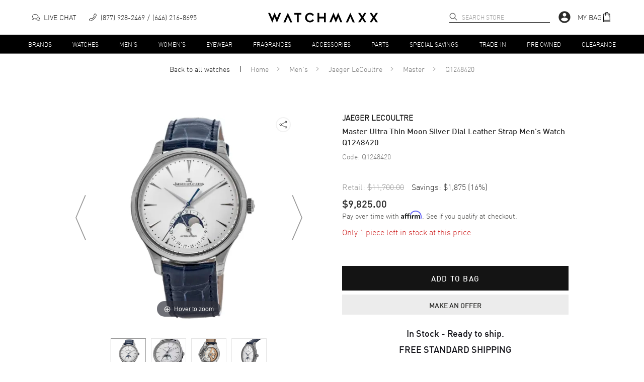

--- FILE ---
content_type: text/html; charset=utf-8
request_url: https://www.watchmaxx.com/jaeger-lecoultre-watch-q1248420
body_size: 17671
content:
<!DOCTYPE html><html lang="en"><head><meta charSet="utf-8"/><meta name="viewport" content="width=device-width"/><link rel="stylesheet" href="https://cdn.watchmaxx.com/static/magiczoomplus.min.5.3.7.css" crossorigin="anonymous"/><title>Jaeger LeCoultre Master Ultra Thin Moon Men&#x27;s Watch Q1248420</title><meta name="robots" content="index,follow,max-image-preview:large"/><meta name="description" content="Buy Jaeger LeCoultre Master Ultra Thin Moon Silver Dial Leather Strap Men&#x27;s Watch Q1248420 for only $9,825.00. Free Shipping with a 30 Day Return Policy and a 2 year warranty."/><meta property="og:title" content="Jaeger LeCoultre Master Ultra Thin Moon Men&#x27;s Watch Q1248420"/><meta property="og:description" content="Buy Jaeger LeCoultre Master Ultra Thin Moon Silver Dial Leather Strap Men&#x27;s Watch Q1248420 for only $9,825.00. Free Shipping with a 30 Day Return Policy and a 2 year warranty."/><script type="application/ld+json">{"@context":"https://schema.org","@type":"Product","description":"Brand New Authentic Jaeger LeCoultre Master Ultra Thin Moon Silver Dial Leather Strap Men&apos;s Watch Model Q1248420. Stainless Steel case with Blue Leather strap. Folding clasp. Dial description: Silver tone hands and Index hour markers with minute markers around the outer rim and a sub-dial on a Silver dial. Automatic movement. Chronograph sub-dials display: Moonphase, Date. Calendar: Date at 6 o&apos;clock. 70 hours power reserve. Watch functions: Date, Power Reserve, Hour, Minute, Second, Moonphase. Round case shape. Case size: 36mm. Case thickness: 9.40mm. 50 Meters - 165 Feet water resistant. 2-year WatchMaxx warranty.","mpn":"Q1248420","sku":"Q1248420","image":["https://res.cloudinary.com/dp9dnliwc/image/upload/w_650,h_800,c_pad/q_auto:best/f_auto/wmmedia/watch_images/large/q1248420_1671728360.jpg","https://res.cloudinary.com/dp9dnliwc/image/upload/w_650,h_800,c_pad/q_auto:best/f_auto/wmmedia/extra-images/large/q1248420_63a48cbe241894.10614286","https://res.cloudinary.com/dp9dnliwc/image/upload/w_650,h_800,c_pad/q_auto:best/f_auto/wmmedia/extra-images/large/q1248420_63a48cc4747a45.44259789","https://res.cloudinary.com/dp9dnliwc/image/upload/w_650,h_800,c_pad/q_auto:best/f_auto/wmmedia/extra-images/large/q1248420_63a48ced8eae52.63646476"],"brand":{"@type":"Brand","name":"Jaeger LeCoultre"},"review":[{"@type":"Review","author":{"@type":"Person","name":"Abdulaziz Almusharraf"},"reviewRating":{"ratingValue":"5","bestRating":"5","@type":"Rating"}}],"aggregateRating":{"@type":"AggregateRating","reviewCount":"22264","ratingValue":"4.8"},"offers":{"url":"https://www.watchmaxx.com/jaeger-lecoultre-watch-q1248420","price":"9825.00","priceCurrency":"USD","priceValidUntil":"2026-02-20","itemCondition":"http://schema.org/NewCondition","availability":"http://schema.org/InStock","@type":"Offer"},"name":"Jaeger LeCoultre Master Ultra Thin Moon Silver Dial Leather Strap Men&apos;s Watch Q1248420"}</script><script type="application/ld+json">{"@context":"https://schema.org","@type":"BreadcrumbList","itemListElement":[{"@type":"ListItem","position":1,"item":"https://www.watchmaxx.com/mens","name":"Men&apos;s"},{"@type":"ListItem","position":2,"item":"https://www.watchmaxx.com/jaeger-lecoultre","name":"Jaeger LeCoultre"},{"@type":"ListItem","position":3,"item":"https://www.watchmaxx.com/jaeger-lecoultre/master","name":"Master"},{"@type":"ListItem","position":4,"item":"https://www.watchmaxx.com/jaeger-lecoultre-watch-q1248420","name":"Q1248420"}]}</script><link rel="preload" as="image" href="https://res.cloudinary.com/dp9dnliwc/image/upload/c_pad,h_450,w_450/f_auto/q_auto/wmmedia/watch_images/large/q1248420_1671728360.jpg" imageSrcSet="https://res.cloudinary.com/dp9dnliwc/image/upload/c_pad,h_450,w_450/f_auto/q_auto/wmmedia/watch_images/large/q1248420_1671728360.jpg, https://res.cloudinary.com/dp9dnliwc/image/upload/c_pad,h_900,w_900/f_auto/q_auto/wmmedia/watch_images/large/q1248420_1671728360.jpg 2x"/><meta name="next-head-count" content="11"/><meta name="theme-color" content="#000000"/><meta name="google-site-verification" content="mSxjahpfR2DbfHTasQH94oMURtQFHUX0S_uVzt9QA5c"/><meta name="facebook-domain-verification" content="94dabfr8ajdkatg1r2jgie44li698v"/><meta name="format-detection" content="telephone=no"/><script>location.protocol==="file:"&&(location="https://www.watchmaxx.com");</script><link rel="apple-touch-icon" sizes="180x180" href="/apple-touch-icon.png"/><link rel="icon" type="image/png" sizes="32x32" href="/favicon-32x32.png"/><link rel="icon" type="image/png" sizes="16x16" href="/favicon-16x16.png"/><link rel="manifest" href="/site.webmanifest"/><link rel="mask-icon" href="/safari-pinned-tab.svg" color="#5bbad5"/><meta name="msapplication-TileColor" content="#00aba9"/><meta name="theme-color" content="#ffffff"/><link rel="preconnect" href="https://cdn.watchmaxx.com" crossorigin="anonymous"/><link rel="dns-prefetch" href="https://cdn.watchmaxx.com"/><link rel="preconnect" href="https://res.cloudinary.com"/><link rel="dns-prefetch" href="https://res.cloudinary.com"/><link rel="preload" href="https://cdn.watchmaxx.com/fonts/webfonts/382E5C_0_0.woff2" as="font" type="font/woff2" crossorigin="anonymous"/><link rel="preload" href="https://cdn.watchmaxx.com/fonts/webfonts/3851E8_0_0.woff2" as="font" type="font/woff2" crossorigin="anonymous"/><link rel="preload" href="https://cdn.watchmaxx.com/fonts/webfonts/noe_regular_1.woff2" as="font" type="font/woff2" crossorigin="anonymous"/><script>(function(w,d,s,l,i){w[l]=w[l]||[];
var c=d.location;w[l].push({originalLocation:c.protocol+'//'+c.hostname+c.pathname+c.search});
w[l].push({'gtm.start':new Date().getTime(),event:'gtm.js'});var f=d.getElementsByTagName(s)[0],
j=d.createElement(s),dl=l!='dataLayer'?'&l='+l:'';j.async=true;j.src='https://www.googletagmanager.com/gtm.js?id='+i+dl;f.parentNode.insertBefore(j,f);
})(window,document,'script','dataLayer','GTM-PDXXCXQ');
function gtag(){dataLayer.push(arguments);}gtag('config','AW-1070484880',{'allow_enhanced_conversions':true});</script><style>@-moz-document url-prefix(){.hide-until-css-loaded{margin-left:-99999px;}}</style><link rel="preload" href="https://cdn.watchmaxx.com/site2/_next/static/css/28470818fe9d5c78.css" as="style" crossorigin="anonymous"/><link rel="stylesheet" href="https://cdn.watchmaxx.com/site2/_next/static/css/28470818fe9d5c78.css" crossorigin="anonymous" data-n-g=""/><link rel="preload" href="https://cdn.watchmaxx.com/site2/_next/static/css/964221d1dd5cf1eb.css" as="style" crossorigin="anonymous"/><link rel="stylesheet" href="https://cdn.watchmaxx.com/site2/_next/static/css/964221d1dd5cf1eb.css" crossorigin="anonymous" data-n-p=""/><link rel="preload" href="https://cdn.watchmaxx.com/site2/_next/static/css/403231fb6050d55b.css" as="style" crossorigin="anonymous"/><link rel="stylesheet" href="https://cdn.watchmaxx.com/site2/_next/static/css/403231fb6050d55b.css" crossorigin="anonymous"/><noscript data-n-css=""></noscript><script defer="" crossorigin="anonymous" nomodule="" src="https://cdn.watchmaxx.com/site2/_next/static/chunks/polyfills-78c92fac7aa8fdd8.js"></script><script defer="" src="https://cdn.watchmaxx.com/site2/_next/static/chunks/5021-b35bfa84f9d40c66.js" crossorigin="anonymous"></script><script defer="" src="https://cdn.watchmaxx.com/site2/_next/static/chunks/7467.45f29f9397ba3ef2.js" crossorigin="anonymous"></script><script src="https://cdn.watchmaxx.com/site2/_next/static/chunks/webpack-c470a1c3a3d8301a.js" defer="" crossorigin="anonymous"></script><script src="https://cdn.watchmaxx.com/site2/_next/static/chunks/framework-fec6019ebfa6a4c8.js" defer="" crossorigin="anonymous"></script><script src="https://cdn.watchmaxx.com/site2/_next/static/chunks/main-5950dbfd8c5724ea.js" defer="" crossorigin="anonymous"></script><script src="https://cdn.watchmaxx.com/site2/_next/static/chunks/pages/_app-cd5a1037bb19247f.js" defer="" crossorigin="anonymous"></script><script src="https://cdn.watchmaxx.com/site2/_next/static/chunks/pages/item-ae09df1d96a179fe.js" defer="" crossorigin="anonymous"></script><script src="https://cdn.watchmaxx.com/site2/_next/static/a24ba35262d5e7e51bd7af229cbc907c687ccdb3/_buildManifest.js" defer="" crossorigin="anonymous"></script><script src="https://cdn.watchmaxx.com/site2/_next/static/a24ba35262d5e7e51bd7af229cbc907c687ccdb3/_ssgManifest.js" defer="" crossorigin="anonymous"></script></head><body class="hide-until-css-loaded"><noscript><iframe src="https://www.googletagmanager.com/ns.html?id=GTM-PDXXCXQ" height="0" width="0" style="display:none;visibility:hidden"></iframe></noscript><div id="__next"><section class="Toastify" aria-live="polite" aria-atomic="false" aria-relevant="additions text" aria-label="Notifications Alt+T"></section><div class="root___Rp3dx root___TdzBy sticky___UdP8M up___1zczh" id="stickyHeader"><div class="header_main___VczwN"><div class="root___Qd6kR container___Sp3AU"><div class="left___1Cp68 hidePrint"><button class="root___PpmkR button-none___Noz9z burger___Ud6pz" tabindex="0" role="button" aria-label="Open nav" type="button"><span class="burger-text___Pcz0T"></span></button><div class="chat___1yc6o"><a href="/" class="chat-link___1AcS4"><svg xmlns="http://www.w3.org/2000/svg" viewBox="0 0 64 64" aria-label="Live chat" width="15px" height="15px"><path d="M49.6 28.5C56.8 30.1 62 35.4 62 41.6a12.4 12.4 0 01-5.1 9.7L60 59l-10.3-4.3a21 21 0 01-4.7.5c-8.2 0-15.1-4.7-16.7-10.9" fill="none" stroke="#141415" stroke-width="4" stroke-linejoin="round" stroke-linecap="round"></path><path d="M4 50l15.4-6.3a29.6 29.6 0 006.6.7c13.3 0 24-8.6 24-19.2S39.3 6 26 6 2 14.6 2 25.2C2 30.6 4.8 35.5 9.3 39z" fill="none" stroke="#141415" stroke-width="4" stroke-linejoin="round" stroke-linecap="round"></path></svg><p class="text___1AdS8">Live Chat</p></a></div><div class="call___UoS9z"><a class="call-link___VcCgU none___OdjsN" aria-label="phone" target="_self" href="tel:+1-646-216-8695"><svg xmlns="http://www.w3.org/2000/svg" viewBox="0 0 30 30" width="15px" height="15px"><path d="M25.1.5a2.7 2.7 0 00-1.5-.5 2 2 0 00-1.7.8l-3.8 6a1.9 1.9 0 00-.3 1 3.2 3.2 0 00.4 1.5l1.5 2.5A35.8 35.8 0 0116 16a35.7 35.7 0 01-4.2 3.7l-2.5-1.3a3.1 3.1 0 00-1.5-.4 1.9 1.9 0 00-1 .3l-5.8 4A2 2 0 00.3 24a2.7 2.7 0 00.4 1.6s3.2 4.3 5.1 4.3c2.7-.1 5.7-1.6 8.5-3.7a51.6 51.6 0 006.4-5.6c4-4 8.8-10 8.9-15.1 0-1.9-4.4-5-4.5-5zM2 23.6l5.7-3.9a.3.3 0 01.2 0 1.7 1.7 0 01.8.2l2.6 1.4.8.4.7-.5a35 35 0 004.4-4 35.4 35.4 0 003.9-4.6l.5-.7-.5-.8-1.4-2.5a1.8 1.8 0 01-.2-.8.6.6 0 010-.2l3.8-5.9a.5.5 0 01.3-.1 1.1 1.1 0 01.7.2C26.1 3 28 5 28 5.5c0 4.5-4.6 10.1-8.4 14-5.4 5.5-10.4 8.7-13.9 8.8-.5 0-2.3-1.6-3.7-3.6a1.2 1.2 0 01-.3-.7.6.6 0 01.2-.4z"></path></svg><p class="text___1AdS8">(877) 928-2469</p><p class="text___1AdS8">(646) 216-8695</p></a></div></div><div class="logo_wrapper___PcPsV" role="banner"><a class="logo___1zoPk" href="/"><svg alt="Logo" xmlns="http://www.w3.org/2000/svg" viewBox="0 0 307.73 28.13"><path class="cls-1" d="m24.6 28.13-6.5-15.47h-.13l-6.44 15.47L0 1.23h5.47l5.79 14.24h.13L18.03 0l6.71 15.47h.14l5.75-14.24h5.47l-11.5 26.9zM183.36 0l6.5 15.47h.14L196.43 0l11.54 26.9h-5.48l-5.78-14.24h-.14l-6.64 15.47-6.7-15.47h-.14l-5.75 14.24h-5.48L183.36 0zM93.29 5.89H85.7V26.9h-4.86V5.89h-7.36V1.23h19.81v4.66zM124.56 9.43a8.86 8.86 0 0 0-7.39-4.29 8.24 8.24 0 0 0-6.16 2.67 9.05 9.05 0 0 0 0 12.56 8.34 8.34 0 0 0 6.16 2.63 9 9 0 0 0 7.39-4.24l4 2.46a13.31 13.31 0 0 1-11.36 6.26 13.68 13.68 0 0 1-9.75-3.87 12.72 12.72 0 0 1-4-9.55 12.71 12.71 0 0 1 4-9.55A13.67 13.67 0 0 1 117.2.65a13.52 13.52 0 0 1 11.36 6.26zM161.46 26.9h-4.86V16.36h-13.26V26.9h-4.86V1.23h4.86V11.7h13.26V1.23h4.86V26.9zm105.6-12.84 8.28 12.84h-5.82l-5.44-8.66h-.14l-5.47 8.66h-5.82l8.28-12.84-8.28-12.83h5.82l5.47 8.69h.14l5.44-8.69h5.82l-8.28 12.83zm32.39 0 8.28 12.84h-5.81l-5.44-8.66h-.14l-5.48 8.66h-5.82l8.29-12.84-8.29-12.83h5.82l5.48 8.69h.14l5.44-8.69h5.81l-8.28 12.83zM55.24.61 42.78 27.52h5.58l6.81-15.64h.13l6.78 15.64h5.58L55.24.61zm175.28 0-12.45 26.91h5.58l6.81-15.64h.13l6.78 15.64h5.58L230.52.61z"></path></svg></a></div><div class="right___Ud3pB hidePrint"><div class="search___1CdjA search___Sc3gT hidePrint" role="search" aria-expanded="false" aria-haspopup="listbox" aria-labelledby="main-search-label"><label id="main-search-label" for="main-search-input">Search</label><input aria-autocomplete="list" aria-labelledby="main-search-label" autoComplete="off" id="main-search-input" class="search_input___1Bozs" type="text" maxLength="50" placeholder="Search Store" value=""/><svg width="16px" height="16px" class="search_magnifier___1Cp3s" aria-label="search" tabindex="0" xmlns="http://www.w3.org/2000/svg" viewBox="0 0 18 18"><path stroke="#000" stroke-linecap="round" stroke-linejoin="round" stroke-width=".5" d="M16.8 16.9c-.2.2-.5.2-.7 0l-4.5-4.5C10.5 13.4 9 14 7.4 14 3.8 14 .9 11.1.9 7.5S3.8 1 7.4 1s6.5 2.9 6.5 6.5c0 1.6-.6 3.1-1.6 4.2l4.5 4.5c.2.2.2.5 0 .7 0-.1 0-.1 0 0zm-3.9-9.4c0-3-2.5-5.5-5.5-5.5S1.9 4.5 1.9 7.5 4.4 13 7.4 13s5.5-2.5 5.5-5.5z"></path></svg></div><div class="account___Vc38P"><svg viewBox="0 0 24 24" aria-hidden="true" class="MuiSvgIcon-root account_icon___Up6gQ" tabindex="0"><path d="M12 2C6.48 2 2 6.48 2 12s4.48 10 10 10 10-4.48 10-10S17.52 2 12 2zm0 3c1.66 0 3 1.34 3 3s-1.34 3-3 3-3-1.34-3-3 1.34-3 3-3zm0 14.2a7.2 7.2 0 01-6-3.22c.03-1.99 4-3.08 6-3.08 1.99 0 5.97 1.09 6 3.08a7.2 7.2 0 01-6 3.22z"></path></svg></div><div class="bag___1Ap31"><a class="bag-link___Vp35C" tabindex="0" role="button"><p class="text___1AdS8">My Bag</p><svg xmlns="http://www.w3.org/2000/svg" viewBox="0 0 30 30" width="20px" height="20px"><path d="M25.7 28.5l-1-22.4a1.4 1.4 0 00-1.5-1.4H20a5 5 0 00-10 0H6.6A1.4 1.4 0 005 6.1L4 28.5A1.4 1.4 0 005.4 30h19a1.4 1.4 0 001.4-1.4zm-1.7-.2H5.7l.1-3H24zM10.8 11.1a.8.8 0 00.8-.8v-4h6.6v4a.8.8 0 00.9.8.8.8 0 00.8-.8v-4H23l.8 17.3H6l.8-17.2H10v3.9a.8.8 0 00.8.8zm.8-6.4a3.3 3.3 0 016.6 0z"></path></svg></a></div></div></div></div><div class="root___1AdPo"><div class="root___Qd6kR container___Ud3cQ hidePrint"><ul class="nav___Ud38U"><li><a class="root___1zpjs navTrigger___1xoP5 trigger___OcjsQ link___VpC9A" target="_self" href="/brands">Brands</a></li><li><a class="root___1zpjs navTrigger___1xoP5 trigger___OcjsQ link___VpC9A" target="_self" href="/watches">Watches</a></li><li><a class="root___1zpjs navTrigger___1xoP5 trigger___OcjsQ link___VpC9A" target="_self" href="/mens">Men&#x27;s</a></li><li><a class="root___1zpjs navTrigger___1xoP5 trigger___OcjsQ link___VpC9A" target="_self" href="/womens">Women&#x27;s</a></li><li><a class="root___1zpjs navTrigger___1xoP5 trigger___OcjsQ link___VpC9A" target="_self" href="/eyewear">Eyewear</a></li><li><a class="root___1zpjs navTrigger___1xoP5 trigger___OcjsQ link___VpC9A" target="_self" href="/fragrances">Fragrances</a></li><li><a class="root___1zpjs navTrigger___1xoP5 trigger___OcjsQ link___VpC9A" target="_self" href="/accessories">Accessories</a></li><li><a class="root___1zpjs navTrigger___1xoP5 trigger___OcjsQ link___VpC9A" target="_self" href="/parts">Parts</a></li><li><a class="root___1zpjs navTrigger___1xoP5 trigger___OcjsQ link___VpC9A" target="_self" href="/special-savings">Special Savings</a></li><li><a class="root___1zpjs navTrigger___1xoP5 trigger___OcjsQ link___VpC9A" target="_self" href="/trade">Trade-In</a></li><li><a class="root___1zpjs navTrigger___1xoP5 trigger___OcjsQ link___VpC9A" target="_self" href="/condition-preowned">Pre Owned</a></li><li><a class="root___1zpjs navTrigger___1xoP5 trigger___OcjsQ link___VpC9A" target="_self" href="/featured/clearance-sale">Clearance</a></li></ul></div><section class="mega___TdP0U fadeOut___1Cd65"><div class=""><div class="root___Qd6kR"></div></div></section></div></div><section role="main"><section class="root___Rp3kS"><nav class="root___VdzoN breadcrumbs___Pcj0M"><ul class="list___Pcj9B"><li class="breadcrumb___Nc6oP backLink___1AdC9"><a class="link___Pcz4T link___VpC9A" target="_self" href="/watches">Back to all <!-- -->watches</a></li><li class="breadcrumb___Nc6oP"><a class="link___Pcz4T link___VpC9A" target="_self" href="/">Home</a><svg xmlns="http://www.w3.org/2000/svg" viewBox="0 0 30.96 50.97" class="caret___NpjxA"><path d="M4.94,49.16,28.63,27.43a1.18,1.18,0,0,0,.5-.3A2.86,2.86,0,0,0,30,25a2.83,2.83,0,0,0-.83-2.14,1.17,1.17,0,0,0-.52-.31L5,.86a2.9,2.9,0,0,0-4.1,0A2.94,2.94,0,0,0,0,2.92,2.92,2.92,0,0,0,.9,5L22.7,25,.87,45a2.91,2.91,0,0,0,2.06,5A2.8,2.8,0,0,0,4.94,49.16Z" transform="translate(0.49 0.48)"></path></svg></li><li class="breadcrumb___Nc6oP"><a class="link___Pcz4T link___VpC9A" target="_self" href="/mens">Men&#x27;s</a><svg xmlns="http://www.w3.org/2000/svg" viewBox="0 0 30.96 50.97" class="caret___NpjxA"><path d="M4.94,49.16,28.63,27.43a1.18,1.18,0,0,0,.5-.3A2.86,2.86,0,0,0,30,25a2.83,2.83,0,0,0-.83-2.14,1.17,1.17,0,0,0-.52-.31L5,.86a2.9,2.9,0,0,0-4.1,0A2.94,2.94,0,0,0,0,2.92,2.92,2.92,0,0,0,.9,5L22.7,25,.87,45a2.91,2.91,0,0,0,2.06,5A2.8,2.8,0,0,0,4.94,49.16Z" transform="translate(0.49 0.48)"></path></svg></li><li class="breadcrumb___Nc6oP"><a class="link___Pcz4T link___VpC9A" target="_self" href="/jaeger-lecoultre">Jaeger LeCoultre</a><svg xmlns="http://www.w3.org/2000/svg" viewBox="0 0 30.96 50.97" class="caret___NpjxA"><path d="M4.94,49.16,28.63,27.43a1.18,1.18,0,0,0,.5-.3A2.86,2.86,0,0,0,30,25a2.83,2.83,0,0,0-.83-2.14,1.17,1.17,0,0,0-.52-.31L5,.86a2.9,2.9,0,0,0-4.1,0A2.94,2.94,0,0,0,0,2.92,2.92,2.92,0,0,0,.9,5L22.7,25,.87,45a2.91,2.91,0,0,0,2.06,5A2.8,2.8,0,0,0,4.94,49.16Z" transform="translate(0.49 0.48)"></path></svg></li><li class="breadcrumb___Nc6oP"><a class="link___Pcz4T link___VpC9A" target="_self" href="/jaeger-lecoultre/master">Master</a><svg xmlns="http://www.w3.org/2000/svg" viewBox="0 0 30.96 50.97" class="caret___NpjxA"><path d="M4.94,49.16,28.63,27.43a1.18,1.18,0,0,0,.5-.3A2.86,2.86,0,0,0,30,25a2.83,2.83,0,0,0-.83-2.14,1.17,1.17,0,0,0-.52-.31L5,.86a2.9,2.9,0,0,0-4.1,0A2.94,2.94,0,0,0,0,2.92,2.92,2.92,0,0,0,.9,5L22.7,25,.87,45a2.91,2.91,0,0,0,2.06,5A2.8,2.8,0,0,0,4.94,49.16Z" transform="translate(0.49 0.48)"></path></svg></li><li class="breadcrumb___Nc6oP"><span class="link___Pcz4T">Q1248420</span></li></ul></nav><div class="product___Uem4V"><div class="root___1yp3k images___1zpz1"><div class="mainImageWrapper___1Apzg"><button class="root___PpmkR button-none___Noz9z imageNavButton___MdzwR fs-ignore-rage-clicks" tabindex="0" role="button" aria-label="Previous image" type="button"><svg height="90px" class="imageNavArrow___MoScP" xmlns="http://www.w3.org/2000/svg" viewBox="0 0 24 104"><path fill-rule="evenodd" d="M.1 51.9h.1L0 52l22.1 52 1.9-.8L2.2 52 23.6.8 21.7 0 .1 51.9z"></path></svg></button><a href="https://res.cloudinary.com/dp9dnliwc/image/upload/c_mfit,h_1200,w_1200/f_auto/q_auto/wmmedia/watch_images/large/q1248420_1671728360.jpg" data-image-2x="https://res.cloudinary.com/dp9dnliwc/image/upload/c_pad,h_900,w_900/f_auto/q_auto/wmmedia/watch_images/large/q1248420_1671728360.jpg" class="MagicZoom" id="MagicZoomWrapper" data-options="autostart:false; transitionEffect:false;"><img alt="Q1248420" src="https://res.cloudinary.com/dp9dnliwc/image/upload/c_pad,h_450,w_450/f_auto/q_auto/wmmedia/watch_images/large/q1248420_1671728360.jpg"/></a><button class="root___PpmkR button-none___Noz9z imageNavButton___MdzwR fs-ignore-rage-clicks" tabindex="0" role="button" aria-label="Next image" type="button"><svg height="90px" class="imageNavArrow___MoScP" xmlns="http://www.w3.org/2000/svg" viewBox="0 0 24 104"><path fill-rule="evenodd" d="M23.9 51.9h-.1l.2.1-22.1 52-1.9-.8L21.8 52 .4.8 2.3 0l21.6 51.9z"></path></svg></button><div><div class="share_root___MczBy" tabindex="0"><div class="icon___1xpm9" title="Share"><svg stroke="currentColor" fill="currentColor" stroke-width="0" viewBox="0 0 24 24" height="20px" width="20px" xmlns="http://www.w3.org/2000/svg"><path d="M18.44 15.94a2.5 2.5 0 00-1.96.95l-8.51-4.25a2.356 2.356 0 000-1.29l8.5-4.25a2.5 2.5 0 10-.53-1.54 2.269 2.269 0 00.09.65l-8.5 4.25a2.5 2.5 0 100 3.08l8.5 4.25a2.269 2.269 0 00-.09.65 2.5 2.5 0 102.5-2.5zm0-11.88a1.5 1.5 0 11-1.5 1.5 1.5 1.5 0 011.5-1.5zM5.56 13.5a1.5 1.5 0 111.5-1.5 1.5 1.5 0 01-1.5 1.5zm12.88 6.44a1.5 1.5 0 111.5-1.5 1.5 1.5 0 01-1.5 1.5z"></path></svg></div></div></div></div><ul class="thumbnails___Vdzpy"><li class="thumbnail___1xe3s"><a data-zoom-id="MagicZoomWrapper" href="https://res.cloudinary.com/dp9dnliwc/image/upload/c_mfit,h_1200,w_1200/f_auto/q_auto/wmmedia/watch_images/large/q1248420_1671728360.jpg" data-image="https://res.cloudinary.com/dp9dnliwc/image/upload/c_pad,h_450,w_450/f_auto/q_auto/wmmedia/watch_images/large/q1248420_1671728360.jpg" data-image-2x="https://res.cloudinary.com/dp9dnliwc/image/upload/c_pad,h_900,w_900/f_auto/q_auto/wmmedia/watch_images/large/q1248420_1671728360.jpg"><img alt="Q1248420_0" class="thumbnail-image___Pe68Q" src="https://res.cloudinary.com/dp9dnliwc/image/upload/c_pad,h_68,w_68/f_auto/q_auto/wmmedia/watch_images/large/q1248420_1671728360.jpg" srcSet="https://res.cloudinary.com/dp9dnliwc/image/upload/c_pad,h_136,w_136/f_auto/q_auto/wmmedia/watch_images/large/q1248420_1671728360.jpg 2x"/></a></li><li class="thumbnail___1xe3s"><a data-zoom-id="MagicZoomWrapper" href="https://res.cloudinary.com/dp9dnliwc/image/upload/c_mfit,h_1200,w_1200/f_auto/q_auto/wmmedia/extra-images/large/q1248420_63a48cbe241894.10614286" data-image="https://res.cloudinary.com/dp9dnliwc/image/upload/c_pad,h_450,w_450/f_auto/q_auto/wmmedia/extra-images/large/q1248420_63a48cbe241894.10614286" data-image-2x="https://res.cloudinary.com/dp9dnliwc/image/upload/c_pad,h_900,w_900/f_auto/q_auto/wmmedia/extra-images/large/q1248420_63a48cbe241894.10614286"><img alt="Q1248420_1" class="thumbnail-image___Pe68Q" src="https://res.cloudinary.com/dp9dnliwc/image/upload/c_pad,h_68,w_68/f_auto/q_auto/wmmedia/extra-images/large/q1248420_63a48cbe241894.10614286" srcSet="https://res.cloudinary.com/dp9dnliwc/image/upload/c_pad,h_136,w_136/f_auto/q_auto/wmmedia/extra-images/large/q1248420_63a48cbe241894.10614286 2x"/></a></li><li class="thumbnail___1xe3s"><a data-zoom-id="MagicZoomWrapper" href="https://res.cloudinary.com/dp9dnliwc/image/upload/c_mfit,h_1200,w_1200/f_auto/q_auto/wmmedia/extra-images/large/q1248420_63a48cc4747a45.44259789" data-image="https://res.cloudinary.com/dp9dnliwc/image/upload/c_pad,h_450,w_450/f_auto/q_auto/wmmedia/extra-images/large/q1248420_63a48cc4747a45.44259789" data-image-2x="https://res.cloudinary.com/dp9dnliwc/image/upload/c_pad,h_900,w_900/f_auto/q_auto/wmmedia/extra-images/large/q1248420_63a48cc4747a45.44259789"><img alt="Q1248420_2" class="thumbnail-image___Pe68Q" src="https://res.cloudinary.com/dp9dnliwc/image/upload/c_pad,h_68,w_68/f_auto/q_auto/wmmedia/extra-images/large/q1248420_63a48cc4747a45.44259789" srcSet="https://res.cloudinary.com/dp9dnliwc/image/upload/c_pad,h_136,w_136/f_auto/q_auto/wmmedia/extra-images/large/q1248420_63a48cc4747a45.44259789 2x"/></a></li><li class="thumbnail___1xe3s"><a data-zoom-id="MagicZoomWrapper" href="https://res.cloudinary.com/dp9dnliwc/image/upload/c_mfit,h_1200,w_1200/f_auto/q_auto/wmmedia/extra-images/large/q1248420_63a48ced8eae52.63646476" data-image="https://res.cloudinary.com/dp9dnliwc/image/upload/c_pad,h_450,w_450/f_auto/q_auto/wmmedia/extra-images/large/q1248420_63a48ced8eae52.63646476" data-image-2x="https://res.cloudinary.com/dp9dnliwc/image/upload/c_pad,h_900,w_900/f_auto/q_auto/wmmedia/extra-images/large/q1248420_63a48ced8eae52.63646476"><img alt="Q1248420_3" class="thumbnail-image___Pe68Q" src="https://res.cloudinary.com/dp9dnliwc/image/upload/c_pad,h_68,w_68/f_auto/q_auto/wmmedia/extra-images/large/q1248420_63a48ced8eae52.63646476" srcSet="https://res.cloudinary.com/dp9dnliwc/image/upload/c_pad,h_136,w_136/f_auto/q_auto/wmmedia/extra-images/large/q1248420_63a48ced8eae52.63646476 2x"/></a></li></ul></div><article class="root___1BdSo info___Vp6cN"><div class="wrapper___Qoj9B"><p class="root___Vp3wM brand___1Acjg black___UoSkN bold___RejkM">Jaeger LeCoultre</p><header class="title_header___1xojw"><h1 class="title___1Apjl h1-style___1xdP8 din-font___VpmdB">Master Ultra Thin Moon Silver Dial Leather Strap Men&#x27;s Watch Q1248420</h1></header><p class="root___Vp3wM code___SoCcR grey___Pe69B">Code: <!-- -->Q1248420</p><div class="root___NdzcS pricing___QpjwT"><div class="savings___Pc3oO"><div class="retail___SczxC">Retail:<!-- --> <p class="retail-price___VoScR">$11,700.00</p></div>Savings:<!-- --> <!-- -->$1,875<!-- --> <!-- -->(<!-- -->16<!-- -->%)</div><div class="priceWrapper___Qcm8Q"><p class="price___1ze3p">$9,825.00</p><div class="affirm___ScP0M"><p class="trigger___MdjhC affirm-as-low-as" data-page-type="product" data-affirm-type="symbol" data-amount="982500"></p></div></div></div><p class="onePieceLeft___1Cc3t">Only 1 piece left in stock at this price</p></div><div class="extendedWarranty___Tem4M extendWrapper___Qc3pC"><div id="extend-offer"></div></div><button class="root___PpmkR button-black___UpjsS button___1zcS8 boldStyle button___Rcj0O" tabindex="0" role="button" aria-label="" type="button">Add to bag</button><button class="root___PpmkR button-outline___Td3sT root___ToSpB boldStyle button___Rcj0O" tabindex="0" role="button" aria-label="" type="button">MAKE AN OFFER</button><div class="wrapper_delivery___1BcPg"><p class="inStockMessage___1ypzd boldStyle larger___1Acz9"><span>In Stock - Ready to ship.</span><strong>FREE STANDARD SHIPPING</strong></p><p class="root___1xpjB deliver___Sp31B"><span>Get it </span><strong class="boldStyle">tomorrow, Wednesday, January 21</strong><span> if you order in the next </span><strong class="boldStyle">14 hours and 40 minutes</strong><span> and choose </span><span>Next Day Shipping</span><span> at checkout.</span></p><div class="iconLinks___VpzcO"><a class="iconLink___Qp3cT" role="link" href="/trade"><svg xmlns="http://www.w3.org/2000/svg" viewBox="0 0 4078.26 4219.75" class="icon___1xdCp"><path d="M2037.4 3919.75c-516.7 0-997.08-228.46-1321.85-620.1l398.74-156.18-935.07-746.63L0 3579.92l423.79-166a2027.24 2027.24 0 00630.71 550.69 2009.84 2009.84 0 00982.9 255.13c255.42 0 504.41-47.12 740.08-140.05a2018.49 2018.49 0 00617-384.3c369.43-335.77 600.55-793.1 650.78-1287.75l-298.46-30.31c-89.3 879.32-824.18 1542.42-1709.4 1542.42zm.23-3619.75c518.37 0 999.67 229.6 1324.43 623.18L2963 1078.43l933.31 748.82 182-1182.66-424.19 165a2027 2027 0 00-631.52-553.31A2009.89 2009.89 0 002037.63 0c-255.41 0-504.41 47.12-740.08 140.05a2019 2019 0 00-617 384.29C311.12 860.11 80 1317.45 29.77 1812.1l298.46 30.31C417.53 963.09 1152.41 300 2037.63 300z"></path><path d="M2172.6 3339.07v-327.3c344.92-64.18 533.89-308.05 533.89-593.63 0-288.8-144-465.28-500.9-600-254.94-102.69-359.92-170.08-359.92-276 0-89.85 63-179.7 257.95-179.7 216 0 353.92 73.81 431.9 109.1l87-362.59c-99-51.34-233.94-96.27-434.9-105.89V720.68h-293.96v304.84c-320.93 67.39-506.89 288.79-506.89 571.17 0 311.25 219 471.69 539.88 587.21 221.95 80.21 317.93 157.23 317.93 279.16 0 128.35-117 199-287.94 199-195 0-371.91-67.39-497.89-141.19l-90 375.43c114 70.59 308.94 128.35 509.89 138v304.84z"></path></svg><span class="text___1yp3l">Trade in your watch or jewelry</span></a></div></div><div class="nortonKicker___RcPkP"><span id="_GUARANTEE_Kicker" name="_GUARANTEE_Kicker" type="Kicker Custom Text2"></span></div></article></div></section></section><div class="root___Re3cQ"><div class="column___MozpC t___Vd3dz" aria-label="Every item we sell is guaranteed to be 100% authentic." data-balloon-pos="down" data-balloon-length="medium"><svg xmlns="http://www.w3.org/2000/svg" fill="none" stroke="#333" stroke-linecap="round" stroke-linejoin="round" stroke-width="1.5" viewBox="0 0 45 45" aria-hidden="true" width="40px" height="40px"><path d="M22.5 43.91c20.09-6.58 17-35.21 17-35.21-12.4-.7-17-7.61-17-7.61s-4.6 7.05-17 7.7c.01 0-3.09 28.64 17 35.12z"></path><circle cx="22.5" cy="22.69" r="7.89"></circle><path d="M19.12 22.5L22 25.22 26.16 21"></path></svg><p class="icon_text___1xdCo">Authenticity Guaranteed</p></div><div class="column___MozpC"><svg xmlns="http://www.w3.org/2000/svg" fill="none" stroke="#333" stroke-width="1.5" viewBox="0 0 45 45" aria-hidden="true" width="40px" height="40px"><path d="M24.06 33.24H8.44a.78.78 0 01-.78-.78V2a.77.77 0 01.78-.78h29.1a.77.77 0 01.78.78v30.46a.77.77 0 01-.78.78h-2"></path><circle cx="29.82" cy="33.24" r="5.76"></circle><path d="M32.61 38.51v5a.35.35 0 01-.49.3l-2.15-1h-.29l-2.15 1a.38.38 0 01-.49-.3v-5M17.13 23.11h12.69M14.2 12.22h18.55M14.2 6.78h18.55M14.2 17.67h18.55"></path></svg><p class="icon_text___1xdCo">2<!-- --> Year<span class="break___1zozw">Warranty</span></p></div><div class="column___MozpC hide_mobile___MemoP"><svg xmlns="http://www.w3.org/2000/svg" fill="none" stroke="#333" stroke-linecap="round" stroke-linejoin="round" stroke-width="1.5" viewBox="0 0 45 45" aria-hidden="true" width="40px" height="40px"><path d="M31.16 34.21l-3-.48c-2-.32-5.6 1.17-7.81 2.2a2.08 2.08 0 01-2.76-1 2.08 2.08 0 011-2.81l7-3.07c3.06-1.33 8.51-.15 11.42 1.49v11.12l-11.4 1.81a7.79 7.79 0 01-5.25-.53L2.89 33.73A1.79 1.79 0 012 31.44a1.79 1.79 0 012.28-1l13.34 4.5m19.52-2.83v-3.22h5.99v15.22h-5.99v-2.45"></path><path d="M4.78 30.54V.7h29.36v28.19M12.54.7v15.44l6.92-3.61L26 16.14V.7"></path></svg><p class="icon_text___1xdCo">Brand New</p></div><div class="column___MozpC hide_mobile___MemoP"><svg xmlns="http://www.w3.org/2000/svg" fill="none" stroke="#333" stroke-linecap="round" stroke-linejoin="round" stroke-width="1.5" viewBox="0 0 45 45" aria-hidden="true" width="40px" height="40px"><path d="M43.72 26.16a21.51 21.51 0 11-3.47-15.84M27.78 1.61l-8.82 5.05 1.69 2.97-3.76 6.33-9.31 2.78 3.76 12.18 10.3 3.76v4.65M38.37 8.04l-3.66 4.16"></path><path d="M21.93 23.19L17 21l-3.76 2.18 8.52 5.55 8.51-3.37-3.56 9.31 4.25-2.18 5.15-9.41 6.44-2.87a2.42 2.42 0 10-1.88-4.45z"></path><path d="M33.82 18.44l-7.53-4.75-3.86 1.98 6.93 4.55"></path></svg><p class="icon_text___1xdCo">Free USA Shipping</p></div><div class="column___MozpC"><svg xmlns="http://www.w3.org/2000/svg" stroke-width="1.5" viewBox="0 0 45 45" aria-hidden="true" width="45px" height="45px"><path d="M13.4 27.8C14 29.3 15.1 30 17 30a3.9 3.9 0 003.1-1.2 4.1 4.1 0 001-2.7 4 4 0 00-4.1-4 3.8 3.8 0 002-.7 3.2 3.2 0 001.6-2.9 3.2 3.2 0 00-3.4-3.5 3.1 3.1 0 00-3.3 2.1M31.6 20a6 6 0 00-.9-3.7 2.8 2.8 0 00-2.5-1.3 2.9 2.9 0 00-2.7 1.5 6.5 6.5 0 00-.7 3.5v5a6.2 6.2 0 00.8 3.7 2.8 2.8 0 002.6 1.3 2.9 2.9 0 002.7-1.5 6.5 6.5 0 00.7-3.5z" fill="none" stroke="#333"></path><path d="M4.5 22.1a18.5 18.5 0 0035.4 7.6M1.1 25.3l3.4-3.4 4.1 3.3m31.9-2.3a18.5 18.5 0 00-35.4-7.6" fill="none" stroke="#333" stroke-linecap="round" stroke-linejoin="round"></path><path d="M43.9 19.7l-3.4 3.4-4.1-3.3" fill="none" stroke="#333" stroke-linecap="round" stroke-linejoin="round"></path></svg><p class="icon_text___1xdCo">30 Day <span class="break___1zozw">Return Policy</span></p></div></div><section class="wrapper___1zozl"><h2 class="trigger___Qpzdx h4-style___RdmoT">Item Details</h2><div class="specsGroupsWrapper___Momlx"><div class="root___Tc68P"><h3 class="title___Od3kS h3-style___Pd39B">Item</h3><ul class="specs___1ypm8"><li class="root___1xoj0"><p class="name___RdzcV">Brand</p><p class="value___1Bpjp">Jaeger LeCoultre</p></li><li class="root___1xoj0"><p class="name___RdzcV">Series</p><p class="value___1Bpjp">Master</p></li><li class="root___1xoj0"><p class="name___RdzcV">Sub Series</p><p class="value___1Bpjp">Ultra Thin Moon</p></li><li class="root___1xoj0"><p class="name___RdzcV">Gender</p><p class="value___1Bpjp">Men&#x27;s</p></li><li class="root___1xoj0"><p class="name___RdzcV">Code</p><p class="value___1Bpjp">Q1248420</p></li><li class="root___1xoj0"><p class="name___RdzcV">MPN</p><p class="value___1Bpjp">Q1248420</p></li><li class="root___1xoj0"><p class="name___RdzcV">Brand Origin</p><p class="value___1Bpjp">Swiss Made</p></li></ul></div><div class="root___Tc68P"><h3 class="title___Od3kS h3-style___Pd39B">Case</h3><ul class="specs___1ypm8"><li class="root___1xoj0"><p class="name___RdzcV">Case Material</p><p class="value___1Bpjp">Stainless Steel</p></li><li class="root___1xoj0"><p class="name___RdzcV">Case Shape</p><p class="value___1Bpjp">Round</p></li><li class="root___1xoj0"><p class="name___RdzcV">Case Diameter</p><p class="value___1Bpjp">36mm</p></li><li class="root___1xoj0"><p class="name___RdzcV">Case Thickness</p><p class="value___1Bpjp">9.4mm</p></li></ul></div><div class="root___Tc68P"><h3 class="title___Od3kS h3-style___Pd39B">Dial</h3><ul class="specs___1ypm8"><li class="root___1xoj0"><p class="name___RdzcV">Dial Color</p><p class="value___1Bpjp">Silver</p></li><li class="root___1xoj0"><p class="name___RdzcV">Dial Description</p><p class="value___1Bpjp">Silver tone hands and Index hour markers with minute markers around the outer rim and a sub-dial on a Silver Dial</p></li><li class="root___1xoj0"><p class="name___RdzcV">Dial Markers</p><p class="value___1Bpjp">Stick</p></li><li class="root___1xoj0"><p class="name___RdzcV">Hand Color</p><p class="value___1Bpjp">Silver</p></li><li class="root___1xoj0"><p class="name___RdzcV">Sub Dials</p><p class="value___1Bpjp">Moonphase and Date</p></li><li class="root___1xoj0"><p class="name___RdzcV">Calendar</p><p class="value___1Bpjp">Date at 6 o&#x27;clock</p></li><li class="root___1xoj0"><p class="name___RdzcV">Functions</p><p class="value___1Bpjp">Date, Power Reserve, Hour, Minute, Second and Moonphase</p></li></ul></div><div class="root___Tc68P"><h3 class="title___Od3kS h3-style___Pd39B">Movement</h3><ul class="specs___1ypm8"><li class="root___1xoj0"><p class="name___RdzcV">Movement</p><p class="value___1Bpjp">Automatic Self Winding</p></li><li class="root___1xoj0"><p class="name___RdzcV">Power Reserve</p><p class="value___1Bpjp">Approx. 70 hours</p></li><li class="root___1xoj0"><p class="name___RdzcV">Movement Description</p><p class="value___1Bpjp">Automatic</p></li></ul></div><div class="root___Tc68P"><h3 class="title___Od3kS h3-style___Pd39B">Band</h3><ul class="specs___1ypm8"><li class="root___1xoj0"><p class="name___RdzcV">Band Material</p><p class="value___1Bpjp">Leather</p></li><li class="root___1xoj0"><p class="name___RdzcV">Band Color</p><p class="value___1Bpjp">Blue</p></li><li class="root___1xoj0"><p class="name___RdzcV">Band Description</p><p class="value___1Bpjp">Blue Leather</p></li><li class="root___1xoj0"><p class="name___RdzcV">Clasp Type</p><p class="value___1Bpjp">Folding</p></li></ul></div><div class="root___Tc68P"><h3 class="title___Od3kS h3-style___Pd39B">Additional Information</h3><ul class="specs___1ypm8"><li class="root___1xoj0"><p class="name___RdzcV">Water Resistant</p><p class="value___1Bpjp">50 Meters - 165 Feet</p></li><li class="root___1xoj0"><p class="name___RdzcV">Warranty</p><p class="value___1Bpjp">2 Year WatchMaxx Warranty</p></li><li class="root___1xoj0"><p class="name___RdzcV">Also Known As</p><p class="value___1Bpjp">Q1248420</p></li></ul></div><div class="fullDescription___TdjoM">Brand New Authentic Jaeger LeCoultre Master Ultra Thin Moon Silver Dial Leather Strap Men&#x27;s Watch Model Q1248420. Stainless Steel case with Blue Leather strap. Folding clasp. Dial description: Silver tone hands and Index hour markers with minute markers around the outer rim and a sub-dial on a Silver dial. Automatic movement. Chronograph sub-dials display: Moonphase, Date. Calendar: Date at 6 o&#x27;clock. 70 hours power reserve. Watch functions: Date, Power Reserve, Hour, Minute, Second, Moonphase. Round case shape. Case size: 36mm. Case thickness: 9.40mm. 50 Meters - 165 Feet water resistant. 2-year WatchMaxx warranty.</div></div><h4 class="trigger___Qpzdx h4-style___RdmoT">Shipping &amp; Returns</h4></section><div class="root___1xdPp"><section class="left___1Aozt left___1zdS8"><article class="root___OomgT left-content___Pp3wO"><div class="header___Sp3dB"><p class="root___Vp3wM black___UoSkN">Talk to an Expert</p><p class="description___Rpj9x">Our team is available to help during<!-- --> <button class="root___PpmkR button-none___Noz9z link___RcPtz" tabindex="0" role="button" aria-label="" type="button">business hours</button></p></div><ul class="list___Mp6ly"><li class="item___1AcPx"><a class="contact___Np6lC none___OdjsN" target="_self" href="tel:+1-646-216-8695"><svg xmlns="http://www.w3.org/2000/svg" viewBox="0 0 64 64" width="30px"><path d="M58.9 47l-10.4-6.8a4.8 4.8 0 00-6.5 1.3c-2.4 2.9-5.3 7.7-16.2-3.2S19.6 24.4 22.5 22a4.8 4.8 0 001.3-6.5L17 5.1c-.9-1.3-2.1-3.4-4.9-3S2 6.6 2 15.6s7.1 20 16.8 29.7S39.5 62 48.4 62s13.2-8 13.5-10-1.7-4.1-3-5z" fill="none" stroke="#141415" stroke-width="4" stroke-linejoin="round" stroke-linecap="round"></path></svg><p class="action___TcShB">Call Us</p></a></li><li class="item___1AcPx"><button class="root___PpmkR button-none___Noz9z contact___Np6lC" tabindex="0" role="button" aria-label="" type="button"><svg xmlns="http://www.w3.org/2000/svg" viewBox="0 0 64 64" aria-label="Live chat" width="30px"><path d="M49.6 28.5C56.8 30.1 62 35.4 62 41.6a12.4 12.4 0 01-5.1 9.7L60 59l-10.3-4.3a21 21 0 01-4.7.5c-8.2 0-15.1-4.7-16.7-10.9" fill="none" stroke="#141415" stroke-width="4" stroke-linejoin="round" stroke-linecap="round"></path><path d="M4 50l15.4-6.3a29.6 29.6 0 006.6.7c13.3 0 24-8.6 24-19.2S39.3 6 26 6 2 14.6 2 25.2C2 30.6 4.8 35.5 9.3 39z" fill="none" stroke="#141415" stroke-width="4" stroke-linejoin="round" stroke-linecap="round"></path></svg><p class="action___TcShB">Chat</p></button></li><li class="item___1AcPx"><a class="contact___Np6lC none___OdjsN" target="_self" href="mailto: info@WatchMaxx.com"><svg width="30px" xmlns="http://www.w3.org/2000/svg" viewBox="0 0 66.5 44.6"><path fill="#141415" stroke="#141415" stroke-width="2" d="M62.1 1H4.5A3.4 3.4 0 001 4.3v35.9a3.4 3.4 0 003.4 3.4h57.7a3.4 3.4 0 003.4-3.4V4.5a3.4 3.4 0 00-3.3-3.4zm1.2 39.2a1.1 1.1 0 01-1 1.1H4.5a1.1 1.1 0 01-1.2-1v-29l27.8 14a4.4 4.4 0 004.5 0l27.8-14zm0-31.5L34.4 23.2a2.2 2.2 0 01-1.1.4 2.3 2.3 0 01-1.2-.4L3.3 8.7V4.4a1 1 0 011-1.2 1.2 1.2 0 01.3 0h57.7a1.1 1.1 0 011 1 1.6 1.6 0 010 .3z"></path></svg><p class="action___TcShB">Email Us</p></a></li></ul></article><article class="root___Nc6oV left-content___Pp3wO shipping___1Ap64"><div class="header___1zc3s"><h2 class="title___OcPxx h2-style___1zoPk">Shipping &amp; Returns</h2><ul class="policy___QomkO"><li class="policy-item___1Aojk">Worldwide Delivery</li><li class="policy-item___1Aojk">30 Day Returns</li></ul></div><section class="list___Od3wT"><table class="table___Se3gU"><tbody><tr><td class="title___OcPxx">Continental USA Standard</td><td>Free</td><td>From Wednesday 1/21/2026 to Thursday 1/29/2026</td></tr><tr><td class="title___OcPxx">Continental USA Expedited</td><td>$25</td><td>From Wednesday 1/21/2026 to Friday 1/23/2026</td></tr><tr><td class="title___OcPxx">Continental USA Next Day</td><td>$39</td><td>Wednesday 1/21/2026</td></tr><tr><td class="title___OcPxx">Continental USA Next Day AM Delivery</td><td>$75</td><td>Wednesday 1/21/2026</td></tr></tbody></table></section></article><article class="root___NdjoQ left-content___Pp3wO"><div class="content___1Cejx"><h2 class="title___Ooj0O h2-style___1zoPk">The WatchMaxx Promise</h2><p class="description___1zdm5">WatchMaxx.com sells 100% authentic, brand new merchandise, complete with the manufacturer’s packaging and a minimum 2-year guarantee with service or repair by WatchMaxx. WatchMaxx offers products from the world’s finest and most respected brands, such as the <!-- -->Jaeger LeCoultre Master Ultra Thin Moon Silver Dial Leather Strap Men&#x27;s Watch Q1248420<!-- --> showcased above.</p></div><picture class="root___1Ap64 pic___1Ccjg"><img data-src="https://res.cloudinary.com/dp9dnliwc/image/upload/c_fill,w_300/q_auto/f_auto//wmmedia/watch_images/large/0111277264051set12371fc_1515610214.jpg" data-srcset="https://res.cloudinary.com/dp9dnliwc/image/upload/c_fill,w_300/q_auto/f_auto//wmmedia/watch_images/large/0111277264051set12371fc_1515610214.jpg 300w, https://res.cloudinary.com/dp9dnliwc/image/upload/c_fill,w_340/q_auto/f_auto//wmmedia/watch_images/large/0111277264051set12371fc_1515610214.jpg 340w, https://res.cloudinary.com/dp9dnliwc/image/upload/c_fill,w_370/q_auto/f_auto//wmmedia/watch_images/large/0111277264051set12371fc_1515610214.jpg 370w, https://res.cloudinary.com/dp9dnliwc/image/upload/c_fill,w_600/q_auto/f_auto//wmmedia/watch_images/large/0111277264051set12371fc_1515610214.jpg 600w, https://res.cloudinary.com/dp9dnliwc/image/upload/c_fill,w_680/q_auto/f_auto//wmmedia/watch_images/large/0111277264051set12371fc_1515610214.jpg 680w, https://res.cloudinary.com/dp9dnliwc/image/upload/c_fill,w_740/q_auto/f_auto//wmmedia/watch_images/large/0111277264051set12371fc_1515610214.jpg 740w" sizes="(min-width: 1024px) 370px, (min-width: 768px) 340px, 300px" class="image___Vpztz cover___Uc3AM img___1ycPc" alt=""/></picture></article></section></div><section class="details___1Bojg"><article class="root___1xdP9 detail___RdCgT"><picture class="root___1Ap64 image___1ye3d"><source data-srcset="https://res.cloudinary.com/dp9dnliwc/image/upload/c_fill,w_480/q_auto/f_auto/wmaxx_footer_1_vnphpz.jpg 1x,
                 https://res.cloudinary.com/dp9dnliwc/image/upload/c_fill,w_960/q_auto/f_auto/wmaxx_footer_1_vnphpz.jpg 2x" media="(max-width: 479px)"/><source data-srcset="https://res.cloudinary.com/dp9dnliwc/image/upload/c_fill,w_768/q_auto/f_auto/wmaxx_footer_1_vnphpz.jpg 1x,
                 https://res.cloudinary.com/dp9dnliwc/image/upload/c_fill,w_1536/q_auto/f_auto/wmaxx_footer_1_vnphpz.jpg 2x" media="(min-width: 480px) and (max-width: 767px)"/><source data-srcset="https://res.cloudinary.com/dp9dnliwc/image/upload/c_fill,w_1024/q_auto/f_auto/wmaxx_footer_1_vnphpz.jpg 1x,
                 https://res.cloudinary.com/dp9dnliwc/image/upload/c_fill,w_2048/q_auto/f_auto/wmaxx_footer_1_vnphpz.jpg 2x" media="(min-width: 768px) and (max-width: 1023px)"/><source data-srcset="https://res.cloudinary.com/dp9dnliwc/image/upload/c_fill,w_1378/q_auto/f_auto/wmaxx_footer_1_vnphpz.jpg 1x,
                 https://res.cloudinary.com/dp9dnliwc/image/upload/c_fill,w_2756/q_auto/f_auto/wmaxx_footer_1_vnphpz.jpg 2x" media="(min-width: 1024px) and (max-width: 1377px)"/><source data-srcset="https://res.cloudinary.com/dp9dnliwc/image/upload/c_fill,w_1700/q_auto/f_auto/wmaxx_footer_1_vnphpz.jpg 1x,
                 https://res.cloudinary.com/dp9dnliwc/image/upload/c_fill,w_3400/q_auto/f_auto/wmaxx_footer_1_vnphpz.jpg 2x" media="(min-width: 1378px)"/><img data-src="https://res.cloudinary.com/dp9dnliwc/image/upload/c_fill,w_480/q_auto/f_auto/wmaxx_footer_1_vnphpz.jpg" class="image___Vpztz cover___Uc3AM background___ScPsP" alt=""/></picture><div class="content___1ApCk details-block-content"><p class="root___Vp3wM eyebrow___TczoO black___UoSkN">The WatchMaxx Promise</p><h2 class="title___1yd3s h2-style___1zoPk">Why Buy From WatchMaxx?</h2><p class="description___OejpA">We offer products from the world&#x27;s finest and most respected brands selling 100% authentic products complete with manufacturer&#x27;s packaging and a minimum 2-year guarantee.</p></div></article><article class="root___1xdP9 detail___RdCgT has-icon___TozcP"><picture class="root___1Ap64 image___1ye3d"><source data-srcset="https://res.cloudinary.com/dp9dnliwc/image/upload/c_fill,w_480/q_auto/f_auto/trade_wfgipc.jpg 1x,
                 https://res.cloudinary.com/dp9dnliwc/image/upload/c_fill,w_960/q_auto/f_auto/trade_wfgipc.jpg 2x" media="(max-width: 479px)"/><source data-srcset="https://res.cloudinary.com/dp9dnliwc/image/upload/c_fill,w_768/q_auto/f_auto/trade_wfgipc.jpg 1x,
                 https://res.cloudinary.com/dp9dnliwc/image/upload/c_fill,w_1536/q_auto/f_auto/trade_wfgipc.jpg 2x" media="(min-width: 480px) and (max-width: 767px)"/><source data-srcset="https://res.cloudinary.com/dp9dnliwc/image/upload/c_fill,w_1024/q_auto/f_auto/trade_wfgipc.jpg 1x,
                 https://res.cloudinary.com/dp9dnliwc/image/upload/c_fill,w_2048/q_auto/f_auto/trade_wfgipc.jpg 2x" media="(min-width: 768px) and (max-width: 1023px)"/><source data-srcset="https://res.cloudinary.com/dp9dnliwc/image/upload/c_fill,w_1378/q_auto/f_auto/trade_wfgipc.jpg 1x,
                 https://res.cloudinary.com/dp9dnliwc/image/upload/c_fill,w_2756/q_auto/f_auto/trade_wfgipc.jpg 2x" media="(min-width: 1024px) and (max-width: 1377px)"/><source data-srcset="https://res.cloudinary.com/dp9dnliwc/image/upload/c_fill,w_1700/q_auto/f_auto/trade_wfgipc.jpg 1x,
                 https://res.cloudinary.com/dp9dnliwc/image/upload/c_fill,w_3400/q_auto/f_auto/trade_wfgipc.jpg 2x" media="(min-width: 1378px)"/><img data-src="https://res.cloudinary.com/dp9dnliwc/image/upload/c_fill,w_480/q_auto/f_auto/trade_wfgipc.jpg" class="image___Vpztz cover___Uc3AM background___ScPsP" alt=""/></picture><div class="icon___RcC5A"><svg xmlns="http://www.w3.org/2000/svg" viewBox="0 0 144.9 217"><path d="M122.6 108a58.8 58.8 0 01-75 56.7 59.4 59.4 0 01-29.2-19.2 58.8 58.8 0 01-5-67.8 59.5 59.5 0 0126.2-23.3 58.7 58.7 0 0183 53.7c0 3.2 5 3.2 5 0a63.8 63.8 0 10-90.2 58 64.5 64.5 0 0039.3 4.4 63.8 63.8 0 0050-52.4 69.4 69.4 0 00.9-10c0-3.2-5-3.2-5 0z"></path><path d="M26.8 40.1L29 13.7c.2-1.8.3-3.6 1.3-5.3A7.5 7.5 0 0136.8 5h53.1a10.2 10.2 0 013.8.5 7.6 7.6 0 014.7 7c.6 8.9 1.6 17.8 2.4 26.7l.1.9a2.5 2.5 0 002.5 2.4 2.5 2.5 0 002.4-2.4l-2.3-26.9c-.3-2.7-.6-5.3-2.2-7.7A12.6 12.6 0 0091 0H37.4a14.5 14.5 0 00-6 1.2A12.5 12.5 0 0024.2 12c-.2 4-.7 7.9-1 11.8L22 39.1l-.1 1a2.5 2.5 0 002.4 2.5 2.5 2.5 0 002.6-2.5zM101 176l-2.4 26.5c-.2 1.8-.3 3.6-1.3 5.2a7.5 7.5 0 01-6.4 3.5H37.8a10.2 10.2 0 01-3.8-.5 7.6 7.6 0 01-4.8-7c-.5-9-1.5-17.9-2.4-26.7v-1a2.6 2.6 0 00-2.5-2.4 2.5 2.5 0 00-2.5 2.5l2.4 26.8c.3 2.8.6 5.4 2.2 7.7a12.6 12.6 0 0010.3 5.5h53.6a14.4 14.4 0 006-1.1 12.5 12.5 0 007.1-10.9c.2-4 .7-7.9 1-11.8l1.4-15.3v-1a2.5 2.5 0 00-5 0zm38.5-77.3v18.8c0 3.2 5 3.2 5 0V98.7c0-3.2-5-3.2-5 0zM61.4 76.6V106c0 1.4-.3 3 .8 4l2.9 2.8 13 12.6 9.8 9.3c2.3 2.2 5.8-1.3 3.5-3.5l-22.6-21.6-3.2-3 .7 1.7V76.6c0-3.2-5-3.2-5 0z"></path></svg></div><div class="content___1ApCk details-block-content"><p class="root___Vp3wM eyebrow___TczoO black___UoSkN">The WatchMaxx Service</p><h2 class="title___1yd3s h2-style___1zoPk">Trade-In / Sell Us Your Watch</h2><p class="description___OejpA">Tired of your old watch? Trade it in for a new one!</p><a class="link___Rom5C link___VpC9A" target="_self" href="/trade">More Information</a></div></article></section><footer class="hidePrint"><section class="root___Roz0P"><picture class="root___1Ap64 image___1Bdj4 contain-parent___1xpjd"><img data-src="https://res.cloudinary.com/dp9dnliwc/image/upload/c_fit,w_320/q_auto/f_auto/wmaxx_logo_wmark_bmlp1r.png" data-srcset="https://res.cloudinary.com/dp9dnliwc/image/upload/c_fit,w_320/q_auto/f_auto/wmaxx_logo_wmark_bmlp1r.png 320w" sizes="320px" class="image___Vpztz contain___Tc3lC background___Uem4N" alt=""/></picture><div class="icon___OcPoU"><svg xmlns="http://www.w3.org/2000/svg" viewBox="0 0 252.4 159" aria-hidden="true"><path d="M165 45l11.6-29.4h4.3L225 130.3c7.5 18.7 16.1 24.7 27.3 26.4v2.3h-69v-2.3c11.2-.9 16.7-4.3 16.7-12.6 0-5-2-10.1-4.9-17.6zm-87.6 0L89 15.6h4.3l44.3 114.7c7.5 18.7 16 24.7 27.3 26.4v2.3h-69v-2.3c11.2-.9 16.7-4.3 16.7-12.6 0-5-2-10.1-5-17.6zm-28.7 94.5a68.5 68.5 0 011.8-14.4l-1.6-4.1a74.2 74.2 0 01-15.7 26c-8.9 8.8-23.4 9.3-33.2 9.7v2.3h67.7v-2.3c-11.6-.8-19-6.3-19-17.2zm38.7-25.4l-11.5 29.3h-4.3L27.3 28.7C19.8 10.1 11.3 4 0 2.3V0h69v2.3c-11.2.9-16.7 4.3-16.7 12.6 0 5 2 10.1 5 17.6zm87.6 0l-11.5 29.3h-4.3L114.9 28.7C107.5 10.1 99 4 87.6 2.3V0h69v2.3c-11.2.9-16.6 4.3-16.6 12.6 0 5 2 10.1 4.8 17.6zm28.7-94.6A68.5 68.5 0 01202 34l1.6 4.1a74.2 74.2 0 0115.8-26c8.8-8.8 23.4-9.3 33.1-9.7V0h-67.6v2.3c11.5.9 19 6.3 19 17.2z"></path></svg></div><div class="content___1zpz0"><p class="root___Vp3wM eyebrow___1Ap6o">Sign up for the latest news<br/> &amp; exclusive offers</p><div class="field_wrapper___Mp3oN"><div class="klaviyo-form-Hs4GSZ"></div></div><div class="socialWrapper___Pd3ty"><a class="circle___1ze68 link___VpC9A" target="_blank" rel="noopener " href="https://www.facebook.com/WatchMaxx/"><svg xmlns="http://www.w3.org/2000/svg" viewBox="0 0 9 15" aria-label="Facebook" fill="#FFF" height="17px" class="socialIcon___Tej9C"><path d="M5.5 15V8.2h2.2L8 5.8H5.5V4c0-.7.2-1.2 1.3-1.2H8V.6H6c-2 0-3.3 1.1-3.3 3.3v1.9H.6v2.5h2.2V15h2.7z"></path></svg></a><a class="circle___1ze68 link___VpC9A" target="_blank" rel="noopener " href="https://x.com/watchmaxx"><svg stroke="currentColor" fill="#fff" stroke-width="0" viewBox="0 0 512 512" height="17px" width="17px" xmlns="http://www.w3.org/2000/svg" class="socialIcon___Tej9C"><path d="M389.2 48h70.6L305.6 224.2 487 464H345L233.7 318.6 106.5 464H35.8l164.9-188.5L26.8 48h145.6l100.5 132.9L389.2 48zm-24.8 373.8h39.1L151.1 88h-42l255.3 333.8z" stroke="none"></path></svg></a></div></div></section><div class="topInfo___Npz4R"><div class="talk___MdSgQ"><article class="root___OomgT compressed___QoC8V"><div class="header___Sp3dB"><h3 class="title___UoP9B h3-style___Pd39B neo-font___Tp34U">Talk to an Expert</h3><p class="description___Rpj9x">Our team is available to help during<!-- --> <button class="root___PpmkR button-none___Noz9z link___RcPtz" tabindex="0" role="button" aria-label="" type="button">business hours</button></p></div><ul class="list___Mp6ly"><li class="item___1AcPx"><a class="contact___Np6lC none___OdjsN" target="_self" href="tel:+1-646-216-8695"><svg xmlns="http://www.w3.org/2000/svg" viewBox="0 0 64 64" width="30px"><path d="M58.9 47l-10.4-6.8a4.8 4.8 0 00-6.5 1.3c-2.4 2.9-5.3 7.7-16.2-3.2S19.6 24.4 22.5 22a4.8 4.8 0 001.3-6.5L17 5.1c-.9-1.3-2.1-3.4-4.9-3S2 6.6 2 15.6s7.1 20 16.8 29.7S39.5 62 48.4 62s13.2-8 13.5-10-1.7-4.1-3-5z" fill="none" stroke="#141415" stroke-width="4" stroke-linejoin="round" stroke-linecap="round"></path></svg><p class="action___TcShB">Call Us</p></a></li><li class="item___1AcPx"><button class="root___PpmkR button-none___Noz9z contact___Np6lC" tabindex="0" role="button" aria-label="" type="button"><svg xmlns="http://www.w3.org/2000/svg" viewBox="0 0 64 64" aria-label="Live chat" width="30px"><path d="M49.6 28.5C56.8 30.1 62 35.4 62 41.6a12.4 12.4 0 01-5.1 9.7L60 59l-10.3-4.3a21 21 0 01-4.7.5c-8.2 0-15.1-4.7-16.7-10.9" fill="none" stroke="#141415" stroke-width="4" stroke-linejoin="round" stroke-linecap="round"></path><path d="M4 50l15.4-6.3a29.6 29.6 0 006.6.7c13.3 0 24-8.6 24-19.2S39.3 6 26 6 2 14.6 2 25.2C2 30.6 4.8 35.5 9.3 39z" fill="none" stroke="#141415" stroke-width="4" stroke-linejoin="round" stroke-linecap="round"></path></svg><p class="action___TcShB">Chat</p></button></li><li class="item___1AcPx"><a class="contact___Np6lC none___OdjsN" target="_self" href="mailto: info@WatchMaxx.com"><svg width="30px" xmlns="http://www.w3.org/2000/svg" viewBox="0 0 66.5 44.6"><path fill="#141415" stroke="#141415" stroke-width="2" d="M62.1 1H4.5A3.4 3.4 0 001 4.3v35.9a3.4 3.4 0 003.4 3.4h57.7a3.4 3.4 0 003.4-3.4V4.5a3.4 3.4 0 00-3.3-3.4zm1.2 39.2a1.1 1.1 0 01-1 1.1H4.5a1.1 1.1 0 01-1.2-1v-29l27.8 14a4.4 4.4 0 004.5 0l27.8-14zm0-31.5L34.4 23.2a2.2 2.2 0 01-1.1.4 2.3 2.3 0 01-1.2-.4L3.3 8.7V4.4a1 1 0 011-1.2 1.2 1.2 0 01.3 0h57.7a1.1 1.1 0 011 1 1.6 1.6 0 010 .3z"></path></svg><p class="action___TcShB">Email Us</p></a></li></ul></article></div><div class="info___Od3xz"><section class="wrapper___MojhC"><div class="root___Pe3gV item___Rcjlz"><h4 class="trigger___1zpz1 h4-style___RdmoT">Customer Service</h4><ul class="list___TdSoP"><li><a class="link___Oc3hC" href="/warranty">Guarantee &amp; Warranty</a></li><li><a class="link___Oc3hC" href="/returns">Return Policy</a></li><li><a class="link___Oc3hC" href="/shipping">Shipping Policy</a></li><li><a class="link___Oc3hC" href="/payment">Payment Options</a></li><li><a class="link___Oc3hC" href="/financing">Financing</a></li><li><a class="link___Oc3hC" href="/contactus">Contact Us</a></li></ul></div><div class="root___Pe3gV item___Rcjlz"><h4 class="trigger___1zpz1 h4-style___RdmoT">About WatchMaxx</h4><ul class="list___TdSoP"><li><a class="link___Oc3hC" href="/aboutus">About Us</a></li><li><a class="link___Oc3hC" href="/hours_operation">Office Hours</a></li><li><a class="link___Oc3hC" href="/faq">FAQ</a></li><li><a class="link___Oc3hC" href="/reviews">Reviews</a></li><li><a class="link___Oc3hC" href="/resellers">Reseller Accounts</a></li></ul></div><div class="root___Pe3gV item___Rcjlz"><h4 class="trigger___1zpz1 h4-style___RdmoT">My Account</h4><ul class="list___TdSoP"><li><a class="link___Oc3hC" href="/orderstatus">Order Status</a></li><li><a class="link___Oc3hC" href="/account/profile">Login / Register</a></li></ul></div><div class="root___Pe3gV item___Rcjlz"><h4 class="trigger___1zpz1 h4-style___RdmoT">Useful Information</h4><ul class="list___TdSoP"><li><a class="link___Oc3hC" href="/bracelet-sizing">Bracelet Sizing</a></li><li><a class="link___Oc3hC" href="/glossary">Watch Glossary</a></li><li><a class="link___Oc3hC" href="/watch-care-guide">Watch Care Guide</a></li><li><a class="link___Oc3hC" href="/coupons">Coupons</a></li><li><a class="link___Oc3hC" href="/blog">Blog</a></li></ul></div></section></div></div><div class="bottomInfoContainer___1xdzk"><div class="bottomInfo___1zpzg"><p class="copyright___1zdjx">© 2000-2026 WatchMaxx.com</p><a class="link___TdS5B link___VpC9A" target="_self" href="/privacy">Privacy Policy</a><a class="link___TdS5B link___VpC9A" target="_self" href="/purchase_agreement">Purchase Agreement</a></div><ul class="seals___Ooz5x"><li><a target="_blank" rel="noopener noreferrer nofollow" href="http://www.bbb.org/new-york-city/business-reviews/watches-wholesale-and-manufacturers/watchmaxx-com-llc-in-brooklyn-ny-130867"><picture class="root___1Ap64"><img data-src="https://res.cloudinary.com/dp9dnliwc/image/upload/c_fit,w_80/q_auto/f_auto/bbb_seal_ayw3gc.jpg" data-srcset="https://res.cloudinary.com/dp9dnliwc/image/upload/c_fit,w_80/q_auto/f_auto/bbb_seal_ayw3gc.jpg 80w, https://res.cloudinary.com/dp9dnliwc/image/upload/c_fit,w_160/q_auto/f_auto/bbb_seal_ayw3gc.jpg 160w" sizes="80px" class="image___Vpztz" alt="BBB"/></picture></a></li><li><a target="_blank" rel="noopener noreferrer nofollow" href="https://verify.authorize.net/anetseal/?pid=e6b823b1-7e13-4501-bf7a-fac4fbb1122d&amp;rurl=http%3A//www.watchmaxx.com/"><picture class="root___1Ap64"><img data-src="https://res.cloudinary.com/dp9dnliwc/image/upload/c_fit,w_80/q_auto/f_auto/authorize_net_seal_m2lrnh.jpg" data-srcset="https://res.cloudinary.com/dp9dnliwc/image/upload/c_fit,w_80/q_auto/f_auto/authorize_net_seal_m2lrnh.jpg 80w, https://res.cloudinary.com/dp9dnliwc/image/upload/c_fit,w_160/q_auto/f_auto/authorize_net_seal_m2lrnh.jpg 160w" sizes="80px" class="image___Vpztz" alt="Authorize.net"/></picture></a></li><li><a target="_blank" rel="noopener noreferrer nofollow" href="https://www.shopperapproved.com/reviews/WatchMaxx.com/"><picture class="root___1Ap64"><img data-src="https://res.cloudinary.com/dp9dnliwc/image/upload/c_fit,w_80/q_auto/f_auto/shopper_approved_seal_v2" data-srcset="https://res.cloudinary.com/dp9dnliwc/image/upload/c_fit,w_80/q_auto/f_auto/shopper_approved_seal_v2 80w, https://res.cloudinary.com/dp9dnliwc/image/upload/c_fit,w_160/q_auto/f_auto/shopper_approved_seal_v2 160w" sizes="80px" class="image___Vpztz" alt="5-Star Excellence award from Shopper Approved"/></picture></a></li><li><a target="_blank" rel="noopener noreferrer nofollow" href="https://www.ebay.com/fdbk/feedback_profile/watchmaxx"><picture class="root___1Ap64"><img data-src="https://res.cloudinary.com/dp9dnliwc/image/upload/c_fit,w_80/q_auto/f_auto/ebay_stars_odxqff_xtbsr5.jpg" data-srcset="https://res.cloudinary.com/dp9dnliwc/image/upload/c_fit,w_80/q_auto/f_auto/ebay_stars_odxqff_xtbsr5.jpg 80w, https://res.cloudinary.com/dp9dnliwc/image/upload/c_fit,w_160/q_auto/f_auto/ebay_stars_odxqff_xtbsr5.jpg 160w" sizes="80px" class="image___Vpztz" alt="Ebay"/></picture></a></li></ul></div></footer></div><script id="__NEXT_DATA__" type="application/json" crossorigin="anonymous">{"props":{"pageProps":{"bread_crumb_data":[{"name":"Men's","url":"/mens"},{"name":"Jaeger LeCoultre","url":"/jaeger-lecoultre"},{"name":"Master","url":"/jaeger-lecoultre/master"},{"name":"Q1248420"}],"item_info":{"code":"Q1248420","code_clean":"q1248420","condition":"new","band_color":"Blue","band_description":"Blue Leather","band_material":"Leather","band_type":"strap","brand":"Jaeger LeCoultre","calendar":"Date at 6 o'clock","case_height":36,"case_material":"Stainless Steel","case_shape":"Round","case_thickness":"9.40","case_width":36,"clasp_type":"Folding","dial_color":"Silver","dial_description":"Silver tone hands and Index hour markers with minute markers around the outer rim and a sub-dial on a Silver","dial_markers":"Stick","diamond_band":false,"diamond_bezel":false,"diamond_case":false,"diamond_dial":false,"extra_title":"Silver Dial Leather Strap","free_expedited_delivery":false,"frontpage":0,"full_description":"Brand New Authentic Jaeger LeCoultre Master Ultra Thin Moon Silver Dial Leather Strap Men's Watch Model Q1248420. Stainless Steel case with Blue Leather strap. Folding clasp. Dial description: Silver tone hands and Index hour markers with minute markers around the outer rim and a sub-dial on a Silver dial. Automatic movement. Chronograph sub-dials display: Moonphase, Date. Calendar: Date at 6 o'clock. 70 hours power reserve. Watch functions: Date, Power Reserve, Hour, Minute, Second, Moonphase. Round case shape. Case size: 36mm. Case thickness: 9.40mm. 50 Meters - 165 Feet water resistant. 2-year WatchMaxx warranty.","functions":"Date+Power Reserve+Hour, Minute, Second+Moonphase","gender":"Men's","hand_color":"Silver","hideimage":false,"hideprice":false,"promotion":false,"in_stock":1,"in_stock_fixed":1,"in_stock_message":"In Stock - Ready to ship.","item_url":"/jaeger-lecoultre-watch-q1248420","movement":"Automatic Self Winding","movement_description":"Automatic","name":"Jaeger LeCoultre Master Ultra Thin Moon Silver Dial Leather Strap Men's Watch Q1248420","new":false,"popular":false,"power_reserve":"70","price":11700,"sale":false,"sale_price":9825,"save_percent":16,"series":"Master","specialsavings":true,"sub_dials":"Moonphase+Date","sub_series":"Ultra Thin Moon","type":"Watch","warranty":"2","warranty_type":"WatchMaxx","water_resistant":"50 Meters - 165 Feet","show_brand_box":true,"mpn":"Q1248420","image_file":"q1248420_1671728360.jpg","brand_slug":"/jaeger-lecoultre","brand_series_slug":"/jaeger-lecoultre/master","brand_origin":"Swiss Made","country_of_origin":"Swiss Made","available_allocate":1,"alias_list":"Q1248420","alias_codes":["Q1248420"],"extra_images":["q1248420_63a48cbe241894.10614286","q1248420_63a48cc4747a45.44259789","q1248420_63a48ced8eae52.63646476"],"shipping_method_id":1,"is_tester":false,"is_final_sale":false,"ds":0,"also_know_as":"Q1248420","has_need_it_sooner":true,"sale_price_string":"$9,825.00","price_string":"$11,700.00"},"more_choices":[],"shippingData":[{"name":"Continental USA Standard","shippingSpeedType":1,"charge":0,"deliveryFrom":1768971600000,"deliveryTo":1769662800000},{"name":"Continental USA Expedited","shippingSpeedType":2,"charge":25,"deliveryFrom":1768971600000,"deliveryTo":1769144400000},{"name":"Continental USA Next Day","shippingSpeedType":3,"charge":39,"deliveryFrom":1768971600000,"deliveryTo":1768971600000},{"name":"Continental USA Next Day AM Delivery","shippingSpeedType":4,"charge":75,"deliveryFrom":1768971600000,"deliveryTo":1768971600000}],"deliveryBy":["Get it ","tomorrow, Wednesday, January 21"," if you order in the next ","14 hours and 40 minutes"," and choose ","Next Day Shipping"," at checkout."]},"mobileDevice":false,"smallDevice":false,"ip":"3.14.85.76","navItems":[{"name":"Brands","link":"/brands","child":{"_type":"api.gallery.BrandsNavBar","brands":[{"letter":"A","brands":[{"url":"/a-lange-sohne","name":"A. Lange \u0026 Sohne"},{"url":"/audemars-piguet","name":"Audemars Piguet"},{"url":"/ariana-grande","name":"Ariana Grande"},{"url":"/azzaro","name":"Azzaro"}]},{"letter":"B","brands":[{"url":"/ball","name":"Ball"},{"url":"/baume-mercier","name":"Baume \u0026 Mercier"},{"url":"/bedat","name":"Bedat"},{"url":"/bell-ross","name":"Bell \u0026 Ross"},{"url":"/blancpain","name":"Blancpain"},{"url":"/bottega-veneta","name":"Bottega Veneta"},{"url":"/boucheron","name":"Boucheron"},{"url":"/breguet","name":"Breguet"},{"url":"/breitling","name":"Breitling"},{"url":"/bulgari","name":"Bulgari"},{"url":"/bulova","name":"Bulova"},{"url":"/burberry","name":"Burberry"},{"url":"/britney-spears","name":"Britney Spears"},{"url":"/bond-no-9","name":"Bond No. 9"},{"url":"/billie-eilish","name":"Billie Eilish"}]},{"letter":"C","brands":[{"url":"/cacharel","name":"Cacharel"},{"url":"/calvin-klein","name":"Calvin Klein"},{"url":"/carl-f-bucherer","name":"Carl F. Bucherer"},{"url":"/carolina-herrera","name":"Carolina Herrera"},{"url":"/cartier","name":"Cartier"},{"url":"/chanel","name":"Chanel"},{"url":"/chloe","name":"Chloe"},{"url":"/chopard","name":"Chopard"},{"url":"/citizen","name":"Citizen"},{"url":"/coach","name":"Coach"},{"url":"/costa-del-mar","name":"Costa Del Mar"},{"url":"/creed","name":"Creed"},{"url":"/camille-fournet","name":"Camille Fournet"}]},{"letter":"D","brands":[{"url":"/davidoff","name":"Davidoff"},{"url":"/dior","name":"Dior"},{"url":"/dolce-gabbana","name":"Dolce \u0026 Gabbana"},{"url":"/dkny","name":"DKNY"},{"url":"/doxa","name":"DOXA"}]},{"letter":"E","brands":[{"url":"/estee-lauder","name":"Estee Lauder"},{"url":"/eterna","name":"Eterna"}]},{"letter":"F","brands":[{"url":"/franck-muller","name":"Franck Muller"},{"url":"/frederique-constant","name":"Frederique Constant"}]},{"letter":"G","brands":[{"url":"/giorgio-armani","name":"Giorgio Armani"},{"url":"/givenchy","name":"Givenchy"},{"url":"/glashutte-original","name":"Glashutte Original"},{"url":"/gucci","name":"Gucci"},{"url":"/guerlain","name":"Guerlain"},{"url":"/grand-seiko","name":"Grand Seiko"},{"url":"/golden-goose","name":"Golden Goose"}]},{"letter":"H","brands":[{"url":"/hamilton","name":"Hamilton"},{"url":"/harry-winston","name":"Harry Winston"},{"url":"/hermes","name":"Hermes"},{"url":"/hublot","name":"Hublot"},{"url":"/hugo-boss","name":"Hugo Boss"}]},{"letter":"I","brands":[{"url":"/invicta","name":"Invicta"},{"url":"/issey-miyake","name":"Issey Miyake"},{"url":"/iwc","name":"IWC"},{"url":"/ignacio-figueras","name":"Ignacio Figueras"}]},{"letter":"J","brands":[{"url":"/jaeger-lecoultre","name":"Jaeger LeCoultre"},{"url":"/jean-paul-gaultier","name":"Jean Paul Gaultier"},{"url":"/jimmy-choo","name":"Jimmy Choo"},{"url":"/juliette-has-a-gun","name":"Juliette Has A Gun"}]},{"letter":"L","brands":[{"url":"/lacoste","name":"Lacoste"},{"url":"/lancome","name":"Lancome"},{"url":"/lanvin","name":"Lanvin"},{"url":"/longines","name":"Longines"},{"url":"/longchamp","name":"Longchamp"},{"url":"/lattafa","name":"Lattafa"}]},{"letter":"M","brands":[{"url":"/marc-by-marc-jacobs","name":"Marc By Marc Jacobs"},{"url":"/marc-jacobs","name":"Marc Jacobs"},{"url":"/michael-kors","name":"Michael Kors"},{"url":"/michele","name":"Michele"},{"url":"/mido","name":"Mido"},{"url":"/montblanc","name":"Montblanc"},{"url":"/movado","name":"Movado"},{"url":"/maurice-lacroix","name":"Maurice Lacroix"},{"url":"/maison-alhambra","name":"Maison Alhambra"},{"url":"/mugler","name":"Mugler"},{"url":"/montegrappa","name":"Montegrappa"},{"url":"/maui-jim","name":"Maui Jim"}]},{"letter":"N","brands":[{"url":"/nautica","name":"Nautica"}]},{"letter":"O","brands":[{"url":"/oakley","name":"Oakley"},{"url":"/omega","name":"Omega"},{"url":"/oris","name":"Oris"}]},{"letter":"P","brands":[{"url":"/paco-rabanne","name":"Paco Rabanne"},{"url":"/panerai","name":"Panerai"},{"url":"/patek-philippe","name":"Patek Philippe"},{"url":"/philip-stein","name":"Philip Stein"},{"url":"/piaget","name":"Piaget"},{"url":"/prada","name":"Prada"}]},{"letter":"R","brands":[{"url":"/ralph-lauren","name":"Ralph Lauren"},{"url":"/ray-ban","name":"Ray-Ban"},{"url":"/raymond-weil","name":"Raymond Weil"},{"url":"/rolex","name":"Rolex"}]},{"letter":"S","brands":[{"url":"/salvatore-ferragamo","name":"Salvatore Ferragamo"},{"url":"/seiko","name":"Seiko"},{"url":"/spy-optics","name":"Spy Optics"},{"url":"/suunto","name":"Suunto"},{"url":"/saint-laurent","name":"Saint Laurent"},{"url":"/s-t-dupont","name":"S.T. Dupont"}]},{"letter":"T","brands":[{"url":"/tag-heuer","name":"Tag Heuer"},{"url":"/tissot","name":"Tissot"},{"url":"/tom-ford","name":"Tom Ford"},{"url":"/tudor","name":"Tudor"}]},{"letter":"U","brands":[{"url":"/ulysse-nardin","name":"Ulysse Nardin"}]},{"letter":"V","brands":[{"url":"/vacheron-constantin","name":"Vacheron Constantin"},{"url":"/valentino","name":"Valentino"},{"url":"/van-cleef","name":"Van Cleef"},{"url":"/versace","name":"Versace"},{"url":"/victorinox-swiss-army","name":"Victorinox Swiss Army"},{"url":"/viktor-rolf","name":"Viktor \u0026 Rolf"}]},{"letter":"Z","brands":[{"url":"/zenith","name":"Zenith"}]}]}},{"name":"Watches","link":"/watches"},{"name":"Men's","link":"/mens","child":{"_type":"api.gallery.RegNavBar","style":[{"url":"/mens-luxury","name":"Men's Luxury"},{"url":"/mens-dress","name":"Men's Dress"},{"url":"/mens-fashion","name":"Men's Fashion"},{"url":"/mens-sports","name":"Men's Sport"}],"featured":[{"url":"/all?gender=Men%5Es\u0026special_offers=Popular","name":"Popular","image":"mens_header_icon_3_lyoa8v.jpg"},{"url":"/special-savings?gender=Men%5Es","name":"Special Savings","image":"mens_header_icon_2_eieck9.jpg"},{"url":"/condition-preowned?gender=Men%5Es","name":"Pre Owned","image":"mens_header_icon_1_f3yk38.jpg"},{"url":"/fragrances?gender=Men%5Es","name":"Fragrances","image":"mens_header_icon_4_nfg0kt.jpg"}],"cta":{"text":"Omega Sale","image":"omega_nav_dcclpy.jpg","url":"/mens-watches/omega"},"brands":[{"url":"/mens-watches/tissot","name":"Tissot"},{"url":"/mens-watches/longines","name":"Longines"},{"url":"/mens-watches/oris","name":"Oris"},{"url":"/mens-watches/victorinox-swiss-army","name":"Victorinox Swiss Army"},{"url":"/mens-watches/hamilton","name":"Hamilton"},{"url":"/mens-watches/movado","name":"Movado"},{"url":"/mens-watches/tag-heuer","name":"Tag Heuer"},{"url":"/mens-watches/breitling","name":"Breitling"},{"url":"/mens-watches/omega","name":"Omega"},{"url":"/mens-watches/mido","name":"Mido"}]}},{"name":"Women's","link":"/womens","child":{"_type":"api.gallery.RegNavBar","style":[{"url":"/womens-luxury","name":"Women's Luxury"},{"url":"/womens-dress","name":"Women's Dress"},{"url":"/womens-fashion","name":"Women's Fashion"},{"url":"/womens-sports","name":"Women's Sport"}],"featured":[{"url":"/all?gender=Women%5Es\u0026special_offers=Popular","name":"Popular","image":"womens_header_icon_2_ugxqnf.jpg"},{"url":"/special-savings?gender=Women%5Es","name":"Special Savings","image":"womens_header_icon_1_b0btug.jpg"},{"url":"/condition-preowned?gender=Women%5Es","name":"Pre Owned","image":"womens_header_icon_3_hi8dug.jpg"},{"url":"/fragrances?gender=Women%5Es","name":"Fragrances","image":"womens_header_icon_4_h5oegu"}],"cta":{"text":"Longines Sale","image":"longines_nav_ylcpxq.jpg","url":"/womens-watches/longines"},"brands":[{"url":"/womens-watches/tissot","name":"Tissot"},{"url":"/womens-watches/movado","name":"Movado"},{"url":"/womens-watches/longines","name":"Longines"},{"url":"/womens-watches/michele","name":"Michele"},{"url":"/womens-watches/victorinox-swiss-army","name":"Victorinox Swiss Army"},{"url":"/womens-watches/tag-heuer","name":"Tag Heuer"},{"url":"/womens-watches/gucci","name":"Gucci"},{"url":"/womens-watches/hamilton","name":"Hamilton"},{"url":"/womens-watches/breitling","name":"Breitling"},{"url":"/womens-watches/coach","name":"Coach"}]}},{"name":"Eyewear","link":"/eyewear"},{"name":"Fragrances","link":"/fragrances"},{"name":"Accessories","link":"/accessories"},{"name":"Parts","link":"/parts"},{"name":"Special Savings","link":"/special-savings"},{"name":"Trade-In","link":"/trade"},{"name":"Pre Owned","link":"/condition-preowned"},{"name":"Clearance","link":"/featured/clearance-sale"}],"extraLinks":[],"siteMessage":"","siteBanners":"","reviewsInfo":{"ratingValue":"4.8","reviewCount":"22264","reviewer":"Abdulaziz Almusharraf"},"initialCart":{"ip":"3.14.85.76","ipCountry":"US","country":"US","state":"OH","zip":null,"currency":"USD","items":[],"coupons":[],"totals":{},"shippingChoice":null,"shippingName":null,"checkoutStep":0},"ssrTime":"2026-01-20T00:52:49.583Z","experiments":{}},"page":"/item","query":{"page":"/item","url":"/jaeger-lecoultre-watch-q1248420","item_info":{"code":"Q1248420","code_clean":"q1248420","condition":"new","band_color":"Blue","band_description":"Blue Leather","band_material":"Leather","band_type":"strap","brand":"Jaeger LeCoultre","calendar":"Date at 6 o'clock","case_height":36,"case_material":"Stainless Steel","case_shape":"Round","case_thickness":"9.40","case_width":36,"clasp_type":"Folding","dial_color":"Silver","dial_description":"Silver tone hands and Index hour markers with minute markers around the outer rim and a sub-dial on a Silver","dial_markers":"Stick","diamond_band":false,"diamond_bezel":false,"diamond_case":false,"diamond_dial":false,"extra_title":"Silver Dial Leather Strap","free_expedited_delivery":false,"frontpage":0,"full_description":"Brand New Authentic Jaeger LeCoultre Master Ultra Thin Moon Silver Dial Leather Strap Men's Watch Model Q1248420. Stainless Steel case with Blue Leather strap. Folding clasp. Dial description: Silver tone hands and Index hour markers with minute markers around the outer rim and a sub-dial on a Silver dial. Automatic movement. Chronograph sub-dials display: Moonphase, Date. Calendar: Date at 6 o'clock. 70 hours power reserve. Watch functions: Date, Power Reserve, Hour, Minute, Second, Moonphase. Round case shape. Case size: 36mm. Case thickness: 9.40mm. 50 Meters - 165 Feet water resistant. 2-year WatchMaxx warranty.","functions":"Date+Power Reserve+Hour, Minute, Second+Moonphase","gender":"Men's","hand_color":"Silver","hideimage":false,"hideprice":false,"promotion":false,"in_stock":1,"in_stock_fixed":1,"in_stock_message":"In Stock - Ready to ship.","item_url":"/jaeger-lecoultre-watch-q1248420","movement":"Automatic Self Winding","movement_description":"Automatic","name":"Jaeger LeCoultre Master Ultra Thin Moon Silver Dial Leather Strap Men's Watch Q1248420","new":false,"popular":false,"power_reserve":"70","price":11700,"sale":false,"sale_price":9825,"save_percent":16,"series":"Master","specialsavings":true,"sub_dials":"Moonphase+Date","sub_series":"Ultra Thin Moon","type":"Watch","warranty":"2","warranty_type":"WatchMaxx","water_resistant":"50 Meters - 165 Feet","show_brand_box":true,"mpn":"Q1248420","image_file":"q1248420_1671728360.jpg","brand_slug":"/jaeger-lecoultre","brand_series_slug":"/jaeger-lecoultre/master","brand_origin":"Swiss Made","country_of_origin":"Swiss Made","available_allocate":1,"alias_list":"Q1248420","alias_codes":["Q1248420"],"extra_images":["q1248420_63a48cbe241894.10614286","q1248420_63a48cc4747a45.44259789","q1248420_63a48ced8eae52.63646476"],"shipping_method_id":1,"is_tester":false,"is_final_sale":false,"ds":0,"also_know_as":"Q1248420","has_need_it_sooner":true,"sale_price_string":"$9,825.00","price_string":"$11,700.00"},"bread_crumb_data":[{"name":"Men's","url":"/mens"},{"name":"Jaeger LeCoultre","url":"/jaeger-lecoultre"},{"name":"Master","url":"/jaeger-lecoultre/master"},{"name":"Q1248420"}],"more_choices":[],"urlFilters":{}},"buildId":"a24ba35262d5e7e51bd7af229cbc907c687ccdb3","assetPrefix":"https://cdn.watchmaxx.com/site2","isFallback":false,"dynamicIds":[37467],"customServer":true,"gip":true,"appGip":true,"scriptLoader":[]}</script><img id="_GUARANTEE_ImgTagSeal" style="display:none" alt="Norton Guarantee" src="//nsg.symantec.com/Web/Seal/AltSealInfo.aspx?S=Large&amp;T=M&amp;Elem=_GUARANTEE_ImgTagSeal&amp;HASH=zaNcLl4DIOHfvm%2BblJYZq2W2thhZCcra0I6OUHlH1sdPXwgVW6Y3tinNXuzp7VZfzOmRBG1VsuAqM1WXMHtReg%3D%3D&amp;CBF=AB&amp;AB=1&amp;DP=fn=;src=ImgTagSeal;grt=true"/><span id="_GUARANTEE_SealSpan" class="hide-with-zonos hidePrint"></span><script defer="" type="text/javascript" src="//nsg.symantec.com/Web/Seal/gjs.aspx?SN=951006944"></script></body></html>

--- FILE ---
content_type: application/xml; charset=UTF-8
request_url: https://edge.fullstory.com/
body_size: 27623
content:
<?xml version='1.0' encoding='UTF-8'?><ListBucketResult xmlns='http://doc.s3.amazonaws.com/2006-03-01'><Name>fullstoryapp-rec-scripts</Name><Prefix></Prefix><Marker></Marker><NextMarker>s/settings/10VRC1/v1/web</NextMarker><IsTruncated>true</IsTruncated><Contents><Key>datalayer/1.0.0.js</Key><Generation>1589978209327322</Generation><MetaGeneration>2</MetaGeneration><LastModified>2020-05-20T12:36:49.327Z</LastModified><ETag>"2de8b7bdf2c9cc72134546f86c2aab4f"</ETag><Size>3539</Size></Contents><Contents><Key>datalayer/1.1.0.js</Key><Generation>1591814439548746</Generation><MetaGeneration>1</MetaGeneration><LastModified>2020-06-10T18:40:39.548Z</LastModified><ETag>"68e421480f945c584e81e59ba7497b9a"</ETag><Size>3692</Size></Contents><Contents><Key>datalayer/1.1.1.js</Key><Generation>1591990529178087</Generation><MetaGeneration>1</MetaGeneration><LastModified>2020-06-12T19:35:29.177Z</LastModified><ETag>"638806c587adcbe00e23b7dbf0d43c1a"</ETag><Size>3690</Size></Contents><Contents><Key>datalayer/1.2.0.js</Key><Generation>1591993011883271</Generation><MetaGeneration>1</MetaGeneration><LastModified>2020-06-12T20:16:51.883Z</LastModified><ETag>"4835781f83805facecbfb1a223d5da87"</ETag><Size>3691</Size></Contents><Contents><Key>datalayer/1.2.1.js</Key><Generation>1592512422535643</Generation><MetaGeneration>1</MetaGeneration><LastModified>2020-06-18T20:33:42.535Z</LastModified><ETag>"8bdd1a8db1c0aac9a2a6af6b62501198"</ETag><Size>3697</Size></Contents><Contents><Key>datalayer/1.2.2.js</Key><Generation>1592596650540898</Generation><MetaGeneration>1</MetaGeneration><LastModified>2020-06-19T19:57:30.540Z</LastModified><ETag>"f5adf83cf3e8ec0256ef5561a7da3765"</ETag><Size>3700</Size></Contents><Contents><Key>datalayer/1.3.0.js</Key><Generation>1592598487852644</Generation><MetaGeneration>1</MetaGeneration><LastModified>2020-06-19T20:28:07.852Z</LastModified><ETag>"4239cf0b4c7c91839b26c38bffdcb4e2"</ETag><Size>3733</Size></Contents><Contents><Key>datalayer/dlo-1.0.0.js</Key><Generation>1596547484339298</Generation><MetaGeneration>1</MetaGeneration><LastModified>2020-08-04T13:24:44.339Z</LastModified><ETag>"7e06b51e51bdef25fa94991d1ee7c1df"</ETag><Size>5756</Size></Contents><Contents><Key>datalayer/dlo-debug.js</Key><Generation>1596547479397397</Generation><MetaGeneration>1</MetaGeneration><LastModified>2020-08-04T13:24:39.397Z</LastModified><ETag>"e4a18162e533a6c76f902eac8f40adc2"</ETag><Size>14307</Size></Contents><Contents><Key>datalayer/dlo-latest.js</Key><Generation>1596547480765761</Generation><MetaGeneration>1</MetaGeneration><LastModified>2020-08-04T13:24:40.765Z</LastModified><ETag>"749300a3b9c801c0e66d1d1b3efb84d7"</ETag><Size>5756</Size></Contents><Contents><Key>datalayer/latest.js</Key><Generation>1625088060557714</Generation><MetaGeneration>1</MetaGeneration><LastModified>2021-06-30T21:21:00.574Z</LastModified><ETag>"54f55dc6cd6b6862949585f33a84eda9"</ETag><Size>9258</Size></Contents><Contents><Key>datalayer/v1.7.1.js</Key><Generation>1625088059483544</Generation><MetaGeneration>1</MetaGeneration><LastModified>2021-06-30T21:20:59.500Z</LastModified><ETag>"2c1dcb29f215d00d30f2826613de9fff"</ETag><Size>9258</Size></Contents><Contents><Key>datalayer/v1/1.0.0.js</Key><Generation>1596629925052978</Generation><MetaGeneration>1</MetaGeneration><LastModified>2020-08-05T12:18:45.052Z</LastModified><ETag>"ad76074f9432a1e8b582cc78881b225d"</ETag><Size>5756</Size></Contents><Contents><Key>datalayer/v1/1.1.0.js</Key><Generation>1599568482684658</Generation><MetaGeneration>1</MetaGeneration><LastModified>2020-09-08T12:34:42.684Z</LastModified><ETag>"ecb56c02f32082bcc645d88d565d24ae"</ETag><Size>7798</Size></Contents><Contents><Key>datalayer/v1/1.2.0.js</Key><Generation>1601314299301422</Generation><MetaGeneration>1</MetaGeneration><LastModified>2020-09-28T17:31:39.301Z</LastModified><ETag>"4f0205b5786199f5efa77b07560dff16"</ETag><Size>7848</Size></Contents><Contents><Key>datalayer/v1/1.2.1.js</Key><Generation>1602078737600404</Generation><MetaGeneration>1</MetaGeneration><LastModified>2020-10-07T13:52:17.600Z</LastModified><ETag>"b285ea82606977e57c486dd925329838"</ETag><Size>7928</Size></Contents><Contents><Key>datalayer/v1/1.3.0.js</Key><Generation>1602268021793906</Generation><MetaGeneration>1</MetaGeneration><LastModified>2020-10-09T18:27:01.793Z</LastModified><ETag>"eea128ac0e5d6754e29c620acee4d9a9"</ETag><Size>7975</Size></Contents><Contents><Key>datalayer/v1/1.3.1.js</Key><Generation>1602775221113302</Generation><MetaGeneration>1</MetaGeneration><LastModified>2020-10-15T15:20:21.113Z</LastModified><ETag>"6f082c018b07b36dcfc82e45aef66e69"</ETag><Size>8095</Size></Contents><Contents><Key>datalayer/v1/1.3.2.js</Key><Generation>1602788347116510</Generation><MetaGeneration>1</MetaGeneration><LastModified>2020-10-15T18:59:07.116Z</LastModified><ETag>"ce4b98f8f07ddcc325b82fa0bf4793a7"</ETag><Size>8145</Size></Contents><Contents><Key>datalayer/v1/1.3.3.js</Key><Generation>1603483370336912</Generation><MetaGeneration>1</MetaGeneration><LastModified>2020-10-23T20:02:50.336Z</LastModified><ETag>"53d35658092cc0fe4717bbd15f1af0b2"</ETag><Size>8475</Size></Contents><Contents><Key>datalayer/v1/1.4.0.js</Key><Generation>1603900035801587</Generation><MetaGeneration>1</MetaGeneration><LastModified>2020-10-28T15:47:15.801Z</LastModified><ETag>"007c974286f6b47754f33e9b5f9dd49b"</ETag><Size>8502</Size></Contents><Contents><Key>datalayer/v1/1.4.1.js</Key><Generation>1604591871814809</Generation><MetaGeneration>1</MetaGeneration><LastModified>2020-11-05T15:57:51.814Z</LastModified><ETag>"0bda39991b2dd3804511a0dfbc7c1a45"</ETag><Size>8475</Size></Contents><Contents><Key>datalayer/v1/1.4.2.js</Key><Generation>1604942257507119</Generation><MetaGeneration>1</MetaGeneration><LastModified>2020-11-09T17:17:37.506Z</LastModified><ETag>"67e8fbb6acdb02e24aa0880803224d9f"</ETag><Size>8598</Size></Contents><Contents><Key>datalayer/v1/1.4.3.js</Key><Generation>1605195651467393</Generation><MetaGeneration>1</MetaGeneration><LastModified>2020-11-12T15:40:51.467Z</LastModified><ETag>"7fd011d3630d6c2af4204b9171791228"</ETag><Size>8626</Size></Contents><Contents><Key>datalayer/v1/1.4.4.js</Key><Generation>1609958895033646</Generation><MetaGeneration>1</MetaGeneration><LastModified>2021-01-06T18:48:15.033Z</LastModified><ETag>"13415dd77d06e7715765b4237010b022"</ETag><Size>8645</Size></Contents><Contents><Key>datalayer/v1/1.5.0.js</Key><Generation>1610141251458147</Generation><MetaGeneration>1</MetaGeneration><LastModified>2021-01-08T21:27:31.457Z</LastModified><ETag>"bee01dc6b0fc7f2bcefba76a57aadfb5"</ETag><Size>8650</Size></Contents><Contents><Key>datalayer/v1/1.5.1.js</Key><Generation>1611161616102785</Generation><MetaGeneration>1</MetaGeneration><LastModified>2021-01-20T16:53:36.135Z</LastModified><ETag>"70dec60cd13008c3a18014f286db5258"</ETag><Size>8648</Size></Contents><Contents><Key>datalayer/v1/1.5.2.js</Key><Generation>1612884496236620</Generation><MetaGeneration>1</MetaGeneration><LastModified>2021-02-09T15:28:16.268Z</LastModified><ETag>"278be4753ee61f3dc8b81982912a9f76"</ETag><Size>8692</Size></Contents><Contents><Key>datalayer/v1/1.6.0.js</Key><Generation>1613658437062636</Generation><MetaGeneration>1</MetaGeneration><LastModified>2021-02-18T14:27:17.077Z</LastModified><ETag>"beffc01968150af495ab165ff025e123"</ETag><Size>8975</Size></Contents><Contents><Key>datalayer/v1/1.6.1.js</Key><Generation>1614717421882989</Generation><MetaGeneration>1</MetaGeneration><LastModified>2021-03-02T20:37:01.913Z</LastModified><ETag>"fff3643ffe4684a0104fd641f180041d"</ETag><Size>9192</Size></Contents><Contents><Key>datalayer/v1/1.6.4.js</Key><Generation>1621290873057980</Generation><MetaGeneration>1</MetaGeneration><LastModified>2021-05-17T22:34:33.087Z</LastModified><ETag>"effb4d71b1d74162223f78e25cc2b273"</ETag><Size>9188</Size></Contents><Contents><Key>datalayer/v1/1.7.0.js</Key><Generation>1624035489539634</Generation><MetaGeneration>1</MetaGeneration><LastModified>2021-06-18T16:58:09.583Z</LastModified><ETag>"216dbc43db16bd76d98222a2879dc9a3"</ETag><Size>9224</Size></Contents><Contents><Key>datalayer/v1/debug.js</Key><Generation>1624035486128466</Generation><MetaGeneration>1</MetaGeneration><LastModified>2021-06-18T16:58:06.239Z</LastModified><ETag>"73cbfb1824994f3501bc12c340d49654"</ETag><Size>24268</Size></Contents><Contents><Key>datalayer/v1/latest.js</Key><Generation>1647279664854651</Generation><MetaGeneration>1</MetaGeneration><LastModified>2022-03-14T17:41:04.950Z</LastModified><ETag>"53889bac5d499c7791c836e070aea976"</ETag><Size>10940</Size></Contents><Contents><Key>datalayer/v1/v1.10.0.js</Key><Generation>1630519213056447</Generation><MetaGeneration>1</MetaGeneration><LastModified>2021-09-01T18:00:13.076Z</LastModified><ETag>"dd25e2a896126cae90dcff6a31d1aeef"</ETag><Size>9774</Size></Contents><Contents><Key>datalayer/v1/v1.10.1.js</Key><Generation>1640030334601491</Generation><MetaGeneration>1</MetaGeneration><LastModified>2021-12-20T19:58:54.686Z</LastModified><ETag>"e134e6794fd4d31c13287f885655d6ca"</ETag><Size>9804</Size></Contents><Contents><Key>datalayer/v1/v1.11.0.js</Key><Generation>1644269172330172</Generation><MetaGeneration>1</MetaGeneration><LastModified>2022-02-07T21:26:12.409Z</LastModified><ETag>"c428872a59555ace618eb9437d450805"</ETag><Size>10427</Size></Contents><Contents><Key>datalayer/v1/v1.12.0.js</Key><Generation>1644962410445505</Generation><MetaGeneration>1</MetaGeneration><LastModified>2022-02-15T22:00:10.482Z</LastModified><ETag>"7e8154dc7ead85e2f2d8b017f4199349"</ETag><Size>10521</Size></Contents><Contents><Key>datalayer/v1/v1.12.1.js</Key><Generation>1646681550689960</Generation><MetaGeneration>1</MetaGeneration><LastModified>2022-03-07T19:32:30.720Z</LastModified><ETag>"88217e6b5c455f41e2252179edba0ec8"</ETag><Size>10572</Size></Contents><Contents><Key>datalayer/v1/v1.13.1.js</Key><Generation>1647279663592510</Generation><MetaGeneration>1</MetaGeneration><LastModified>2022-03-14T17:41:03.617Z</LastModified><ETag>"369c44f5d545883fdb7cf068500e4e9d"</ETag><Size>10940</Size></Contents><Contents><Key>datalayer/v1/v1.7.2.js</Key><Generation>1625586334771038</Generation><MetaGeneration>1</MetaGeneration><LastModified>2021-07-06T15:45:34.788Z</LastModified><ETag>"918c5850c9bbddfc1e3a652d0732619d"</ETag><Size>9260</Size></Contents><Contents><Key>datalayer/v1/v1.8.0.js</Key><Generation>1626186320180018</Generation><MetaGeneration>1</MetaGeneration><LastModified>2021-07-13T14:25:20.197Z</LastModified><ETag>"4c7bcba9d13c586cf11af4ac6a7f90b2"</ETag><Size>9312</Size></Contents><Contents><Key>datalayer/v1/v1.9.0.js</Key><Generation>1628022269639843</Generation><MetaGeneration>1</MetaGeneration><LastModified>2021-08-03T20:24:29.658Z</LastModified><ETag>"de588003db2e0500efbd590c7b154ad2"</ETag><Size>9449</Size></Contents><Contents><Key>datalayer/v2/latest.js</Key><Generation>1655232123925828</Generation><MetaGeneration>1</MetaGeneration><LastModified>2022-06-14T18:42:03.992Z</LastModified><ETag>"2f4ae9b4c6238f8cf56d4b90d832f542"</ETag><Size>11359</Size></Contents><Contents><Key>datalayer/v2/v2.0.0.js</Key><Generation>1648734635016140</Generation><MetaGeneration>1</MetaGeneration><LastModified>2022-03-31T13:50:35.034Z</LastModified><ETag>"9ff5c3deef5b76b3b40f120b83c9b43b"</ETag><Size>11304</Size></Contents><Contents><Key>datalayer/v2/v2.0.1.js</Key><Generation>1649104895284336</Generation><MetaGeneration>1</MetaGeneration><LastModified>2022-04-04T20:41:35.303Z</LastModified><ETag>"30efd8471c47a9efffce3918b4306de8"</ETag><Size>11309</Size></Contents><Contents><Key>datalayer/v2/v2.1.0.js</Key><Generation>1650306527678691</Generation><MetaGeneration>1</MetaGeneration><LastModified>2022-04-18T18:28:47.701Z</LastModified><ETag>"2ce5204535605df9a6a30e3376cf13cc"</ETag><Size>11315</Size></Contents><Contents><Key>datalayer/v2/v2.1.1.js</Key><Generation>1655232122382203</Generation><MetaGeneration>1</MetaGeneration><LastModified>2022-06-14T18:42:02.447Z</LastModified><ETag>"bc4d1e5c8a9a1960b9aca0f1bae91bd3"</ETag><Size>11359</Size></Contents><Contents><Key>datalayer/v3/latest.js</Key><Generation>1679524763124557</Generation><MetaGeneration>1</MetaGeneration><LastModified>2023-03-22T22:39:23.199Z</LastModified><ETag>"639894fee61a3824c4ba048554274d97"</ETag><Size>11295</Size></Contents><Contents><Key>datalayer/v3/v3.0.0.js</Key><Generation>1679524760828534</Generation><MetaGeneration>1</MetaGeneration><LastModified>2023-03-22T22:39:20.912Z</LastModified><ETag>"3106441ac9049f41a2d86e26b7b6b657"</ETag><Size>11295</Size></Contents><Contents><Key>datalayer/v4/latest.js</Key><Generation>1756302271060328</Generation><MetaGeneration>1</MetaGeneration><LastModified>2025-08-27T13:44:31.147Z</LastModified><ETag>"df39baf84f8e112b62ae9f19a1b3d425"</ETag><Size>13557</Size></Contents><Contents><Key>datalayer/v4/v4.0.0.js</Key><Generation>1681824072776772</Generation><MetaGeneration>1</MetaGeneration><LastModified>2023-04-18T13:21:12.796Z</LastModified><ETag>"64eab995109abf5aa1e725e9ba111e3d"</ETag><Size>11426</Size></Contents><Contents><Key>datalayer/v4/v4.0.1.js</Key><Generation>1699299391637962</Generation><MetaGeneration>1</MetaGeneration><LastModified>2023-11-06T19:36:31.723Z</LastModified><ETag>"0ea0e741f68f116a901a2eb7c5bfb470"</ETag><Size>11918</Size></Contents><Contents><Key>datalayer/v4/v4.0.2.js</Key><Generation>1710347787354674</Generation><MetaGeneration>1</MetaGeneration><LastModified>2024-03-13T16:36:27.422Z</LastModified><ETag>"fb21cd44a72820af8471efa1b5a0e5f5"</ETag><Size>11988</Size></Contents><Contents><Key>datalayer/v4/v4.0.4.js</Key><Generation>1727377554615183</Generation><MetaGeneration>1</MetaGeneration><LastModified>2024-09-26T19:05:54.704Z</LastModified><ETag>"b35796786a6c973868f07e9db980b497"</ETag><Size>11986</Size></Contents><Contents><Key>datalayer/v4/v4.1.0.js</Key><Generation>1742233389416270</Generation><MetaGeneration>1</MetaGeneration><LastModified>2025-03-17T17:43:09.513Z</LastModified><ETag>"5457d56eb6b49c07b645805d472dee54"</ETag><Size>12626</Size></Contents><Contents><Key>datalayer/v4/v4.1.1.js</Key><Generation>1747849340529744</Generation><MetaGeneration>1</MetaGeneration><LastModified>2025-05-21T17:42:20.556Z</LastModified><ETag>"23861e0403d2c515519af4b2f8029748"</ETag><Size>12641</Size></Contents><Contents><Key>datalayer/v4/v4.1.2.js</Key><Generation>1754313229942326</Generation><MetaGeneration>1</MetaGeneration><LastModified>2025-08-04T13:13:49.974Z</LastModified><ETag>"18429431adfed19a61cba5ec877b8c35"</ETag><Size>13188</Size></Contents><Contents><Key>datalayer/v4/v4.1.3.js</Key><Generation>1756302269145021</Generation><MetaGeneration>1</MetaGeneration><LastModified>2025-08-27T13:44:29.163Z</LastModified><ETag>"dffae6984e870b4d0bb96689200e0c9d"</ETag><Size>13557</Size></Contents><Contents><Key>s/fs-201b47a5ee.js</Key><Generation>1638368765995069</Generation><MetaGeneration>1</MetaGeneration><LastModified>2021-12-01T14:26:06.027Z</LastModified><ETag>"64793756105bcd18aa463b60ba972ba7"</ETag><Size>67448</Size></Contents><Contents><Key>s/fs-2d46f09616.js</Key><Generation>1638392843974007</Generation><MetaGeneration>1</MetaGeneration><LastModified>2021-12-01T21:07:24.006Z</LastModified><ETag>"79d253fd0b8bdbedc9d4184562eee5cb"</ETag><Size>67457</Size></Contents><Contents><Key>s/fs-debug.js</Key><Generation>1768416357747683</Generation><MetaGeneration>1</MetaGeneration><LastModified>2026-01-14T18:45:57.850Z</LastModified><ETag>"016d7691f53139040a1ff86cd59ee9f8"</ETag><Size>95754</Size></Contents><Contents><Key>s/fs-ext.js</Key><Generation>1768416359120905</Generation><MetaGeneration>1</MetaGeneration><LastModified>2026-01-14T18:45:59.222Z</LastModified><ETag>"99a8dac29c07ef0c44dff521a0d7f607"</ETag><Size>91923</Size></Contents><Contents><Key>s/fs.js</Key><Generation>1768416356318012</Generation><MetaGeneration>1</MetaGeneration><LastModified>2026-01-14T18:45:56.414Z</LastModified><ETag>"1308febda83aee8046aa2fefa7796a18"</ETag><Size>94053</Size></Contents><Contents><Key>s/fs.js.11-26-2019.beta</Key><Generation>1574859545410294</Generation><MetaGeneration>1</MetaGeneration><LastModified>2019-11-27T12:59:05.409Z</LastModified><ETag>"4809768d228a3a3441416ebdb4f8c30e"</ETag><Size>56357</Size></Contents><Contents><Key>s/fs.js.LEGAL.txt</Key><Generation>1768416360526560</Generation><MetaGeneration>1</MetaGeneration><LastModified>2026-01-14T18:46:00.621Z</LastModified><ETag>"8199cafcc27b7f32ed49664485f036cc"</ETag><Size>32</Size></Contents><Contents><Key>s/fs.js.LICENSE.txt</Key><Generation>1695311243934131</Generation><MetaGeneration>1</MetaGeneration><LastModified>2023-09-21T15:47:24.030Z</LastModified><ETag>"41ba706a8a4170dc238c92a9e2aa3a39"</ETag><Size>286</Size></Contents><Contents><Key>s/fs.js.br</Key><Generation>1768416361940638</Generation><MetaGeneration>1</MetaGeneration><LastModified>2026-01-14T18:46:02.047Z</LastModified><ETag>"217569adf45ed8c6ac77cbb7040a99e2"</ETag><Size>79795</Size></Contents><Contents><Key>s/fs.js.br.LEGAL.txt</Key><Generation>1768416363330310</Generation><MetaGeneration>1</MetaGeneration><LastModified>2026-01-14T18:46:03.433Z</LastModified><ETag>"1660e328507f5fe3185e3cda90676f6a"</ETag><Size>2</Size></Contents><Contents><Key>s/fs.js.br.LICENSE.txt</Key><Generation>1695311251502696</Generation><MetaGeneration>1</MetaGeneration><LastModified>2023-09-21T15:47:31.587Z</LastModified><ETag>"5dffe6e9e8c9e7eadbbcd2aeea66abff"</ETag><Size>216</Size></Contents><Contents><Key>s/settings/10012P/v1/web</Key><Generation>1768888277774114</Generation><MetaGeneration>1</MetaGeneration><LastModified>2026-01-20T05:51:17.883Z</LastModified><ETag>"08c88210f7c3e5ee9430019a196d40a2"</ETag><Size>1422</Size></Contents><Contents><Key>s/settings/1002V/v1/web</Key><Generation>1768888107355825</Generation><MetaGeneration>1</MetaGeneration><LastModified>2026-01-20T05:48:27.462Z</LastModified><ETag>"3ed5f3cce9dc5b50d6f5494ceea2c6ca"</ETag><Size>2163</Size></Contents><Contents><Key>s/settings/10031B/v1/web</Key><Generation>1768888080763151</Generation><MetaGeneration>1</MetaGeneration><LastModified>2026-01-20T05:48:00.851Z</LastModified><ETag>"08c88210f7c3e5ee9430019a196d40a2"</ETag><Size>1422</Size></Contents><Contents><Key>s/settings/1003HE/v1/web</Key><Generation>1768888312351935</Generation><MetaGeneration>1</MetaGeneration><LastModified>2026-01-20T05:51:52.454Z</LastModified><ETag>"ffd8cf0fa15d65868eeca3f02e45e357"</ETag><Size>1524</Size></Contents><Contents><Key>s/settings/1003ZB/v1/web</Key><Generation>1768888187045835</Generation><MetaGeneration>1</MetaGeneration><LastModified>2026-01-20T05:49:47.132Z</LastModified><ETag>"08c88210f7c3e5ee9430019a196d40a2"</ETag><Size>1422</Size></Contents><Contents><Key>s/settings/10053V/v1/web</Key><Generation>1768888293369209</Generation><MetaGeneration>1</MetaGeneration><LastModified>2026-01-20T05:51:33.456Z</LastModified><ETag>"08c88210f7c3e5ee9430019a196d40a2"</ETag><Size>1422</Size></Contents><Contents><Key>s/settings/1005KJ/v1/web</Key><Generation>1768888254376968</Generation><MetaGeneration>1</MetaGeneration><LastModified>2026-01-20T05:50:54.485Z</LastModified><ETag>"08c88210f7c3e5ee9430019a196d40a2"</ETag><Size>1422</Size></Contents><Contents><Key>s/settings/1005X9/v1/web</Key><Generation>1768888369596108</Generation><MetaGeneration>1</MetaGeneration><LastModified>2026-01-20T05:52:49.676Z</LastModified><ETag>"08c88210f7c3e5ee9430019a196d40a2"</ETag><Size>1422</Size></Contents><Contents><Key>s/settings/1006M1/v1/web</Key><Generation>1768888275932244</Generation><MetaGeneration>1</MetaGeneration><LastModified>2026-01-20T05:51:16.030Z</LastModified><ETag>"08c88210f7c3e5ee9430019a196d40a2"</ETag><Size>1422</Size></Contents><Contents><Key>s/settings/1007Z9/v1/web</Key><Generation>1768888216408041</Generation><MetaGeneration>1</MetaGeneration><LastModified>2026-01-20T05:50:16.496Z</LastModified><ETag>"ec5985b5f27491738db78f80f2c18359"</ETag><Size>1545</Size></Contents><Contents><Key>s/settings/1008EM/v1/web</Key><Generation>1768888278581806</Generation><MetaGeneration>1</MetaGeneration><LastModified>2026-01-20T05:51:18.668Z</LastModified><ETag>"08c88210f7c3e5ee9430019a196d40a2"</ETag><Size>1422</Size></Contents><Contents><Key>s/settings/100CY6/v1/web</Key><Generation>1768888326706533</Generation><MetaGeneration>1</MetaGeneration><LastModified>2026-01-20T05:52:06.816Z</LastModified><ETag>"08c88210f7c3e5ee9430019a196d40a2"</ETag><Size>1422</Size></Contents><Contents><Key>s/settings/100D2X/v1/web</Key><Generation>1768888130904001</Generation><MetaGeneration>1</MetaGeneration><LastModified>2026-01-20T05:48:51.006Z</LastModified><ETag>"08c88210f7c3e5ee9430019a196d40a2"</ETag><Size>1422</Size></Contents><Contents><Key>s/settings/100FE4/v1/web</Key><Generation>1768888258125423</Generation><MetaGeneration>1</MetaGeneration><LastModified>2026-01-20T05:50:58.229Z</LastModified><ETag>"08c88210f7c3e5ee9430019a196d40a2"</ETag><Size>1422</Size></Contents><Contents><Key>s/settings/100KH1/v1/web</Key><Generation>1768888274656271</Generation><MetaGeneration>1</MetaGeneration><LastModified>2026-01-20T05:51:14.767Z</LastModified><ETag>"08c88210f7c3e5ee9430019a196d40a2"</ETag><Size>1422</Size></Contents><Contents><Key>s/settings/100M29/v1/web</Key><Generation>1708023424585241</Generation><MetaGeneration>1</MetaGeneration><LastModified>2024-02-15T18:57:04.680Z</LastModified><ETag>"9eee5547f7bf436cf7ada5fe6da4cb40"</ETag><Size>1178</Size></Contents><Contents><Key>s/settings/100MFF/v1/web</Key><Generation>1768888249741087</Generation><MetaGeneration>1</MetaGeneration><LastModified>2026-01-20T05:50:49.832Z</LastModified><ETag>"08c88210f7c3e5ee9430019a196d40a2"</ETag><Size>1422</Size></Contents><Contents><Key>s/settings/100N6K/v1/web</Key><Generation>1683302260528291</Generation><MetaGeneration>1</MetaGeneration><LastModified>2023-05-05T15:57:40.592Z</LastModified><ETag>"2f66b9b267fd653d44400cfdcef6bcbd"</ETag><Size>1211</Size></Contents><Contents><Key>s/settings/100P2T/v1/web</Key><Generation>1768888119017760</Generation><MetaGeneration>1</MetaGeneration><LastModified>2026-01-20T05:48:39.104Z</LastModified><ETag>"ec5985b5f27491738db78f80f2c18359"</ETag><Size>1545</Size></Contents><Contents><Key>s/settings/100Q42/v1/web</Key><Generation>1705927500138415</Generation><MetaGeneration>1</MetaGeneration><LastModified>2024-01-22T12:45:00.247Z</LastModified><ETag>"5ede8cbc14dc3238f76acfedd92f3d9e"</ETag><Size>1180</Size></Contents><Contents><Key>s/settings/100QCX/v1/web</Key><Generation>1768888121664796</Generation><MetaGeneration>1</MetaGeneration><LastModified>2026-01-20T05:48:41.774Z</LastModified><ETag>"08c88210f7c3e5ee9430019a196d40a2"</ETag><Size>1422</Size></Contents><Contents><Key>s/settings/100RCS/v1/web</Key><Generation>1697657241071670</Generation><MetaGeneration>1</MetaGeneration><LastModified>2023-10-18T19:27:21.161Z</LastModified><ETag>"9eee5547f7bf436cf7ada5fe6da4cb40"</ETag><Size>1178</Size></Contents><Contents><Key>s/settings/100RW2/v1/web</Key><Generation>1768888148964655</Generation><MetaGeneration>1</MetaGeneration><LastModified>2026-01-20T05:49:09.067Z</LastModified><ETag>"cc895235178b42554eae8ea13d2dfd8b"</ETag><Size>1533</Size></Contents><Contents><Key>s/settings/100SJY/v1/web</Key><Generation>1768888289734327</Generation><MetaGeneration>1</MetaGeneration><LastModified>2026-01-20T05:51:29.836Z</LastModified><ETag>"08c88210f7c3e5ee9430019a196d40a2"</ETag><Size>1422</Size></Contents><Contents><Key>s/settings/100TQ7/v1/web</Key><Generation>1683302298899866</Generation><MetaGeneration>1</MetaGeneration><LastModified>2023-05-05T15:58:18.967Z</LastModified><ETag>"a142e0df45a09959696a1de4ef6bcc1e"</ETag><Size>1166</Size></Contents><Contents><Key>s/settings/100TZ5/v1/web</Key><Generation>1768888288928527</Generation><MetaGeneration>1</MetaGeneration><LastModified>2026-01-20T05:51:29.036Z</LastModified><ETag>"08c88210f7c3e5ee9430019a196d40a2"</ETag><Size>1422</Size></Contents><Contents><Key>s/settings/100VS3/v1/web</Key><Generation>1702699272998635</Generation><MetaGeneration>1</MetaGeneration><LastModified>2023-12-16T04:01:13.065Z</LastModified><ETag>"f5bb498567dfffe34cef529f8b5d4aeb"</ETag><Size>1264</Size></Contents><Contents><Key>s/settings/100W15/v1/web</Key><Generation>1768888366680656</Generation><MetaGeneration>1</MetaGeneration><LastModified>2026-01-20T05:52:46.761Z</LastModified><ETag>"08c88210f7c3e5ee9430019a196d40a2"</ETag><Size>1422</Size></Contents><Contents><Key>s/settings/100XKC/v1/web</Key><Generation>1768888334208283</Generation><MetaGeneration>1</MetaGeneration><LastModified>2026-01-20T05:52:14.320Z</LastModified><ETag>"08c88210f7c3e5ee9430019a196d40a2"</ETag><Size>1422</Size></Contents><Contents><Key>s/settings/100Y6B/v1/web</Key><Generation>1768888288416266</Generation><MetaGeneration>1</MetaGeneration><LastModified>2026-01-20T05:51:28.523Z</LastModified><ETag>"08c88210f7c3e5ee9430019a196d40a2"</ETag><Size>1422</Size></Contents><Contents><Key>s/settings/100Y9W/v1/mobile</Key><Generation>1768888300171292</Generation><MetaGeneration>1</MetaGeneration><LastModified>2026-01-20T05:51:40.257Z</LastModified><ETag>"db1c969e31fa2fa34a7cf7fa1265eb0c"</ETag><Size>4690</Size></Contents><Contents><Key>s/settings/100Y9W/v1/web</Key><Generation>1768888300011188</Generation><MetaGeneration>1</MetaGeneration><LastModified>2026-01-20T05:51:40.117Z</LastModified><ETag>"b208cdacbc606e39f4392220827a43ca"</ETag><Size>1773</Size></Contents><Contents><Key>s/settings/1011S2/v1/web</Key><Generation>1768888253944515</Generation><MetaGeneration>1</MetaGeneration><LastModified>2026-01-20T05:50:54.028Z</LastModified><ETag>"08c88210f7c3e5ee9430019a196d40a2"</ETag><Size>1422</Size></Contents><Contents><Key>s/settings/101855/v1/web</Key><Generation>1768888241559822</Generation><MetaGeneration>1</MetaGeneration><LastModified>2026-01-20T05:50:41.669Z</LastModified><ETag>"08c88210f7c3e5ee9430019a196d40a2"</ETag><Size>1422</Size></Contents><Contents><Key>s/settings/101C11/v1/web</Key><Generation>1768888084092705</Generation><MetaGeneration>1</MetaGeneration><LastModified>2026-01-20T05:48:04.198Z</LastModified><ETag>"08c88210f7c3e5ee9430019a196d40a2"</ETag><Size>1422</Size></Contents><Contents><Key>s/settings/101EV0/v1/web</Key><Generation>1768888265881296</Generation><MetaGeneration>1</MetaGeneration><LastModified>2026-01-20T05:51:05.987Z</LastModified><ETag>"08c88210f7c3e5ee9430019a196d40a2"</ETag><Size>1422</Size></Contents><Contents><Key>s/settings/101G7N/v1/web</Key><Generation>1768888152801272</Generation><MetaGeneration>1</MetaGeneration><LastModified>2026-01-20T05:49:12.882Z</LastModified><ETag>"08c88210f7c3e5ee9430019a196d40a2"</ETag><Size>1422</Size></Contents><Contents><Key>s/settings/101JDV/v1/web</Key><Generation>1768888096140901</Generation><MetaGeneration>1</MetaGeneration><LastModified>2026-01-20T05:48:16.223Z</LastModified><ETag>"08c88210f7c3e5ee9430019a196d40a2"</ETag><Size>1422</Size></Contents><Contents><Key>s/settings/101JJZ/v1/web</Key><Generation>1768888150430202</Generation><MetaGeneration>1</MetaGeneration><LastModified>2026-01-20T05:49:10.533Z</LastModified><ETag>"08c88210f7c3e5ee9430019a196d40a2"</ETag><Size>1422</Size></Contents><Contents><Key>s/settings/101K3R/v1/web</Key><Generation>1768888202369333</Generation><MetaGeneration>1</MetaGeneration><LastModified>2026-01-20T05:50:02.477Z</LastModified><ETag>"08c88210f7c3e5ee9430019a196d40a2"</ETag><Size>1422</Size></Contents><Contents><Key>s/settings/101KNW/v1/web</Key><Generation>1768888333671544</Generation><MetaGeneration>1</MetaGeneration><LastModified>2026-01-20T05:52:13.780Z</LastModified><ETag>"08c88210f7c3e5ee9430019a196d40a2"</ETag><Size>1422</Size></Contents><Contents><Key>s/settings/101KVJ/v1/web</Key><Generation>1768888281982547</Generation><MetaGeneration>1</MetaGeneration><LastModified>2026-01-20T05:51:22.093Z</LastModified><ETag>"08c88210f7c3e5ee9430019a196d40a2"</ETag><Size>1422</Size></Contents><Contents><Key>s/settings/101M13/v1/web</Key><Generation>1768888308856061</Generation><MetaGeneration>1</MetaGeneration><LastModified>2026-01-20T05:51:48.965Z</LastModified><ETag>"08c88210f7c3e5ee9430019a196d40a2"</ETag><Size>1422</Size></Contents><Contents><Key>s/settings/101MQK/v1/web</Key><Generation>1683302324718114</Generation><MetaGeneration>1</MetaGeneration><LastModified>2023-05-05T15:58:44.784Z</LastModified><ETag>"2f66b9b267fd653d44400cfdcef6bcbd"</ETag><Size>1211</Size></Contents><Contents><Key>s/settings/101NNV/v1/web</Key><Generation>1768888080137444</Generation><MetaGeneration>1</MetaGeneration><LastModified>2026-01-20T05:48:00.245Z</LastModified><ETag>"10433d5cd87176af6c08b6a306747dda"</ETag><Size>1472</Size></Contents><Contents><Key>s/settings/101NXB/v1/web</Key><Generation>1768888238311093</Generation><MetaGeneration>1</MetaGeneration><LastModified>2026-01-20T05:50:38.412Z</LastModified><ETag>"08c88210f7c3e5ee9430019a196d40a2"</ETag><Size>1422</Size></Contents><Contents><Key>s/settings/101P83/v1/web</Key><Generation>1768888096140807</Generation><MetaGeneration>1</MetaGeneration><LastModified>2026-01-20T05:48:16.245Z</LastModified><ETag>"08c88210f7c3e5ee9430019a196d40a2"</ETag><Size>1422</Size></Contents><Contents><Key>s/settings/101QKM/v1/web</Key><Generation>1768888105222985</Generation><MetaGeneration>1</MetaGeneration><LastModified>2026-01-20T05:48:25.318Z</LastModified><ETag>"92c1c08f412ec870b1955721f89d7b4c"</ETag><Size>1494</Size></Contents><Contents><Key>s/settings/101R27/v1/web</Key><Generation>1768888229832563</Generation><MetaGeneration>1</MetaGeneration><LastModified>2026-01-20T05:50:29.940Z</LastModified><ETag>"08c88210f7c3e5ee9430019a196d40a2"</ETag><Size>1422</Size></Contents><Contents><Key>s/settings/101RFM/v1/web</Key><Generation>1768888354012633</Generation><MetaGeneration>1</MetaGeneration><LastModified>2026-01-20T05:52:34.122Z</LastModified><ETag>"08c88210f7c3e5ee9430019a196d40a2"</ETag><Size>1422</Size></Contents><Contents><Key>s/settings/101RSD/v1/web</Key><Generation>1768888352377391</Generation><MetaGeneration>1</MetaGeneration><LastModified>2026-01-20T05:52:32.472Z</LastModified><ETag>"08c88210f7c3e5ee9430019a196d40a2"</ETag><Size>1422</Size></Contents><Contents><Key>s/settings/101SD7/v1/web</Key><Generation>1708458497441362</Generation><MetaGeneration>1</MetaGeneration><LastModified>2024-02-20T19:48:17.524Z</LastModified><ETag>"9eee5547f7bf436cf7ada5fe6da4cb40"</ETag><Size>1178</Size></Contents><Contents><Key>s/settings/101TZY/v1/web</Key><Generation>1768888124811089</Generation><MetaGeneration>1</MetaGeneration><LastModified>2026-01-20T05:48:44.923Z</LastModified><ETag>"08c88210f7c3e5ee9430019a196d40a2"</ETag><Size>1422</Size></Contents><Contents><Key>s/settings/101V23/v1/web</Key><Generation>1768888111420522</Generation><MetaGeneration>1</MetaGeneration><LastModified>2026-01-20T05:48:31.536Z</LastModified><ETag>"08c88210f7c3e5ee9430019a196d40a2"</ETag><Size>1422</Size></Contents><Contents><Key>s/settings/101X64/v1/web</Key><Generation>1768888219619562</Generation><MetaGeneration>1</MetaGeneration><LastModified>2026-01-20T05:50:19.699Z</LastModified><ETag>"08c88210f7c3e5ee9430019a196d40a2"</ETag><Size>1422</Size></Contents><Contents><Key>s/settings/101ZF/v1/web</Key><Generation>1768888109998170</Generation><MetaGeneration>1</MetaGeneration><LastModified>2026-01-20T05:48:30.114Z</LastModified><ETag>"25c424647c83a4d7a41b2977e0e80aed"</ETag><Size>1443</Size></Contents><Contents><Key>s/settings/1023DK/v1/web</Key><Generation>1768888233915766</Generation><MetaGeneration>1</MetaGeneration><LastModified>2026-01-20T05:50:34.004Z</LastModified><ETag>"08c88210f7c3e5ee9430019a196d40a2"</ETag><Size>1422</Size></Contents><Contents><Key>s/settings/1024M4/v1/web</Key><Generation>1768888332932850</Generation><MetaGeneration>1</MetaGeneration><LastModified>2026-01-20T05:52:13.035Z</LastModified><ETag>"08c88210f7c3e5ee9430019a196d40a2"</ETag><Size>1422</Size></Contents><Contents><Key>s/settings/1025YR/v1/web</Key><Generation>1683302181394611</Generation><MetaGeneration>1</MetaGeneration><LastModified>2023-05-05T15:56:21.458Z</LastModified><ETag>"fd05b98eb97f199577e127a87e06a625"</ETag><Size>1208</Size></Contents><Contents><Key>s/settings/10263X/v1/web</Key><Generation>1683302447184058</Generation><MetaGeneration>1</MetaGeneration><LastModified>2023-05-05T16:00:47.248Z</LastModified><ETag>"fd05b98eb97f199577e127a87e06a625"</ETag><Size>1208</Size></Contents><Contents><Key>s/settings/10268T/v1/web</Key><Generation>1683302413212938</Generation><MetaGeneration>1</MetaGeneration><LastModified>2023-05-05T16:00:13.284Z</LastModified><ETag>"fd05b98eb97f199577e127a87e06a625"</ETag><Size>1208</Size></Contents><Contents><Key>s/settings/1026JN/v1/web</Key><Generation>1683302243860608</Generation><MetaGeneration>1</MetaGeneration><LastModified>2023-05-05T15:57:23.928Z</LastModified><ETag>"fd05b98eb97f199577e127a87e06a625"</ETag><Size>1208</Size></Contents><Contents><Key>s/settings/102C2H/v1/web</Key><Generation>1768888121119158</Generation><MetaGeneration>1</MetaGeneration><LastModified>2026-01-20T05:48:41.206Z</LastModified><ETag>"08c88210f7c3e5ee9430019a196d40a2"</ETag><Size>1422</Size></Contents><Contents><Key>s/settings/102CVB/v1/web</Key><Generation>1708549349170712</Generation><MetaGeneration>1</MetaGeneration><LastModified>2024-02-21T21:02:29.241Z</LastModified><ETag>"a13ffbd206dcc98b66c77cfd6cfea9a1"</ETag><Size>1198</Size></Contents><Contents><Key>s/settings/102DZ9/v1/web</Key><Generation>1768888305378702</Generation><MetaGeneration>1</MetaGeneration><LastModified>2026-01-20T05:51:45.483Z</LastModified><ETag>"08c88210f7c3e5ee9430019a196d40a2"</ETag><Size>1422</Size></Contents><Contents><Key>s/settings/102EV0/v1/web</Key><Generation>1768888133676469</Generation><MetaGeneration>1</MetaGeneration><LastModified>2026-01-20T05:48:53.772Z</LastModified><ETag>"08c88210f7c3e5ee9430019a196d40a2"</ETag><Size>1422</Size></Contents><Contents><Key>s/settings/102GZ6/v1/web</Key><Generation>1768888277990196</Generation><MetaGeneration>1</MetaGeneration><LastModified>2026-01-20T05:51:18.102Z</LastModified><ETag>"08c88210f7c3e5ee9430019a196d40a2"</ETag><Size>1422</Size></Contents><Contents><Key>s/settings/102HN4/v1/web</Key><Generation>1706898816635334</Generation><MetaGeneration>1</MetaGeneration><LastModified>2024-02-02T18:33:36.707Z</LastModified><ETag>"f7c500886276430917b275d93b9f053c"</ETag><Size>1283</Size></Contents><Contents><Key>s/settings/102JMQ/v1/web</Key><Generation>1768888229152812</Generation><MetaGeneration>1</MetaGeneration><LastModified>2026-01-20T05:50:29.240Z</LastModified><ETag>"08c88210f7c3e5ee9430019a196d40a2"</ETag><Size>1422</Size></Contents><Contents><Key>s/settings/102KZV/v1/web</Key><Generation>1768888154760067</Generation><MetaGeneration>1</MetaGeneration><LastModified>2026-01-20T05:49:14.841Z</LastModified><ETag>"ec5985b5f27491738db78f80f2c18359"</ETag><Size>1545</Size></Contents><Contents><Key>s/settings/102MSW/v1/web</Key><Generation>1768888332070422</Generation><MetaGeneration>1</MetaGeneration><LastModified>2026-01-20T05:52:12.171Z</LastModified><ETag>"08c88210f7c3e5ee9430019a196d40a2"</ETag><Size>1422</Size></Contents><Contents><Key>s/settings/102NAT/v1/web</Key><Generation>1768888220753893</Generation><MetaGeneration>1</MetaGeneration><LastModified>2026-01-20T05:50:20.863Z</LastModified><ETag>"08c88210f7c3e5ee9430019a196d40a2"</ETag><Size>1422</Size></Contents><Contents><Key>s/settings/102Q7Q/v1/web</Key><Generation>1768888203478816</Generation><MetaGeneration>1</MetaGeneration><LastModified>2026-01-20T05:50:03.566Z</LastModified><ETag>"08c88210f7c3e5ee9430019a196d40a2"</ETag><Size>1422</Size></Contents><Contents><Key>s/settings/102QZV/v1/web</Key><Generation>1768888082364251</Generation><MetaGeneration>1</MetaGeneration><LastModified>2026-01-20T05:48:02.456Z</LastModified><ETag>"08c88210f7c3e5ee9430019a196d40a2"</ETag><Size>1422</Size></Contents><Contents><Key>s/settings/102R2K/v1/web</Key><Generation>1768888325454518</Generation><MetaGeneration>1</MetaGeneration><LastModified>2026-01-20T05:52:05.540Z</LastModified><ETag>"08c88210f7c3e5ee9430019a196d40a2"</ETag><Size>1422</Size></Contents><Contents><Key>s/settings/102REA/v1/web</Key><Generation>1768888179504879</Generation><MetaGeneration>1</MetaGeneration><LastModified>2026-01-20T05:49:39.594Z</LastModified><ETag>"08c88210f7c3e5ee9430019a196d40a2"</ETag><Size>1422</Size></Contents><Contents><Key>s/settings/102RX9/v1/web</Key><Generation>1768888359958679</Generation><MetaGeneration>1</MetaGeneration><LastModified>2026-01-20T05:52:40.061Z</LastModified><ETag>"08c88210f7c3e5ee9430019a196d40a2"</ETag><Size>1422</Size></Contents><Contents><Key>s/settings/102TW6/v1/web</Key><Generation>1768888186931722</Generation><MetaGeneration>1</MetaGeneration><LastModified>2026-01-20T05:49:47.040Z</LastModified><ETag>"08c88210f7c3e5ee9430019a196d40a2"</ETag><Size>1422</Size></Contents><Contents><Key>s/settings/102WCC/v1/web</Key><Generation>1768888209100257</Generation><MetaGeneration>1</MetaGeneration><LastModified>2026-01-20T05:50:09.208Z</LastModified><ETag>"08c88210f7c3e5ee9430019a196d40a2"</ETag><Size>1422</Size></Contents><Contents><Key>s/settings/102XKK/v1/web</Key><Generation>1768888130972287</Generation><MetaGeneration>1</MetaGeneration><LastModified>2026-01-20T05:48:51.061Z</LastModified><ETag>"08c88210f7c3e5ee9430019a196d40a2"</ETag><Size>1422</Size></Contents><Contents><Key>s/settings/102ZSM/v1/web</Key><Generation>1768888100418608</Generation><MetaGeneration>1</MetaGeneration><LastModified>2026-01-20T05:48:20.519Z</LastModified><ETag>"08c88210f7c3e5ee9430019a196d40a2"</ETag><Size>1422</Size></Contents><Contents><Key>s/settings/10314H/v1/web</Key><Generation>1768888219505680</Generation><MetaGeneration>1</MetaGeneration><LastModified>2026-01-20T05:50:19.602Z</LastModified><ETag>"08c88210f7c3e5ee9430019a196d40a2"</ETag><Size>1422</Size></Contents><Contents><Key>s/settings/1031XY/v1/web</Key><Generation>1768888093460287</Generation><MetaGeneration>1</MetaGeneration><LastModified>2026-01-20T05:48:13.608Z</LastModified><ETag>"08c88210f7c3e5ee9430019a196d40a2"</ETag><Size>1422</Size></Contents><Contents><Key>s/settings/10332M/v1/web</Key><Generation>1768888263090945</Generation><MetaGeneration>1</MetaGeneration><LastModified>2026-01-20T05:51:03.200Z</LastModified><ETag>"08c88210f7c3e5ee9430019a196d40a2"</ETag><Size>1422</Size></Contents><Contents><Key>s/settings/1034M6/v1/web</Key><Generation>1768888284973208</Generation><MetaGeneration>1</MetaGeneration><LastModified>2026-01-20T05:51:25.082Z</LastModified><ETag>"08c88210f7c3e5ee9430019a196d40a2"</ETag><Size>1422</Size></Contents><Contents><Key>s/settings/1034RK/v1/web</Key><Generation>1768888159115024</Generation><MetaGeneration>1</MetaGeneration><LastModified>2026-01-20T05:49:19.222Z</LastModified><ETag>"cc6039be5372f547a56f09c2abce6b6f"</ETag><Size>1566</Size></Contents><Contents><Key>s/settings/103554/v1/web</Key><Generation>1768888207661569</Generation><MetaGeneration>1</MetaGeneration><LastModified>2026-01-20T05:50:07.770Z</LastModified><ETag>"08c88210f7c3e5ee9430019a196d40a2"</ETag><Size>1422</Size></Contents><Contents><Key>s/settings/1035AX/v1/web</Key><Generation>1768888140883593</Generation><MetaGeneration>1</MetaGeneration><LastModified>2026-01-20T05:49:00.970Z</LastModified><ETag>"08c88210f7c3e5ee9430019a196d40a2"</ETag><Size>1422</Size></Contents><Contents><Key>s/settings/1037B4/v1/web</Key><Generation>1751364537417401</Generation><MetaGeneration>1</MetaGeneration><LastModified>2025-07-01T10:08:57.501Z</LastModified><ETag>"f7b7ccb79fb8e4d8c00aa08d236b7085"</ETag><Size>1372</Size></Contents><Contents><Key>s/settings/103A8E/v1/web</Key><Generation>1768888252897484</Generation><MetaGeneration>1</MetaGeneration><LastModified>2026-01-20T05:50:53.001Z</LastModified><ETag>"08c88210f7c3e5ee9430019a196d40a2"</ETag><Size>1422</Size></Contents><Contents><Key>s/settings/103HM8/v1/web</Key><Generation>1768888369593506</Generation><MetaGeneration>1</MetaGeneration><LastModified>2026-01-20T05:52:49.698Z</LastModified><ETag>"08c88210f7c3e5ee9430019a196d40a2"</ETag><Size>1422</Size></Contents><Contents><Key>s/settings/103KG1/v1/web</Key><Generation>1768888303208504</Generation><MetaGeneration>1</MetaGeneration><LastModified>2026-01-20T05:51:43.312Z</LastModified><ETag>"08c88210f7c3e5ee9430019a196d40a2"</ETag><Size>1422</Size></Contents><Contents><Key>s/settings/103KSH/v1/web</Key><Generation>1768888303016541</Generation><MetaGeneration>1</MetaGeneration><LastModified>2026-01-20T05:51:43.117Z</LastModified><ETag>"08c88210f7c3e5ee9430019a196d40a2"</ETag><Size>1422</Size></Contents><Contents><Key>s/settings/103N6K/v1/web</Key><Generation>1702497032436054</Generation><MetaGeneration>1</MetaGeneration><LastModified>2023-12-13T19:50:32.502Z</LastModified><ETag>"9eee5547f7bf436cf7ada5fe6da4cb40"</ETag><Size>1178</Size></Contents><Contents><Key>s/settings/103QGH/v1/web</Key><Generation>1768888205230139</Generation><MetaGeneration>1</MetaGeneration><LastModified>2026-01-20T05:50:05.314Z</LastModified><ETag>"08c88210f7c3e5ee9430019a196d40a2"</ETag><Size>1422</Size></Contents><Contents><Key>s/settings/103S4J/v1/web</Key><Generation>1768888352335932</Generation><MetaGeneration>1</MetaGeneration><LastModified>2026-01-20T05:52:32.416Z</LastModified><ETag>"08c88210f7c3e5ee9430019a196d40a2"</ETag><Size>1422</Size></Contents><Contents><Key>s/settings/103STN/v1/web</Key><Generation>1768888332340858</Generation><MetaGeneration>1</MetaGeneration><LastModified>2026-01-20T05:52:12.421Z</LastModified><ETag>"08c88210f7c3e5ee9430019a196d40a2"</ETag><Size>1422</Size></Contents><Contents><Key>s/settings/103TVP/v1/web</Key><Generation>1768888185646940</Generation><MetaGeneration>1</MetaGeneration><LastModified>2026-01-20T05:49:45.752Z</LastModified><ETag>"08c88210f7c3e5ee9430019a196d40a2"</ETag><Size>1422</Size></Contents><Contents><Key>s/settings/103WWB/v1/web</Key><Generation>1768888081414052</Generation><MetaGeneration>1</MetaGeneration><LastModified>2026-01-20T05:48:01.522Z</LastModified><ETag>"08c88210f7c3e5ee9430019a196d40a2"</ETag><Size>1422</Size></Contents><Contents><Key>s/settings/103XMC/v1/web</Key><Generation>1768888260078334</Generation><MetaGeneration>1</MetaGeneration><LastModified>2026-01-20T05:51:00.176Z</LastModified><ETag>"08c88210f7c3e5ee9430019a196d40a2"</ETag><Size>1422</Size></Contents><Contents><Key>s/settings/103Y4A/v1/web</Key><Generation>1768888353892030</Generation><MetaGeneration>1</MetaGeneration><LastModified>2026-01-20T05:52:34.001Z</LastModified><ETag>"08c88210f7c3e5ee9430019a196d40a2"</ETag><Size>1422</Size></Contents><Contents><Key>s/settings/103Y8K/v1/web</Key><Generation>1768888352889688</Generation><MetaGeneration>1</MetaGeneration><LastModified>2026-01-20T05:52:32.980Z</LastModified><ETag>"08c88210f7c3e5ee9430019a196d40a2"</ETag><Size>1422</Size></Contents><Contents><Key>s/settings/103YGT/v1/web</Key><Generation>1768888271694652</Generation><MetaGeneration>1</MetaGeneration><LastModified>2026-01-20T05:51:11.804Z</LastModified><ETag>"08c88210f7c3e5ee9430019a196d40a2"</ETag><Size>1422</Size></Contents><Contents><Key>s/settings/104072/v1/web</Key><Generation>1768888239050306</Generation><MetaGeneration>1</MetaGeneration><LastModified>2026-01-20T05:50:39.132Z</LastModified><ETag>"08c88210f7c3e5ee9430019a196d40a2"</ETag><Size>1422</Size></Contents><Contents><Key>s/settings/10412S/v1/web</Key><Generation>1768888293977280</Generation><MetaGeneration>1</MetaGeneration><LastModified>2026-01-20T05:51:34.066Z</LastModified><ETag>"08c88210f7c3e5ee9430019a196d40a2"</ETag><Size>1422</Size></Contents><Contents><Key>s/settings/1041F9/v1/web</Key><Generation>1768888363753765</Generation><MetaGeneration>1</MetaGeneration><LastModified>2026-01-20T05:52:43.858Z</LastModified><ETag>"08c88210f7c3e5ee9430019a196d40a2"</ETag><Size>1422</Size></Contents><Contents><Key>s/settings/1041M9/v1/web</Key><Generation>1768888122448788</Generation><MetaGeneration>1</MetaGeneration><LastModified>2026-01-20T05:48:42.557Z</LastModified><ETag>"08c88210f7c3e5ee9430019a196d40a2"</ETag><Size>1422</Size></Contents><Contents><Key>s/settings/1043WG/v1/web</Key><Generation>1768888286742012</Generation><MetaGeneration>1</MetaGeneration><LastModified>2026-01-20T05:51:26.853Z</LastModified><ETag>"08c88210f7c3e5ee9430019a196d40a2"</ETag><Size>1422</Size></Contents><Contents><Key>s/settings/10446C/v1/web</Key><Generation>1768888321853679</Generation><MetaGeneration>1</MetaGeneration><LastModified>2026-01-20T05:52:01.953Z</LastModified><ETag>"08c88210f7c3e5ee9430019a196d40a2"</ETag><Size>1422</Size></Contents><Contents><Key>s/settings/1044HX/v1/web</Key><Generation>1768888202233953</Generation><MetaGeneration>1</MetaGeneration><LastModified>2026-01-20T05:50:02.321Z</LastModified><ETag>"08c88210f7c3e5ee9430019a196d40a2"</ETag><Size>1422</Size></Contents><Contents><Key>s/settings/1045RJ/v1/web</Key><Generation>1768888085005257</Generation><MetaGeneration>1</MetaGeneration><LastModified>2026-01-20T05:48:05.103Z</LastModified><ETag>"08c88210f7c3e5ee9430019a196d40a2"</ETag><Size>1422</Size></Contents><Contents><Key>s/settings/1046VA/v1/web</Key><Generation>1683302653214275</Generation><MetaGeneration>1</MetaGeneration><LastModified>2023-05-05T16:04:13.279Z</LastModified><ETag>"2f66b9b267fd653d44400cfdcef6bcbd"</ETag><Size>1211</Size></Contents><Contents><Key>s/settings/10471T/v1/web</Key><Generation>1683302212269032</Generation><MetaGeneration>1</MetaGeneration><LastModified>2023-05-05T15:56:52.334Z</LastModified><ETag>"2f66b9b267fd653d44400cfdcef6bcbd"</ETag><Size>1211</Size></Contents><Contents><Key>s/settings/1047FT/v1/web</Key><Generation>1683302366105284</Generation><MetaGeneration>1</MetaGeneration><LastModified>2023-05-05T15:59:26.169Z</LastModified><ETag>"2f66b9b267fd653d44400cfdcef6bcbd"</ETag><Size>1211</Size></Contents><Contents><Key>s/settings/1047G2/v1/web</Key><Generation>1683302593291212</Generation><MetaGeneration>1</MetaGeneration><LastModified>2023-05-05T16:03:13.359Z</LastModified><ETag>"2f66b9b267fd653d44400cfdcef6bcbd"</ETag><Size>1211</Size></Contents><Contents><Key>s/settings/1047RH/v1/web</Key><Generation>1708119489476605</Generation><MetaGeneration>1</MetaGeneration><LastModified>2024-02-16T21:38:09.554Z</LastModified><ETag>"9eee5547f7bf436cf7ada5fe6da4cb40"</ETag><Size>1178</Size></Contents><Contents><Key>s/settings/10483F/v1/web</Key><Generation>1683302323682094</Generation><MetaGeneration>1</MetaGeneration><LastModified>2023-05-05T15:58:43.746Z</LastModified><ETag>"2f66b9b267fd653d44400cfdcef6bcbd"</ETag><Size>1211</Size></Contents><Contents><Key>s/settings/1048N6/v1/web</Key><Generation>1708119489476350</Generation><MetaGeneration>1</MetaGeneration><LastModified>2024-02-16T21:38:09.571Z</LastModified><ETag>"9eee5547f7bf436cf7ada5fe6da4cb40"</ETag><Size>1178</Size></Contents><Contents><Key>s/settings/1048XB/v1/web</Key><Generation>1683302261333579</Generation><MetaGeneration>1</MetaGeneration><LastModified>2023-05-05T15:57:41.398Z</LastModified><ETag>"2f66b9b267fd653d44400cfdcef6bcbd"</ETag><Size>1211</Size></Contents><Contents><Key>s/settings/10491Y/v1/web</Key><Generation>1768888272957175</Generation><MetaGeneration>1</MetaGeneration><LastModified>2026-01-20T05:51:13.066Z</LastModified><ETag>"08c88210f7c3e5ee9430019a196d40a2"</ETag><Size>1422</Size></Contents><Contents><Key>s/settings/1049S8/v1/web</Key><Generation>1683302190213896</Generation><MetaGeneration>1</MetaGeneration><LastModified>2023-05-05T15:56:30.286Z</LastModified><ETag>"2f66b9b267fd653d44400cfdcef6bcbd"</ETag><Size>1211</Size></Contents><Contents><Key>s/settings/104AXA/v1/web</Key><Generation>1703304074681217</Generation><MetaGeneration>1</MetaGeneration><LastModified>2023-12-23T04:01:14.748Z</LastModified><ETag>"5bb9f84faaed01f98cb13212435d7187"</ETag><Size>1224</Size></Contents><Contents><Key>s/settings/104DDC/v1/mobile</Key><Generation>1716992851288221</Generation><MetaGeneration>1</MetaGeneration><LastModified>2024-05-29T14:27:31.399Z</LastModified><ETag>"534959a5829729a2397e8cb2fdf79ebe"</ETag><Size>162688</Size></Contents><Contents><Key>s/settings/104DDC/v1/web</Key><Generation>1716992850959947</Generation><MetaGeneration>1</MetaGeneration><LastModified>2024-05-29T14:27:31.069Z</LastModified><ETag>"4a9c5ebf1f887ca4cda17580ba514792"</ETag><Size>20721</Size></Contents><Contents><Key>s/settings/104E43/v1/web</Key><Generation>1768888132015937</Generation><MetaGeneration>1</MetaGeneration><LastModified>2026-01-20T05:48:52.105Z</LastModified><ETag>"08c88210f7c3e5ee9430019a196d40a2"</ETag><Size>1422</Size></Contents><Contents><Key>s/settings/104F77/v1/web</Key><Generation>1768888247593243</Generation><MetaGeneration>1</MetaGeneration><LastModified>2026-01-20T05:50:47.681Z</LastModified><ETag>"08c88210f7c3e5ee9430019a196d40a2"</ETag><Size>1422</Size></Contents><Contents><Key>s/settings/104FJW/v1/web</Key><Generation>1768888349267364</Generation><MetaGeneration>1</MetaGeneration><LastModified>2026-01-20T05:52:29.371Z</LastModified><ETag>"08c88210f7c3e5ee9430019a196d40a2"</ETag><Size>1422</Size></Contents><Contents><Key>s/settings/104FT7/v1/web</Key><Generation>1768888241701111</Generation><MetaGeneration>1</MetaGeneration><LastModified>2026-01-20T05:50:41.811Z</LastModified><ETag>"08c88210f7c3e5ee9430019a196d40a2"</ETag><Size>1422</Size></Contents><Contents><Key>s/settings/104G5F/v1/web</Key><Generation>1708023442302678</Generation><MetaGeneration>1</MetaGeneration><LastModified>2024-02-15T18:57:22.383Z</LastModified><ETag>"a55d7c441290279c747b6aa94c949f2c"</ETag><Size>1325</Size></Contents><Contents><Key>s/settings/104GFG/v1/web</Key><Generation>1768888361686703</Generation><MetaGeneration>1</MetaGeneration><LastModified>2026-01-20T05:52:41.792Z</LastModified><ETag>"ec5985b5f27491738db78f80f2c18359"</ETag><Size>1545</Size></Contents><Contents><Key>s/settings/104GQF/v1/web</Key><Generation>1768888254895376</Generation><MetaGeneration>1</MetaGeneration><LastModified>2026-01-20T05:50:54.998Z</LastModified><ETag>"08c88210f7c3e5ee9430019a196d40a2"</ETag><Size>1422</Size></Contents><Contents><Key>s/settings/104GT9/v1/web</Key><Generation>1768888336974008</Generation><MetaGeneration>1</MetaGeneration><LastModified>2026-01-20T05:52:17.052Z</LastModified><ETag>"08c88210f7c3e5ee9430019a196d40a2"</ETag><Size>1422</Size></Contents><Contents><Key>s/settings/104H4B/v1/mobile</Key><Generation>1768888087049790</Generation><MetaGeneration>1</MetaGeneration><LastModified>2026-01-20T05:48:07.152Z</LastModified><ETag>"cebd97a2afdad11d722a363a29816e99"</ETag><Size>68609</Size></Contents><Contents><Key>s/settings/104H4B/v1/web</Key><Generation>1768888086857184</Generation><MetaGeneration>1</MetaGeneration><LastModified>2026-01-20T05:48:06.959Z</LastModified><ETag>"efc625eaf48d619d47236c26e811c85d"</ETag><Size>21923</Size></Contents><Contents><Key>s/settings/104J5P/v1/web</Key><Generation>1768888109114114</Generation><MetaGeneration>1</MetaGeneration><LastModified>2026-01-20T05:48:29.216Z</LastModified><ETag>"2f50ebe688781971bbe6a15175f5bac0"</ETag><Size>1497</Size></Contents><Contents><Key>s/settings/104J9Y/v1/web</Key><Generation>1768888168748534</Generation><MetaGeneration>1</MetaGeneration><LastModified>2026-01-20T05:49:28.840Z</LastModified><ETag>"08c88210f7c3e5ee9430019a196d40a2"</ETag><Size>1422</Size></Contents><Contents><Key>s/settings/104JRX/v1/web</Key><Generation>1768888330611673</Generation><MetaGeneration>1</MetaGeneration><LastModified>2026-01-20T05:52:10.721Z</LastModified><ETag>"08c88210f7c3e5ee9430019a196d40a2"</ETag><Size>1422</Size></Contents><Contents><Key>s/settings/104KXY/v1/mobile</Key><Generation>1768888288573625</Generation><MetaGeneration>1</MetaGeneration><LastModified>2026-01-20T05:51:28.681Z</LastModified><ETag>"3c4c2f867a7850b817a159e81c8098d3"</ETag><Size>3742</Size></Contents><Contents><Key>s/settings/104KXY/v1/web</Key><Generation>1768888288414212</Generation><MetaGeneration>1</MetaGeneration><LastModified>2026-01-20T05:51:28.500Z</LastModified><ETag>"135ea767276e961aa5a8e13a63db2c73"</ETag><Size>1503</Size></Contents><Contents><Key>s/settings/104ME4/v1/web</Key><Generation>1768888219861865</Generation><MetaGeneration>1</MetaGeneration><LastModified>2026-01-20T05:50:19.964Z</LastModified><ETag>"d9811a452f2e229867dbbf282e4c7e83"</ETag><Size>1454</Size></Contents><Contents><Key>s/settings/104MJ/v1/web</Key><Generation>1768888256131994</Generation><MetaGeneration>1</MetaGeneration><LastModified>2026-01-20T05:50:56.240Z</LastModified><ETag>"08c88210f7c3e5ee9430019a196d40a2"</ETag><Size>1422</Size></Contents><Contents><Key>s/settings/104MKX/v1/web</Key><Generation>1750691373074636</Generation><MetaGeneration>1</MetaGeneration><LastModified>2025-06-23T15:09:33.188Z</LastModified><ETag>"f7b7ccb79fb8e4d8c00aa08d236b7085"</ETag><Size>1372</Size></Contents><Contents><Key>s/settings/104NZW/v1/web</Key><Generation>1768888270043893</Generation><MetaGeneration>1</MetaGeneration><LastModified>2026-01-20T05:51:10.130Z</LastModified><ETag>"08c88210f7c3e5ee9430019a196d40a2"</ETag><Size>1422</Size></Contents><Contents><Key>s/settings/104R2K/v1/web</Key><Generation>1768888096410430</Generation><MetaGeneration>1</MetaGeneration><LastModified>2026-01-20T05:48:16.513Z</LastModified><ETag>"08c88210f7c3e5ee9430019a196d40a2"</ETag><Size>1422</Size></Contents><Contents><Key>s/settings/104RTS/v1/web</Key><Generation>1768888187981700</Generation><MetaGeneration>1</MetaGeneration><LastModified>2026-01-20T05:49:48.084Z</LastModified><ETag>"08c88210f7c3e5ee9430019a196d40a2"</ETag><Size>1422</Size></Contents><Contents><Key>s/settings/104S50/v1/web</Key><Generation>1768888315520197</Generation><MetaGeneration>1</MetaGeneration><LastModified>2026-01-20T05:51:55.617Z</LastModified><ETag>"08c88210f7c3e5ee9430019a196d40a2"</ETag><Size>1422</Size></Contents><Contents><Key>s/settings/104VD0/v1/web</Key><Generation>1683302239582672</Generation><MetaGeneration>1</MetaGeneration><LastModified>2023-05-05T15:57:19.648Z</LastModified><ETag>"2f66b9b267fd653d44400cfdcef6bcbd"</ETag><Size>1211</Size></Contents><Contents><Key>s/settings/104WWR/v1/web</Key><Generation>1768888335481691</Generation><MetaGeneration>1</MetaGeneration><LastModified>2026-01-20T05:52:15.593Z</LastModified><ETag>"08c88210f7c3e5ee9430019a196d40a2"</ETag><Size>1422</Size></Contents><Contents><Key>s/settings/104XCB/v1/web</Key><Generation>1768888243347586</Generation><MetaGeneration>1</MetaGeneration><LastModified>2026-01-20T05:50:43.457Z</LastModified><ETag>"08c88210f7c3e5ee9430019a196d40a2"</ETag><Size>1422</Size></Contents><Contents><Key>s/settings/104YX9/v1/web</Key><Generation>1768888281466951</Generation><MetaGeneration>1</MetaGeneration><LastModified>2026-01-20T05:51:21.569Z</LastModified><ETag>"ebec3c29ee171bba8457166d0a9e8450"</ETag><Size>1503</Size></Contents><Contents><Key>s/settings/104Z0G/v1/web</Key><Generation>1768888151574244</Generation><MetaGeneration>1</MetaGeneration><LastModified>2026-01-20T05:49:11.676Z</LastModified><ETag>"08c88210f7c3e5ee9430019a196d40a2"</ETag><Size>1422</Size></Contents><Contents><Key>s/settings/104Z9J/v1/web</Key><Generation>1768888317274343</Generation><MetaGeneration>1</MetaGeneration><LastModified>2026-01-20T05:51:57.369Z</LastModified><ETag>"08c88210f7c3e5ee9430019a196d40a2"</ETag><Size>1422</Size></Contents><Contents><Key>s/settings/104r/v1/web</Key><Generation>1768888316294035</Generation><MetaGeneration>1</MetaGeneration><LastModified>2026-01-20T05:51:56.395Z</LastModified><ETag>"dc6a3846d9b3a105965588931e446caf"</ETag><Size>1728</Size></Contents><Contents><Key>s/settings/1050TP/v1/web</Key><Generation>1768888313228154</Generation><MetaGeneration>1</MetaGeneration><LastModified>2026-01-20T05:51:53.328Z</LastModified><ETag>"08c88210f7c3e5ee9430019a196d40a2"</ETag><Size>1422</Size></Contents><Contents><Key>s/settings/1051KJ/v1/web</Key><Generation>1768888250128983</Generation><MetaGeneration>1</MetaGeneration><LastModified>2026-01-20T05:50:50.237Z</LastModified><ETag>"08c88210f7c3e5ee9430019a196d40a2"</ETag><Size>1422</Size></Contents><Contents><Key>s/settings/10559S/v1/web</Key><Generation>1768888133206872</Generation><MetaGeneration>1</MetaGeneration><LastModified>2026-01-20T05:48:53.317Z</LastModified><ETag>"08c88210f7c3e5ee9430019a196d40a2"</ETag><Size>1422</Size></Contents><Contents><Key>s/settings/105816/v1/web</Key><Generation>1768888232986626</Generation><MetaGeneration>1</MetaGeneration><LastModified>2026-01-20T05:50:33.080Z</LastModified><ETag>"08c88210f7c3e5ee9430019a196d40a2"</ETag><Size>1422</Size></Contents><Contents><Key>s/settings/105923/v1/web</Key><Generation>1768888079559287</Generation><MetaGeneration>1</MetaGeneration><LastModified>2026-01-20T05:47:59.662Z</LastModified><ETag>"08c88210f7c3e5ee9430019a196d40a2"</ETag><Size>1422</Size></Contents><Contents><Key>s/settings/1059JZ/v1/web</Key><Generation>1708548834683121</Generation><MetaGeneration>1</MetaGeneration><LastModified>2024-02-21T20:53:54.754Z</LastModified><ETag>"9eee5547f7bf436cf7ada5fe6da4cb40"</ETag><Size>1178</Size></Contents><Contents><Key>s/settings/105AH9/v1/web</Key><Generation>1768888144383783</Generation><MetaGeneration>1</MetaGeneration><LastModified>2026-01-20T05:49:04.486Z</LastModified><ETag>"08c88210f7c3e5ee9430019a196d40a2"</ETag><Size>1422</Size></Contents><Contents><Key>s/settings/105DCP/v1/web</Key><Generation>1768888268113874</Generation><MetaGeneration>1</MetaGeneration><LastModified>2026-01-20T05:51:08.217Z</LastModified><ETag>"08c88210f7c3e5ee9430019a196d40a2"</ETag><Size>1422</Size></Contents><Contents><Key>s/settings/105DQY/v1/web</Key><Generation>1754513893425882</Generation><MetaGeneration>1</MetaGeneration><LastModified>2025-08-06T20:58:13.526Z</LastModified><ETag>"f7b7ccb79fb8e4d8c00aa08d236b7085"</ETag><Size>1372</Size></Contents><Contents><Key>s/settings/105DWX/v1/web</Key><Generation>1768888087107207</Generation><MetaGeneration>1</MetaGeneration><LastModified>2026-01-20T05:48:07.209Z</LastModified><ETag>"08c88210f7c3e5ee9430019a196d40a2"</ETag><Size>1422</Size></Contents><Contents><Key>s/settings/105EHF/v1/web</Key><Generation>1768888089473773</Generation><MetaGeneration>1</MetaGeneration><LastModified>2026-01-20T05:48:09.575Z</LastModified><ETag>"08c88210f7c3e5ee9430019a196d40a2"</ETag><Size>1422</Size></Contents><Contents><Key>s/settings/105F1H/v1/web</Key><Generation>1768888107031862</Generation><MetaGeneration>1</MetaGeneration><LastModified>2026-01-20T05:48:27.119Z</LastModified><ETag>"08c88210f7c3e5ee9430019a196d40a2"</ETag><Size>1422</Size></Contents><Contents><Key>s/settings/105GKQ/v1/web</Key><Generation>1768888270441515</Generation><MetaGeneration>1</MetaGeneration><LastModified>2026-01-20T05:51:10.550Z</LastModified><ETag>"08c88210f7c3e5ee9430019a196d40a2"</ETag><Size>1422</Size></Contents><Contents><Key>s/settings/105H6T/v1/web</Key><Generation>1768888240785154</Generation><MetaGeneration>1</MetaGeneration><LastModified>2026-01-20T05:50:40.868Z</LastModified><ETag>"08c88210f7c3e5ee9430019a196d40a2"</ETag><Size>1422</Size></Contents><Contents><Key>s/settings/105HFJ/v1/web</Key><Generation>1768888186887146</Generation><MetaGeneration>1</MetaGeneration><LastModified>2026-01-20T05:49:46.990Z</LastModified><ETag>"08c88210f7c3e5ee9430019a196d40a2"</ETag><Size>1422</Size></Contents><Contents><Key>s/settings/105HQT/v1/web</Key><Generation>1768888095764153</Generation><MetaGeneration>1</MetaGeneration><LastModified>2026-01-20T05:48:15.850Z</LastModified><ETag>"08c88210f7c3e5ee9430019a196d40a2"</ETag><Size>1422</Size></Contents><Contents><Key>s/settings/105JFJ/v1/web</Key><Generation>1768888094442262</Generation><MetaGeneration>1</MetaGeneration><LastModified>2026-01-20T05:48:14.544Z</LastModified><ETag>"ec5985b5f27491738db78f80f2c18359"</ETag><Size>1545</Size></Contents><Contents><Key>s/settings/105R4R/v1/web</Key><Generation>1768888257413715</Generation><MetaGeneration>1</MetaGeneration><LastModified>2026-01-20T05:50:57.514Z</LastModified><ETag>"08c88210f7c3e5ee9430019a196d40a2"</ETag><Size>1422</Size></Contents><Contents><Key>s/settings/105RAQ/v1/web</Key><Generation>1768888180430825</Generation><MetaGeneration>1</MetaGeneration><LastModified>2026-01-20T05:49:40.511Z</LastModified><ETag>"ec5985b5f27491738db78f80f2c18359"</ETag><Size>1545</Size></Contents><Contents><Key>s/settings/105SE4/v1/web</Key><Generation>1768888211264244</Generation><MetaGeneration>1</MetaGeneration><LastModified>2026-01-20T05:50:11.370Z</LastModified><ETag>"08c88210f7c3e5ee9430019a196d40a2"</ETag><Size>1422</Size></Contents><Contents><Key>s/settings/105SN6/v1/web</Key><Generation>1768888194740747</Generation><MetaGeneration>1</MetaGeneration><LastModified>2026-01-20T05:49:54.824Z</LastModified><ETag>"aa64f65d9353be4337a1c584cec226aa"</ETag><Size>1720</Size></Contents><Contents><Key>s/settings/105T8N/v1/web</Key><Generation>1768888204185069</Generation><MetaGeneration>1</MetaGeneration><LastModified>2026-01-20T05:50:04.294Z</LastModified><ETag>"08c88210f7c3e5ee9430019a196d40a2"</ETag><Size>1422</Size></Contents><Contents><Key>s/settings/105TGE/v1/web</Key><Generation>1683302515500945</Generation><MetaGeneration>1</MetaGeneration><LastModified>2023-05-05T16:01:55.567Z</LastModified><ETag>"2f66b9b267fd653d44400cfdcef6bcbd"</ETag><Size>1211</Size></Contents><Contents><Key>s/settings/105X0V/v1/web</Key><Generation>1768888328960840</Generation><MetaGeneration>1</MetaGeneration><LastModified>2026-01-20T05:52:09.044Z</LastModified><ETag>"08c88210f7c3e5ee9430019a196d40a2"</ETag><Size>1422</Size></Contents><Contents><Key>s/settings/105Y5X/v1/web</Key><Generation>1768888081847137</Generation><MetaGeneration>1</MetaGeneration><LastModified>2026-01-20T05:48:01.948Z</LastModified><ETag>"08c88210f7c3e5ee9430019a196d40a2"</ETag><Size>1422</Size></Contents><Contents><Key>s/settings/105YZ5/v1/web</Key><Generation>1683302375168729</Generation><MetaGeneration>1</MetaGeneration><LastModified>2023-05-05T15:59:35.234Z</LastModified><ETag>"2f66b9b267fd653d44400cfdcef6bcbd"</ETag><Size>1211</Size></Contents><Contents><Key>s/settings/1060CJ/v1/web</Key><Generation>1768888111395405</Generation><MetaGeneration>1</MetaGeneration><LastModified>2026-01-20T05:48:31.496Z</LastModified><ETag>"08c88210f7c3e5ee9430019a196d40a2"</ETag><Size>1422</Size></Contents><Contents><Key>s/settings/1061TQ/v1/web</Key><Generation>1768888373173838</Generation><MetaGeneration>1</MetaGeneration><LastModified>2026-01-20T05:52:53.277Z</LastModified><ETag>"08c88210f7c3e5ee9430019a196d40a2"</ETag><Size>1422</Size></Contents><Contents><Key>s/settings/1062AD/v1/web</Key><Generation>1768888372265695</Generation><MetaGeneration>1</MetaGeneration><LastModified>2026-01-20T05:52:52.376Z</LastModified><ETag>"08c88210f7c3e5ee9430019a196d40a2"</ETag><Size>1422</Size></Contents><Contents><Key>s/settings/1062HV/v1/web</Key><Generation>1768888277376851</Generation><MetaGeneration>1</MetaGeneration><LastModified>2026-01-20T05:51:17.479Z</LastModified><ETag>"08c88210f7c3e5ee9430019a196d40a2"</ETag><Size>1422</Size></Contents><Contents><Key>s/settings/1062ZV/v1/web</Key><Generation>1768888297609018</Generation><MetaGeneration>1</MetaGeneration><LastModified>2026-01-20T05:51:37.711Z</LastModified><ETag>"08c88210f7c3e5ee9430019a196d40a2"</ETag><Size>1422</Size></Contents><Contents><Key>s/settings/1064K3/v1/web</Key><Generation>1768888142157151</Generation><MetaGeneration>1</MetaGeneration><LastModified>2026-01-20T05:49:02.270Z</LastModified><ETag>"08c88210f7c3e5ee9430019a196d40a2"</ETag><Size>1422</Size></Contents><Contents><Key>s/settings/1064S3/v1/web</Key><Generation>1768888120318543</Generation><MetaGeneration>1</MetaGeneration><LastModified>2026-01-20T05:48:40.404Z</LastModified><ETag>"08c88210f7c3e5ee9430019a196d40a2"</ETag><Size>1422</Size></Contents><Contents><Key>s/settings/10665H/v1/web</Key><Generation>1768888266528155</Generation><MetaGeneration>1</MetaGeneration><LastModified>2026-01-20T05:51:06.627Z</LastModified><ETag>"08c88210f7c3e5ee9430019a196d40a2"</ETag><Size>1422</Size></Contents><Contents><Key>s/settings/1067FF/v1/web</Key><Generation>1768888238939353</Generation><MetaGeneration>1</MetaGeneration><LastModified>2026-01-20T05:50:39.043Z</LastModified><ETag>"08c88210f7c3e5ee9430019a196d40a2"</ETag><Size>1422</Size></Contents><Contents><Key>s/settings/106B7X/v1/web</Key><Generation>1768888146413553</Generation><MetaGeneration>1</MetaGeneration><LastModified>2026-01-20T05:49:06.523Z</LastModified><ETag>"08c88210f7c3e5ee9430019a196d40a2"</ETag><Size>1422</Size></Contents><Contents><Key>s/settings/106BAB/v1/web</Key><Generation>1768888141326925</Generation><MetaGeneration>1</MetaGeneration><LastModified>2026-01-20T05:49:01.435Z</LastModified><ETag>"08c88210f7c3e5ee9430019a196d40a2"</ETag><Size>1422</Size></Contents><Contents><Key>s/settings/106D89/v1/web</Key><Generation>1768888264169077</Generation><MetaGeneration>1</MetaGeneration><LastModified>2026-01-20T05:51:04.253Z</LastModified><ETag>"08c88210f7c3e5ee9430019a196d40a2"</ETag><Size>1422</Size></Contents><Contents><Key>s/settings/106GDM/v1/web</Key><Generation>1768888194739963</Generation><MetaGeneration>1</MetaGeneration><LastModified>2026-01-20T05:49:54.841Z</LastModified><ETag>"08c88210f7c3e5ee9430019a196d40a2"</ETag><Size>1422</Size></Contents><Contents><Key>s/settings/106GM6/v1/web</Key><Generation>1768888172866094</Generation><MetaGeneration>1</MetaGeneration><LastModified>2026-01-20T05:49:32.973Z</LastModified><ETag>"08c88210f7c3e5ee9430019a196d40a2"</ETag><Size>1422</Size></Contents><Contents><Key>s/settings/106GV4/v1/web</Key><Generation>1708572910396843</Generation><MetaGeneration>1</MetaGeneration><LastModified>2024-02-22T03:35:10.483Z</LastModified><ETag>"f3ef59379d167ffa4b7fcade8fdae034"</ETag><Size>1376</Size></Contents><Contents><Key>s/settings/106HSQ/v1/web</Key><Generation>1768888242087895</Generation><MetaGeneration>1</MetaGeneration><LastModified>2026-01-20T05:50:42.188Z</LastModified><ETag>"08c88210f7c3e5ee9430019a196d40a2"</ETag><Size>1422</Size></Contents><Contents><Key>s/settings/106J3Y/v1/web</Key><Generation>1768888213592732</Generation><MetaGeneration>1</MetaGeneration><LastModified>2026-01-20T05:50:13.678Z</LastModified><ETag>"08c88210f7c3e5ee9430019a196d40a2"</ETag><Size>1422</Size></Contents><Contents><Key>s/settings/106NJ4/v1/web</Key><Generation>1768888200149820</Generation><MetaGeneration>1</MetaGeneration><LastModified>2026-01-20T05:50:00.258Z</LastModified><ETag>"08c88210f7c3e5ee9430019a196d40a2"</ETag><Size>1422</Size></Contents><Contents><Key>s/settings/106QBC/v1/web</Key><Generation>1708546387975926</Generation><MetaGeneration>1</MetaGeneration><LastModified>2024-02-21T20:13:08.070Z</LastModified><ETag>"9eee5547f7bf436cf7ada5fe6da4cb40"</ETag><Size>1178</Size></Contents><Contents><Key>s/settings/106T93/v1/web</Key><Generation>1768888217066643</Generation><MetaGeneration>1</MetaGeneration><LastModified>2026-01-20T05:50:17.175Z</LastModified><ETag>"08c88210f7c3e5ee9430019a196d40a2"</ETag><Size>1422</Size></Contents><Contents><Key>s/settings/106Y87/v1/web</Key><Generation>1768888111674136</Generation><MetaGeneration>1</MetaGeneration><LastModified>2026-01-20T05:48:31.768Z</LastModified><ETag>"08c88210f7c3e5ee9430019a196d40a2"</ETag><Size>1422</Size></Contents><Contents><Key>s/settings/106Z59/v1/web</Key><Generation>1768888212351033</Generation><MetaGeneration>1</MetaGeneration><LastModified>2026-01-20T05:50:12.453Z</LastModified><ETag>"08c88210f7c3e5ee9430019a196d40a2"</ETag><Size>1422</Size></Contents><Contents><Key>s/settings/1075J5/v1/web</Key><Generation>1768888327220208</Generation><MetaGeneration>1</MetaGeneration><LastModified>2026-01-20T05:52:07.323Z</LastModified><ETag>"08c88210f7c3e5ee9430019a196d40a2"</ETag><Size>1422</Size></Contents><Contents><Key>s/settings/1075R6/v1/web</Key><Generation>1768888276995980</Generation><MetaGeneration>1</MetaGeneration><LastModified>2026-01-20T05:51:17.076Z</LastModified><ETag>"08c88210f7c3e5ee9430019a196d40a2"</ETag><Size>1422</Size></Contents><Contents><Key>s/settings/10764F/v1/web</Key><Generation>1768888268666836</Generation><MetaGeneration>1</MetaGeneration><LastModified>2026-01-20T05:51:08.768Z</LastModified><ETag>"08c88210f7c3e5ee9430019a196d40a2"</ETag><Size>1422</Size></Contents><Contents><Key>s/settings/107BKE/v1/web</Key><Generation>1768888101340339</Generation><MetaGeneration>1</MetaGeneration><LastModified>2026-01-20T05:48:21.421Z</LastModified><ETag>"08c88210f7c3e5ee9430019a196d40a2"</ETag><Size>1422</Size></Contents><Contents><Key>s/settings/107BTJ/v1/web</Key><Generation>1768888271769174</Generation><MetaGeneration>1</MetaGeneration><LastModified>2026-01-20T05:51:11.878Z</LastModified><ETag>"08c88210f7c3e5ee9430019a196d40a2"</ETag><Size>1422</Size></Contents><Contents><Key>s/settings/107C1D/v1/web</Key><Generation>1768888303471000</Generation><MetaGeneration>1</MetaGeneration><LastModified>2026-01-20T05:51:43.571Z</LastModified><ETag>"08c88210f7c3e5ee9430019a196d40a2"</ETag><Size>1422</Size></Contents><Contents><Key>s/settings/107CCM/v1/web</Key><Generation>1768888362133763</Generation><MetaGeneration>1</MetaGeneration><LastModified>2026-01-20T05:52:42.242Z</LastModified><ETag>"08c88210f7c3e5ee9430019a196d40a2"</ETag><Size>1422</Size></Contents><Contents><Key>s/settings/107D5F/v1/web</Key><Generation>1768888083473663</Generation><MetaGeneration>1</MetaGeneration><LastModified>2026-01-20T05:48:03.568Z</LastModified><ETag>"08c88210f7c3e5ee9430019a196d40a2"</ETag><Size>1422</Size></Contents><Contents><Key>s/settings/107DPC/v1/web</Key><Generation>1768888291276859</Generation><MetaGeneration>1</MetaGeneration><LastModified>2026-01-20T05:51:31.386Z</LastModified><ETag>"08c88210f7c3e5ee9430019a196d40a2"</ETag><Size>1422</Size></Contents><Contents><Key>s/settings/107EPQ/v1/web</Key><Generation>1768888217179246</Generation><MetaGeneration>1</MetaGeneration><LastModified>2026-01-20T05:50:17.274Z</LastModified><ETag>"ec5985b5f27491738db78f80f2c18359"</ETag><Size>1545</Size></Contents><Contents><Key>s/settings/107G8B/v1/web</Key><Generation>1768888358421955</Generation><MetaGeneration>1</MetaGeneration><LastModified>2026-01-20T05:52:38.515Z</LastModified><ETag>"08c88210f7c3e5ee9430019a196d40a2"</ETag><Size>1422</Size></Contents><Contents><Key>s/settings/107K3M/v1/web</Key><Generation>1768888090699633</Generation><MetaGeneration>1</MetaGeneration><LastModified>2026-01-20T05:48:10.802Z</LastModified><ETag>"08c88210f7c3e5ee9430019a196d40a2"</ETag><Size>1422</Size></Contents><Contents><Key>s/settings/107KKA/v1/web</Key><Generation>1768888320165971</Generation><MetaGeneration>1</MetaGeneration><LastModified>2026-01-20T05:52:00.275Z</LastModified><ETag>"08c88210f7c3e5ee9430019a196d40a2"</ETag><Size>1422</Size></Contents><Contents><Key>s/settings/107MTY/v1/web</Key><Generation>1768888158756395</Generation><MetaGeneration>1</MetaGeneration><LastModified>2026-01-20T05:49:18.857Z</LastModified><ETag>"08c88210f7c3e5ee9430019a196d40a2"</ETag><Size>1422</Size></Contents><Contents><Key>s/settings/107P66/v1/web</Key><Generation>1768888345362670</Generation><MetaGeneration>1</MetaGeneration><LastModified>2026-01-20T05:52:25.470Z</LastModified><ETag>"08c88210f7c3e5ee9430019a196d40a2"</ETag><Size>1422</Size></Contents><Contents><Key>s/settings/107PXK/v1/web</Key><Generation>1768888108878523</Generation><MetaGeneration>1</MetaGeneration><LastModified>2026-01-20T05:48:28.994Z</LastModified><ETag>"08c88210f7c3e5ee9430019a196d40a2"</ETag><Size>1422</Size></Contents><Contents><Key>s/settings/107R3J/v1/web</Key><Generation>1768888351668562</Generation><MetaGeneration>1</MetaGeneration><LastModified>2026-01-20T05:52:31.804Z</LastModified><ETag>"08c88210f7c3e5ee9430019a196d40a2"</ETag><Size>1422</Size></Contents><Contents><Key>s/settings/107S7E/v1/web</Key><Generation>1708547391194752</Generation><MetaGeneration>1</MetaGeneration><LastModified>2024-02-21T20:29:51.279Z</LastModified><ETag>"8a8bb90868dd1c0b653eb5ddce23d04e"</ETag><Size>1192</Size></Contents><Contents><Key>s/settings/107SZD/v1/web</Key><Generation>1768888172148684</Generation><MetaGeneration>1</MetaGeneration><LastModified>2026-01-20T05:49:32.250Z</LastModified><ETag>"08c88210f7c3e5ee9430019a196d40a2"</ETag><Size>1422</Size></Contents><Contents><Key>s/settings/107T23/v1/web</Key><Generation>1768888111464187</Generation><MetaGeneration>1</MetaGeneration><LastModified>2026-01-20T05:48:31.579Z</LastModified><ETag>"08c88210f7c3e5ee9430019a196d40a2"</ETag><Size>1422</Size></Contents><Contents><Key>s/settings/107T9M/v1/web</Key><Generation>1768888202527217</Generation><MetaGeneration>1</MetaGeneration><LastModified>2026-01-20T05:50:02.635Z</LastModified><ETag>"08c88210f7c3e5ee9430019a196d40a2"</ETag><Size>1422</Size></Contents><Contents><Key>s/settings/107W89/v1/web</Key><Generation>1768888108733224</Generation><MetaGeneration>1</MetaGeneration><LastModified>2026-01-20T05:48:28.851Z</LastModified><ETag>"bdb8d83c13172ada7e2bfc709573647c"</ETag><Size>1512</Size></Contents><Contents><Key>s/settings/107WHF/v1/web</Key><Generation>1768888174782613</Generation><MetaGeneration>1</MetaGeneration><LastModified>2026-01-20T05:49:34.869Z</LastModified><ETag>"08c88210f7c3e5ee9430019a196d40a2"</ETag><Size>1422</Size></Contents><Contents><Key>s/settings/107ZMV/v1/web</Key><Generation>1708548305990521</Generation><MetaGeneration>1</MetaGeneration><LastModified>2024-02-21T20:45:06.079Z</LastModified><ETag>"9eee5547f7bf436cf7ada5fe6da4cb40"</ETag><Size>1178</Size></Contents><Contents><Key>s/settings/1086FB/v1/web</Key><Generation>1768888147374066</Generation><MetaGeneration>1</MetaGeneration><LastModified>2026-01-20T05:49:07.458Z</LastModified><ETag>"08c88210f7c3e5ee9430019a196d40a2"</ETag><Size>1422</Size></Contents><Contents><Key>s/settings/1088AK/v1/web</Key><Generation>1768888171929713</Generation><MetaGeneration>1</MetaGeneration><LastModified>2026-01-20T05:49:32.034Z</LastModified><ETag>"08c88210f7c3e5ee9430019a196d40a2"</ETag><Size>1422</Size></Contents><Contents><Key>s/settings/1088K6/v1/mobile</Key><Generation>1768888268013054</Generation><MetaGeneration>1</MetaGeneration><LastModified>2026-01-20T05:51:08.121Z</LastModified><ETag>"a0aae7f2ecacedafdf0d9fc96fd72aca"</ETag><Size>32655</Size></Contents><Contents><Key>s/settings/1088K6/v1/web</Key><Generation>1768888267828333</Generation><MetaGeneration>1</MetaGeneration><LastModified>2026-01-20T05:51:07.914Z</LastModified><ETag>"f5dfb50bb031860ead57f27a8d3b896a"</ETag><Size>6162</Size></Contents><Contents><Key>s/settings/1089M1/v1/web</Key><Generation>1708547394361411</Generation><MetaGeneration>1</MetaGeneration><LastModified>2024-02-21T20:29:54.441Z</LastModified><ETag>"9eee5547f7bf436cf7ada5fe6da4cb40"</ETag><Size>1178</Size></Contents><Contents><Key>s/settings/108ABQ/v1/web</Key><Generation>1768888131584006</Generation><MetaGeneration>1</MetaGeneration><LastModified>2026-01-20T05:48:51.667Z</LastModified><ETag>"08c88210f7c3e5ee9430019a196d40a2"</ETag><Size>1422</Size></Contents><Contents><Key>s/settings/108ATS/v1/web</Key><Generation>1768888274488110</Generation><MetaGeneration>1</MetaGeneration><LastModified>2026-01-20T05:51:14.576Z</LastModified><ETag>"08c88210f7c3e5ee9430019a196d40a2"</ETag><Size>1422</Size></Contents><Contents><Key>s/settings/108CJJ/v1/web</Key><Generation>1768888263419334</Generation><MetaGeneration>1</MetaGeneration><LastModified>2026-01-20T05:51:03.527Z</LastModified><ETag>"51cb34736dee7f65b79f7b2374f9b3ea"</ETag><Size>1625</Size></Contents><Contents><Key>s/settings/108E3V/v1/web</Key><Generation>1768888300896763</Generation><MetaGeneration>1</MetaGeneration><LastModified>2026-01-20T05:51:40.983Z</LastModified><ETag>"08c88210f7c3e5ee9430019a196d40a2"</ETag><Size>1422</Size></Contents><Contents><Key>s/settings/108E8X/v1/web</Key><Generation>1768888266348929</Generation><MetaGeneration>1</MetaGeneration><LastModified>2026-01-20T05:51:06.453Z</LastModified><ETag>"08c88210f7c3e5ee9430019a196d40a2"</ETag><Size>1422</Size></Contents><Contents><Key>s/settings/108EK4/v1/web</Key><Generation>1768888333231145</Generation><MetaGeneration>1</MetaGeneration><LastModified>2026-01-20T05:52:13.334Z</LastModified><ETag>"08c88210f7c3e5ee9430019a196d40a2"</ETag><Size>1422</Size></Contents><Contents><Key>s/settings/108EYV/v1/web</Key><Generation>1768888204924834</Generation><MetaGeneration>1</MetaGeneration><LastModified>2026-01-20T05:50:05.035Z</LastModified><ETag>"08c88210f7c3e5ee9430019a196d40a2"</ETag><Size>1422</Size></Contents><Contents><Key>s/settings/108J01/v1/web</Key><Generation>1768888108941100</Generation><MetaGeneration>1</MetaGeneration><LastModified>2026-01-20T05:48:29.056Z</LastModified><ETag>"08c88210f7c3e5ee9430019a196d40a2"</ETag><Size>1422</Size></Contents><Contents><Key>s/settings/108JDA/v1/web</Key><Generation>1690776615536338</Generation><MetaGeneration>1</MetaGeneration><LastModified>2023-07-31T04:10:15.631Z</LastModified><ETag>"5bb9f84faaed01f98cb13212435d7187"</ETag><Size>1224</Size></Contents><Contents><Key>s/settings/108JYS/v1/mobile</Key><Generation>1698560197078308</Generation><MetaGeneration>1</MetaGeneration><LastModified>2023-10-29T06:16:37.177Z</LastModified><ETag>"b0f86a25f90eb9e56ceef46d38786177"</ETag><Size>7360</Size></Contents><Contents><Key>s/settings/108JYS/v1/web</Key><Generation>1698560196730227</Generation><MetaGeneration>1</MetaGeneration><LastModified>2023-10-29T06:16:36.819Z</LastModified><ETag>"5bb9f84faaed01f98cb13212435d7187"</ETag><Size>1224</Size></Contents><Contents><Key>s/settings/108KM3/v1/web</Key><Generation>1768888341437281</Generation><MetaGeneration>1</MetaGeneration><LastModified>2026-01-20T05:52:21.547Z</LastModified><ETag>"08c88210f7c3e5ee9430019a196d40a2"</ETag><Size>1422</Size></Contents><Contents><Key>s/settings/108KS5/v1/web</Key><Generation>1768888373075563</Generation><MetaGeneration>1</MetaGeneration><LastModified>2026-01-20T05:52:53.178Z</LastModified><ETag>"08c88210f7c3e5ee9430019a196d40a2"</ETag><Size>1422</Size></Contents><Contents><Key>s/settings/108M4V/v1/web</Key><Generation>1768888350109989</Generation><MetaGeneration>1</MetaGeneration><LastModified>2026-01-20T05:52:30.218Z</LastModified><ETag>"5936683ba6d673c47878ec37dc216404"</ETag><Size>1434</Size></Contents><Contents><Key>s/settings/108MJM/v1/web</Key><Generation>1768888093269472</Generation><MetaGeneration>1</MetaGeneration><LastModified>2026-01-20T05:48:13.372Z</LastModified><ETag>"08c88210f7c3e5ee9430019a196d40a2"</ETag><Size>1422</Size></Contents><Contents><Key>s/settings/108N3S/v1/mobile</Key><Generation>1768888152289132</Generation><MetaGeneration>1</MetaGeneration><LastModified>2026-01-20T05:49:12.392Z</LastModified><ETag>"100aa888b1561fb065293bc389aee5eb"</ETag><Size>3479</Size></Contents><Contents><Key>s/settings/108N3S/v1/web</Key><Generation>1768888152139445</Generation><MetaGeneration>1</MetaGeneration><LastModified>2026-01-20T05:49:12.240Z</LastModified><ETag>"473272a8baa9ea2397077e351bcbb33e"</ETag><Size>1420</Size></Contents><Contents><Key>s/settings/108N8X/v1/mobile</Key><Generation>1768888107512273</Generation><MetaGeneration>1</MetaGeneration><LastModified>2026-01-20T05:48:27.621Z</LastModified><ETag>"b1a4b8ac03cd81984fe368e3dc8c3277"</ETag><Size>4971</Size></Contents><Contents><Key>s/settings/108N8X/v1/web</Key><Generation>1768888107352027</Generation><MetaGeneration>1</MetaGeneration><LastModified>2026-01-20T05:48:27.439Z</LastModified><ETag>"51ae683eff6e8e4f38813f7d668f0961"</ETag><Size>1806</Size></Contents><Contents><Key>s/settings/108NHB/v1/mobile</Key><Generation>1768888314339715</Generation><MetaGeneration>1</MetaGeneration><LastModified>2026-01-20T05:51:54.447Z</LastModified><ETag>"300a48ffac068772ea0c6b56c3383a00"</ETag><Size>6077</Size></Contents><Contents><Key>s/settings/108NHB/v1/web</Key><Generation>1768888314163163</Generation><MetaGeneration>1</MetaGeneration><LastModified>2026-01-20T05:51:54.256Z</LastModified><ETag>"74b36d4d68f299addd961ad85f705126"</ETag><Size>2160</Size></Contents><Contents><Key>s/settings/108NWN/v1/web</Key><Generation>1768888290775752</Generation><MetaGeneration>1</MetaGeneration><LastModified>2026-01-20T05:51:30.855Z</LastModified><ETag>"08c88210f7c3e5ee9430019a196d40a2"</ETag><Size>1422</Size></Contents><Contents><Key>s/settings/108P8X/v1/web</Key><Generation>1768888151644213</Generation><MetaGeneration>1</MetaGeneration><LastModified>2026-01-20T05:49:11.732Z</LastModified><ETag>"08c88210f7c3e5ee9430019a196d40a2"</ETag><Size>1422</Size></Contents><Contents><Key>s/settings/108PME/v1/web</Key><Generation>1683302509715517</Generation><MetaGeneration>1</MetaGeneration><LastModified>2023-05-05T16:01:49.789Z</LastModified><ETag>"2f66b9b267fd653d44400cfdcef6bcbd"</ETag><Size>1211</Size></Contents><Contents><Key>s/settings/108Q5R/v1/web</Key><Generation>1768888147310711</Generation><MetaGeneration>1</MetaGeneration><LastModified>2026-01-20T05:49:07.415Z</LastModified><ETag>"08c88210f7c3e5ee9430019a196d40a2"</ETag><Size>1422</Size></Contents><Contents><Key>s/settings/108QVJ/v1/web</Key><Generation>1768888143015028</Generation><MetaGeneration>1</MetaGeneration><LastModified>2026-01-20T05:49:03.122Z</LastModified><ETag>"08c88210f7c3e5ee9430019a196d40a2"</ETag><Size>1422</Size></Contents><Contents><Key>s/settings/108RMD/v1/web</Key><Generation>1768888104547440</Generation><MetaGeneration>1</MetaGeneration><LastModified>2026-01-20T05:48:24.658Z</LastModified><ETag>"08c88210f7c3e5ee9430019a196d40a2"</ETag><Size>1422</Size></Contents><Contents><Key>s/settings/108S1W/v1/web</Key><Generation>1768888114829231</Generation><MetaGeneration>1</MetaGeneration><LastModified>2026-01-20T05:48:34.938Z</LastModified><ETag>"08c88210f7c3e5ee9430019a196d40a2"</ETag><Size>1422</Size></Contents><Contents><Key>s/settings/108SJ3/v1/web</Key><Generation>1768888325755029</Generation><MetaGeneration>1</MetaGeneration><LastModified>2026-01-20T05:52:05.864Z</LastModified><ETag>"08c88210f7c3e5ee9430019a196d40a2"</ETag><Size>1422</Size></Contents><Contents><Key>s/settings/108TGX/v1/web</Key><Generation>1768888248458869</Generation><MetaGeneration>1</MetaGeneration><LastModified>2026-01-20T05:50:48.569Z</LastModified><ETag>"8a445cfc631aa72889979e38590545de"</ETag><Size>1519</Size></Contents><Contents><Key>s/settings/108V49/v1/web</Key><Generation>1768888132400873</Generation><MetaGeneration>1</MetaGeneration><LastModified>2026-01-20T05:48:52.497Z</LastModified><ETag>"08c88210f7c3e5ee9430019a196d40a2"</ETag><Size>1422</Size></Contents><Contents><Key>s/settings/108VGE/v1/web</Key><Generation>1768888145760867</Generation><MetaGeneration>1</MetaGeneration><LastModified>2026-01-20T05:49:05.871Z</LastModified><ETag>"08c88210f7c3e5ee9430019a196d40a2"</ETag><Size>1422</Size></Contents><Contents><Key>s/settings/1091QN/v1/web</Key><Generation>1768888161829123</Generation><MetaGeneration>1</MetaGeneration><LastModified>2026-01-20T05:49:21.931Z</LastModified><ETag>"08c88210f7c3e5ee9430019a196d40a2"</ETag><Size>1422</Size></Contents><Contents><Key>s/settings/1091W8/v1/web</Key><Generation>1768888208282092</Generation><MetaGeneration>1</MetaGeneration><LastModified>2026-01-20T05:50:08.385Z</LastModified><ETag>"08c88210f7c3e5ee9430019a196d40a2"</ETag><Size>1422</Size></Contents><Contents><Key>s/settings/10925Y/v1/web</Key><Generation>1686802701465819</Generation><MetaGeneration>1</MetaGeneration><LastModified>2023-06-15T04:18:21.570Z</LastModified><ETag>"5bb9f84faaed01f98cb13212435d7187"</ETag><Size>1224</Size></Contents><Contents><Key>s/settings/10936Z/v1/web</Key><Generation>1708549359406076</Generation><MetaGeneration>1</MetaGeneration><LastModified>2024-02-21T21:02:39.496Z</LastModified><ETag>"9eee5547f7bf436cf7ada5fe6da4cb40"</ETag><Size>1178</Size></Contents><Contents><Key>s/settings/1093ZJ/v1/web</Key><Generation>1768888162023369</Generation><MetaGeneration>1</MetaGeneration><LastModified>2026-01-20T05:49:22.126Z</LastModified><ETag>"08c88210f7c3e5ee9430019a196d40a2"</ETag><Size>1422</Size></Contents><Contents><Key>s/settings/10956D/v1/web</Key><Generation>1768888364122297</Generation><MetaGeneration>1</MetaGeneration><LastModified>2026-01-20T05:52:44.201Z</LastModified><ETag>"08c88210f7c3e5ee9430019a196d40a2"</ETag><Size>1422</Size></Contents><Contents><Key>s/settings/1096CZ/v1/web</Key><Generation>1768888284513577</Generation><MetaGeneration>1</MetaGeneration><LastModified>2026-01-20T05:51:24.613Z</LastModified><ETag>"08c88210f7c3e5ee9430019a196d40a2"</ETag><Size>1422</Size></Contents><Contents><Key>s/settings/1096JS/v1/web</Key><Generation>1768888223359414</Generation><MetaGeneration>1</MetaGeneration><LastModified>2026-01-20T05:50:23.447Z</LastModified><ETag>"08c88210f7c3e5ee9430019a196d40a2"</ETag><Size>1422</Size></Contents><Contents><Key>s/settings/10972X/v1/web</Key><Generation>1768888308722618</Generation><MetaGeneration>1</MetaGeneration><LastModified>2026-01-20T05:51:48.832Z</LastModified><ETag>"08c88210f7c3e5ee9430019a196d40a2"</ETag><Size>1422</Size></Contents><Contents><Key>s/settings/1098BR/v1/web</Key><Generation>1768888083385407</Generation><MetaGeneration>1</MetaGeneration><LastModified>2026-01-20T05:48:03.490Z</LastModified><ETag>"08c88210f7c3e5ee9430019a196d40a2"</ETag><Size>1422</Size></Contents><Contents><Key>s/settings/1098VS/v1/web</Key><Generation>1768888252371214</Generation><MetaGeneration>1</MetaGeneration><LastModified>2026-01-20T05:50:52.473Z</LastModified><ETag>"08c88210f7c3e5ee9430019a196d40a2"</ETag><Size>1422</Size></Contents><Contents><Key>s/settings/10992N/v1/web</Key><Generation>1768888087936585</Generation><MetaGeneration>1</MetaGeneration><LastModified>2026-01-20T05:48:08.035Z</LastModified><ETag>"08c88210f7c3e5ee9430019a196d40a2"</ETag><Size>1422</Size></Contents><Contents><Key>s/settings/1099F9/v1/web</Key><Generation>1768888195188887</Generation><MetaGeneration>1</MetaGeneration><LastModified>2026-01-20T05:49:55.282Z</LastModified><ETag>"08c88210f7c3e5ee9430019a196d40a2"</ETag><Size>1422</Size></Contents><Contents><Key>s/settings/109A1S/v1/web</Key><Generation>1768888189838090</Generation><MetaGeneration>1</MetaGeneration><LastModified>2026-01-20T05:49:49.919Z</LastModified><ETag>"08c88210f7c3e5ee9430019a196d40a2"</ETag><Size>1422</Size></Contents><Contents><Key>s/settings/109AKH/v1/web</Key><Generation>1654194339715475</Generation><MetaGeneration>1</MetaGeneration><LastModified>2022-06-02T18:25:39.801Z</LastModified><ETag>"5070be098e1cd440d08b4af2e801c980"</ETag><Size>1067</Size></Contents><Contents><Key>s/settings/109EQD/v1/web</Key><Generation>1768888106674511</Generation><MetaGeneration>1</MetaGeneration><LastModified>2026-01-20T05:48:26.784Z</LastModified><ETag>"08c88210f7c3e5ee9430019a196d40a2"</ETag><Size>1422</Size></Contents><Contents><Key>s/settings/109RQB/v1/web</Key><Generation>1768888289023091</Generation><MetaGeneration>1</MetaGeneration><LastModified>2026-01-20T05:51:29.131Z</LastModified><ETag>"08c88210f7c3e5ee9430019a196d40a2"</ETag><Size>1422</Size></Contents><Contents><Key>s/settings/109WKW/v1/web</Key><Generation>1768888220565771</Generation><MetaGeneration>1</MetaGeneration><LastModified>2026-01-20T05:50:20.674Z</LastModified><ETag>"08c88210f7c3e5ee9430019a196d40a2"</ETag><Size>1422</Size></Contents><Contents><Key>s/settings/109X74/v1/web</Key><Generation>1768888135584188</Generation><MetaGeneration>1</MetaGeneration><LastModified>2026-01-20T05:48:55.672Z</LastModified><ETag>"e88acc6d1dfef899b3efc285a73c0b1e"</ETag><Size>1495</Size></Contents><Contents><Key>s/settings/109YGX/v1/web</Key><Generation>1706625034440526</Generation><MetaGeneration>1</MetaGeneration><LastModified>2024-01-30T14:30:34.524Z</LastModified><ETag>"8d59540eff08248e0fad6a2b121c5dbd"</ETag><Size>3419</Size></Contents><Contents><Key>s/settings/109ZY8/v1/web</Key><Generation>1768888288864567</Generation><MetaGeneration>1</MetaGeneration><LastModified>2026-01-20T05:51:28.973Z</LastModified><ETag>"08c88210f7c3e5ee9430019a196d40a2"</ETag><Size>1422</Size></Contents><Contents><Key>s/settings/10A03N/v1/web</Key><Generation>1768888120837176</Generation><MetaGeneration>1</MetaGeneration><LastModified>2026-01-20T05:48:40.947Z</LastModified><ETag>"08c88210f7c3e5ee9430019a196d40a2"</ETag><Size>1422</Size></Contents><Contents><Key>s/settings/10A14M/v1/web</Key><Generation>1768888349427060</Generation><MetaGeneration>1</MetaGeneration><LastModified>2026-01-20T05:52:29.537Z</LastModified><ETag>"08c88210f7c3e5ee9430019a196d40a2"</ETag><Size>1422</Size></Contents><Contents><Key>s/settings/10A1FC/v1/web</Key><Generation>1768888187925581</Generation><MetaGeneration>1</MetaGeneration><LastModified>2026-01-20T05:49:48.035Z</LastModified><ETag>"08c88210f7c3e5ee9430019a196d40a2"</ETag><Size>1422</Size></Contents><Contents><Key>s/settings/10A1MQ/v1/web</Key><Generation>1768888372209332</Generation><MetaGeneration>1</MetaGeneration><LastModified>2026-01-20T05:52:52.309Z</LastModified><ETag>"08c88210f7c3e5ee9430019a196d40a2"</ETag><Size>1422</Size></Contents><Contents><Key>s/settings/10A2F2/v1/web</Key><Generation>1768888130062360</Generation><MetaGeneration>1</MetaGeneration><LastModified>2026-01-20T05:48:50.172Z</LastModified><ETag>"08c88210f7c3e5ee9430019a196d40a2"</ETag><Size>1422</Size></Contents><Contents><Key>s/settings/10A2GH/v1/web</Key><Generation>1768888276510331</Generation><MetaGeneration>1</MetaGeneration><LastModified>2026-01-20T05:51:16.619Z</LastModified><ETag>"08c88210f7c3e5ee9430019a196d40a2"</ETag><Size>1422</Size></Contents><Contents><Key>s/settings/10A3ZH/v1/web</Key><Generation>1768888173109750</Generation><MetaGeneration>1</MetaGeneration><LastModified>2026-01-20T05:49:33.219Z</LastModified><ETag>"08c88210f7c3e5ee9430019a196d40a2"</ETag><Size>1422</Size></Contents><Contents><Key>s/settings/10A5TH/v1/web</Key><Generation>1768888312689634</Generation><MetaGeneration>1</MetaGeneration><LastModified>2026-01-20T05:51:52.792Z</LastModified><ETag>"08c88210f7c3e5ee9430019a196d40a2"</ETag><Size>1422</Size></Contents><Contents><Key>s/settings/10A63E/v1/web</Key><Generation>1768888193185805</Generation><MetaGeneration>1</MetaGeneration><LastModified>2026-01-20T05:49:53.285Z</LastModified><ETag>"08c88210f7c3e5ee9430019a196d40a2"</ETag><Size>1422</Size></Contents><Contents><Key>s/settings/10A7JH/v1/web</Key><Generation>1768888345465107</Generation><MetaGeneration>1</MetaGeneration><LastModified>2026-01-20T05:52:25.575Z</LastModified><ETag>"08c88210f7c3e5ee9430019a196d40a2"</ETag><Size>1422</Size></Contents><Contents><Key>s/settings/10A8DT/v1/web</Key><Generation>1768888343253001</Generation><MetaGeneration>1</MetaGeneration><LastModified>2026-01-20T05:52:23.355Z</LastModified><ETag>"08c88210f7c3e5ee9430019a196d40a2"</ETag><Size>1422</Size></Contents><Contents><Key>s/settings/10A8S1/v1/web</Key><Generation>1765302949047088</Generation><MetaGeneration>1</MetaGeneration><LastModified>2025-12-09T17:55:49.140Z</LastModified><ETag>"4c6236e75c6df40ccd3b817c99290ad3"</ETag><Size>1927</Size></Contents><Contents><Key>s/settings/10A91N/v1/web</Key><Generation>1765302957090234</Generation><MetaGeneration>1</MetaGeneration><LastModified>2025-12-09T17:55:57.199Z</LastModified><ETag>"fefe0948e45fe0595cedc5265282ff4f"</ETag><Size>1623</Size></Contents><Contents><Key>s/settings/10A9RR/v1/web</Key><Generation>1742195207239356</Generation><MetaGeneration>1</MetaGeneration><LastModified>2025-03-17T07:06:47.343Z</LastModified><ETag>"f7b7ccb79fb8e4d8c00aa08d236b7085"</ETag><Size>1372</Size></Contents><Contents><Key>s/settings/10AB2/v1/web</Key><Generation>1768888354683627</Generation><MetaGeneration>1</MetaGeneration><LastModified>2026-01-20T05:52:34.787Z</LastModified><ETag>"d5b8bcf27ac849fa77620def2b3f7d48"</ETag><Size>1584</Size></Contents><Contents><Key>s/settings/10ADSV/v1/web</Key><Generation>1683302242590976</Generation><MetaGeneration>1</MetaGeneration><LastModified>2023-05-05T15:57:22.657Z</LastModified><ETag>"fd05b98eb97f199577e127a87e06a625"</ETag><Size>1208</Size></Contents><Contents><Key>s/settings/10AG5B/v1/web</Key><Generation>1768888184487730</Generation><MetaGeneration>1</MetaGeneration><LastModified>2026-01-20T05:49:44.595Z</LastModified><ETag>"8694fe42c26ae5f6fc5393872670716b"</ETag><Size>1507</Size></Contents><Contents><Key>s/settings/10AHHN/v1/web</Key><Generation>1687408709021073</Generation><MetaGeneration>1</MetaGeneration><LastModified>2023-06-22T04:38:29.094Z</LastModified><ETag>"9eee5547f7bf436cf7ada5fe6da4cb40"</ETag><Size>1178</Size></Contents><Contents><Key>s/settings/10AHSC/v1/web</Key><Generation>1768888297389007</Generation><MetaGeneration>1</MetaGeneration><LastModified>2026-01-20T05:51:37.492Z</LastModified><ETag>"08c88210f7c3e5ee9430019a196d40a2"</ETag><Size>1422</Size></Contents><Contents><Key>s/settings/10AJN1/v1/web</Key><Generation>1768888339619032</Generation><MetaGeneration>1</MetaGeneration><LastModified>2026-01-20T05:52:19.727Z</LastModified><ETag>"08c88210f7c3e5ee9430019a196d40a2"</ETag><Size>1422</Size></Contents><Contents><Key>s/settings/10AKHA/v1/web</Key><Generation>1768888109144063</Generation><MetaGeneration>1</MetaGeneration><LastModified>2026-01-20T05:48:29.250Z</LastModified><ETag>"08c88210f7c3e5ee9430019a196d40a2"</ETag><Size>1422</Size></Contents><Contents><Key>s/settings/10AMG1/v1/web</Key><Generation>1768888294367053</Generation><MetaGeneration>1</MetaGeneration><LastModified>2026-01-20T05:51:34.446Z</LastModified><ETag>"08c88210f7c3e5ee9430019a196d40a2"</ETag><Size>1422</Size></Contents><Contents><Key>s/settings/10AQ82/v1/mobile</Key><Generation>1768888128025581</Generation><MetaGeneration>1</MetaGeneration><LastModified>2026-01-20T05:48:48.128Z</LastModified><ETag>"1a1a6968d885dd521cce4fcb4c7ad345"</ETag><Size>4376</Size></Contents><Contents><Key>s/settings/10AQ82/v1/web</Key><Generation>1768888127852844</Generation><MetaGeneration>1</MetaGeneration><LastModified>2026-01-20T05:48:47.939Z</LastModified><ETag>"e76aed61918645c9aef4c4eccf0201f5"</ETag><Size>1789</Size></Contents><Contents><Key>s/settings/10AQVQ/v1/web</Key><Generation>1768888324653048</Generation><MetaGeneration>1</MetaGeneration><LastModified>2026-01-20T05:52:04.739Z</LastModified><ETag>"438b65769c0641c51cf0a14f70af21b5"</ETag><Size>1498</Size></Contents><Contents><Key>s/settings/10ARCE/v1/web</Key><Generation>1768888315215814</Generation><MetaGeneration>1</MetaGeneration><LastModified>2026-01-20T05:51:55.325Z</LastModified><ETag>"08c88210f7c3e5ee9430019a196d40a2"</ETag><Size>1422</Size></Contents><Contents><Key>s/settings/10ARVT/v1/web</Key><Generation>1768888347617950</Generation><MetaGeneration>1</MetaGeneration><LastModified>2026-01-20T05:52:27.723Z</LastModified><ETag>"08c88210f7c3e5ee9430019a196d40a2"</ETag><Size>1422</Size></Contents><Contents><Key>s/settings/10ATT3/v1/mobile</Key><Generation>1768888221292696</Generation><MetaGeneration>1</MetaGeneration><LastModified>2026-01-20T05:50:21.394Z</LastModified><ETag>"65080d0846a1967d4c082025bd034b9a"</ETag><Size>4222</Size></Contents><Contents><Key>s/settings/10ATT3/v1/web</Key><Generation>1768888221122189</Generation><MetaGeneration>1</MetaGeneration><LastModified>2026-01-20T05:50:21.216Z</LastModified><ETag>"f91fd8595c85b392d0dc8599b173076d"</ETag><Size>1706</Size></Contents><Contents><Key>s/settings/10AVTC/v1/web</Key><Generation>1768888122381737</Generation><MetaGeneration>1</MetaGeneration><LastModified>2026-01-20T05:48:42.492Z</LastModified><ETag>"08c88210f7c3e5ee9430019a196d40a2"</ETag><Size>1422</Size></Contents><Contents><Key>s/settings/10B133/v1/web</Key><Generation>1768888086291014</Generation><MetaGeneration>1</MetaGeneration><LastModified>2026-01-20T05:48:06.392Z</LastModified><ETag>"f7ad336eec39c3b345bb24709e68a4d5"</ETag><Size>1467</Size></Contents><Contents><Key>s/settings/10B1QA/v1/web</Key><Generation>1708548308514275</Generation><MetaGeneration>1</MetaGeneration><LastModified>2024-02-21T20:45:08.599Z</LastModified><ETag>"9eee5547f7bf436cf7ada5fe6da4cb40"</ETag><Size>1178</Size></Contents><Contents><Key>s/settings/10B2FA/v1/web</Key><Generation>1768888120873100</Generation><MetaGeneration>1</MetaGeneration><LastModified>2026-01-20T05:48:40.989Z</LastModified><ETag>"08c88210f7c3e5ee9430019a196d40a2"</ETag><Size>1422</Size></Contents><Contents><Key>s/settings/10B2MS/v1/web</Key><Generation>1768888264248661</Generation><MetaGeneration>1</MetaGeneration><LastModified>2026-01-20T05:51:04.350Z</LastModified><ETag>"08c88210f7c3e5ee9430019a196d40a2"</ETag><Size>1422</Size></Contents><Contents><Key>s/settings/10B37P/v1/web</Key><Generation>1768888244003022</Generation><MetaGeneration>1</MetaGeneration><LastModified>2026-01-20T05:50:44.113Z</LastModified><ETag>"08c88210f7c3e5ee9430019a196d40a2"</ETag><Size>1422</Size></Contents><Contents><Key>s/settings/10B3CK/v1/web</Key><Generation>1768888105131181</Generation><MetaGeneration>1</MetaGeneration><LastModified>2026-01-20T05:48:25.242Z</LastModified><ETag>"08c88210f7c3e5ee9430019a196d40a2"</ETag><Size>1422</Size></Contents><Contents><Key>s/settings/10B3Z5/v1/web</Key><Generation>1768888244615940</Generation><MetaGeneration>1</MetaGeneration><LastModified>2026-01-20T05:50:44.703Z</LastModified><ETag>"08c88210f7c3e5ee9430019a196d40a2"</ETag><Size>1422</Size></Contents><Contents><Key>s/settings/10B58E/v1/web</Key><Generation>1768888137578348</Generation><MetaGeneration>1</MetaGeneration><LastModified>2026-01-20T05:48:57.681Z</LastModified><ETag>"08c88210f7c3e5ee9430019a196d40a2"</ETag><Size>1422</Size></Contents><Contents><Key>s/settings/10B6C9/v1/web</Key><Generation>1768888162758297</Generation><MetaGeneration>1</MetaGeneration><LastModified>2026-01-20T05:49:22.867Z</LastModified><ETag>"ec5985b5f27491738db78f80f2c18359"</ETag><Size>1545</Size></Contents><Contents><Key>s/settings/10B7DQ/v1/web</Key><Generation>1768888211885601</Generation><MetaGeneration>1</MetaGeneration><LastModified>2026-01-20T05:50:11.996Z</LastModified><ETag>"08c88210f7c3e5ee9430019a196d40a2"</ETag><Size>1422</Size></Contents><Contents><Key>s/settings/10B7K9/v1/web</Key><Generation>1768888086634023</Generation><MetaGeneration>1</MetaGeneration><LastModified>2026-01-20T05:48:06.736Z</LastModified><ETag>"08c88210f7c3e5ee9430019a196d40a2"</ETag><Size>1422</Size></Contents><Contents><Key>s/settings/10B8F5/v1/web</Key><Generation>1768888378389039</Generation><MetaGeneration>1</MetaGeneration><LastModified>2026-01-20T05:52:58.470Z</LastModified><ETag>"08c88210f7c3e5ee9430019a196d40a2"</ETag><Size>1422</Size></Contents><Contents><Key>s/settings/10B9C1/v1/web</Key><Generation>1768888268402030</Generation><MetaGeneration>1</MetaGeneration><LastModified>2026-01-20T05:51:08.494Z</LastModified><ETag>"08c88210f7c3e5ee9430019a196d40a2"</ETag><Size>1422</Size></Contents><Contents><Key>s/settings/10BC5R/v1/web</Key><Generation>1768888129273992</Generation><MetaGeneration>1</MetaGeneration><LastModified>2026-01-20T05:48:49.368Z</LastModified><ETag>"08c88210f7c3e5ee9430019a196d40a2"</ETag><Size>1422</Size></Contents><Contents><Key>s/settings/10BE7D/v1/web</Key><Generation>1768888211424860</Generation><MetaGeneration>1</MetaGeneration><LastModified>2026-01-20T05:50:11.532Z</LastModified><ETag>"08c88210f7c3e5ee9430019a196d40a2"</ETag><Size>1422</Size></Contents><Contents><Key>s/settings/10BEYD/v1/web</Key><Generation>1768888324609772</Generation><MetaGeneration>1</MetaGeneration><LastModified>2026-01-20T05:52:04.704Z</LastModified><ETag>"08c88210f7c3e5ee9430019a196d40a2"</ETag><Size>1422</Size></Contents><Contents><Key>s/settings/10BGEP/v1/web</Key><Generation>1683302300623869</Generation><MetaGeneration>1</MetaGeneration><LastModified>2023-05-05T15:58:20.692Z</LastModified><ETag>"2f66b9b267fd653d44400cfdcef6bcbd"</ETag><Size>1211</Size></Contents><Contents><Key>s/settings/10BGGD/v1/web</Key><Generation>1683302509285743</Generation><MetaGeneration>1</MetaGeneration><LastModified>2023-05-05T16:01:49.352Z</LastModified><ETag>"2f66b9b267fd653d44400cfdcef6bcbd"</ETag><Size>1211</Size></Contents><Contents><Key>s/settings/10BHPR/v1/web</Key><Generation>1768888333665200</Generation><MetaGeneration>1</MetaGeneration><LastModified>2026-01-20T05:52:13.767Z</LastModified><ETag>"08c88210f7c3e5ee9430019a196d40a2"</ETag><Size>1422</Size></Contents><Contents><Key>s/settings/10BP1B/v1/web</Key><Generation>1768888172804898</Generation><MetaGeneration>1</MetaGeneration><LastModified>2026-01-20T05:49:32.886Z</LastModified><ETag>"08c88210f7c3e5ee9430019a196d40a2"</ETag><Size>1422</Size></Contents><Contents><Key>s/settings/10BPQT/v1/web</Key><Generation>1768888193095575</Generation><MetaGeneration>1</MetaGeneration><LastModified>2026-01-20T05:49:53.200Z</LastModified><ETag>"08c88210f7c3e5ee9430019a196d40a2"</ETag><Size>1422</Size></Contents><Contents><Key>s/settings/10BQYW/v1/web</Key><Generation>1768888103051923</Generation><MetaGeneration>1</MetaGeneration><LastModified>2026-01-20T05:48:23.154Z</LastModified><ETag>"08c88210f7c3e5ee9430019a196d40a2"</ETag><Size>1422</Size></Contents><Contents><Key>s/settings/10BR0B/v1/web</Key><Generation>1768888261012697</Generation><MetaGeneration>1</MetaGeneration><LastModified>2026-01-20T05:51:01.099Z</LastModified><ETag>"08c88210f7c3e5ee9430019a196d40a2"</ETag><Size>1422</Size></Contents><Contents><Key>s/settings/10BRK2/v1/web</Key><Generation>1768888157469231</Generation><MetaGeneration>1</MetaGeneration><LastModified>2026-01-20T05:49:17.572Z</LastModified><ETag>"08c88210f7c3e5ee9430019a196d40a2"</ETag><Size>1422</Size></Contents><Contents><Key>s/settings/10BRXH/v1/web</Key><Generation>1768888218885820</Generation><MetaGeneration>1</MetaGeneration><LastModified>2026-01-20T05:50:18.975Z</LastModified><ETag>"08c88210f7c3e5ee9430019a196d40a2"</ETag><Size>1422</Size></Contents><Contents><Key>s/settings/10BSEP/v1/web</Key><Generation>1768888276527760</Generation><MetaGeneration>1</MetaGeneration><LastModified>2026-01-20T05:51:16.638Z</LastModified><ETag>"ec5985b5f27491738db78f80f2c18359"</ETag><Size>1545</Size></Contents><Contents><Key>s/settings/10BWJ9/v1/web</Key><Generation>1768888300613422</Generation><MetaGeneration>1</MetaGeneration><LastModified>2026-01-20T05:51:40.716Z</LastModified><ETag>"08c88210f7c3e5ee9430019a196d40a2"</ETag><Size>1422</Size></Contents><Contents><Key>s/settings/10BYSZ/v1/web</Key><Generation>1768888263794489</Generation><MetaGeneration>1</MetaGeneration><LastModified>2026-01-20T05:51:03.903Z</LastModified><ETag>"08c88210f7c3e5ee9430019a196d40a2"</ETag><Size>1422</Size></Contents><Contents><Key>s/settings/10BZN1/v1/mobile</Key><Generation>1768888187307148</Generation><MetaGeneration>1</MetaGeneration><LastModified>2026-01-20T05:49:47.388Z</LastModified><ETag>"748ba16dc86c0b678a26164c9cb533bf"</ETag><Size>7964</Size></Contents><Contents><Key>s/settings/10BZN1/v1/web</Key><Generation>1768888187123389</Generation><MetaGeneration>1</MetaGeneration><LastModified>2026-01-20T05:49:47.234Z</LastModified><ETag>"f8259be17412d6326731c54d726fb6dc"</ETag><Size>2876</Size></Contents><Contents><Key>s/settings/10C0QS/v1/web</Key><Generation>1654802271527278</Generation><MetaGeneration>1</MetaGeneration><LastModified>2022-06-09T19:17:51.595Z</LastModified><ETag>"5070be098e1cd440d08b4af2e801c980"</ETag><Size>1067</Size></Contents><Contents><Key>s/settings/10C1P4/v1/mobile</Key><Generation>1768888107839529</Generation><MetaGeneration>1</MetaGeneration><LastModified>2026-01-20T05:48:27.956Z</LastModified><ETag>"75a7b4b8e23b9ada45620bde20559659"</ETag><Size>7026</Size></Contents><Contents><Key>s/settings/10C1P4/v1/web</Key><Generation>1768888107668494</Generation><MetaGeneration>1</MetaGeneration><LastModified>2026-01-20T05:48:27.780Z</LastModified><ETag>"3088efe42467d310e375fc8c3b8e0ce1"</ETag><Size>2547</Size></Contents><Contents><Key>s/settings/10C55B/v1/mobile</Key><Generation>1768888253160484</Generation><MetaGeneration>1</MetaGeneration><LastModified>2026-01-20T05:50:53.270Z</LastModified><ETag>"3bba2517c14a1ff0abffcd3a520c931b"</ETag><Size>10367</Size></Contents><Contents><Key>s/settings/10C55B/v1/web</Key><Generation>1768888253003418</Generation><MetaGeneration>1</MetaGeneration><LastModified>2026-01-20T05:50:53.105Z</LastModified><ETag>"ddb2d8fc1a647a36b6d6bb555b8177d6"</ETag><Size>3565</Size></Contents><Contents><Key>s/settings/10C6BF/v1/mobile</Key><Generation>1737474859514387</Generation><MetaGeneration>1</MetaGeneration><LastModified>2025-01-21T15:54:19.600Z</LastModified><ETag>"c3f4bcf6008a5b28f78c81759eb27bfd"</ETag><Size>13997</Size></Contents><Contents><Key>s/settings/10C6BF/v1/web</Key><Generation>1768888159246364</Generation><MetaGeneration>1</MetaGeneration><LastModified>2026-01-20T05:49:19.351Z</LastModified><ETag>"4dba197b200594b9ccce87b9e40de334"</ETag><Size>4061</Size></Contents><Contents><Key>s/settings/10C6N9/v1/web</Key><Generation>1768888174743893</Generation><MetaGeneration>1</MetaGeneration><LastModified>2026-01-20T05:49:34.846Z</LastModified><ETag>"08c88210f7c3e5ee9430019a196d40a2"</ETag><Size>1422</Size></Contents><Contents><Key>s/settings/10C6RG/v1/web</Key><Generation>1768888357625010</Generation><MetaGeneration>1</MetaGeneration><LastModified>2026-01-20T05:52:37.734Z</LastModified><ETag>"f74302477adc1bd17302a115de7906bb"</ETag><Size>1464</Size></Contents><Contents><Key>s/settings/10C7YS/v1/web</Key><Generation>1768888374463262</Generation><MetaGeneration>1</MetaGeneration><LastModified>2026-01-20T05:52:54.574Z</LastModified><ETag>"08c88210f7c3e5ee9430019a196d40a2"</ETag><Size>1422</Size></Contents><Contents><Key>s/settings/10C8A2/v1/web</Key><Generation>1768888308652464</Generation><MetaGeneration>1</MetaGeneration><LastModified>2026-01-20T05:51:48.731Z</LastModified><ETag>"08c88210f7c3e5ee9430019a196d40a2"</ETag><Size>1422</Size></Contents><Contents><Key>s/settings/10C8RF/v1/web</Key><Generation>1718295646440764</Generation><MetaGeneration>1</MetaGeneration><LastModified>2024-06-13T16:20:46.539Z</LastModified><ETag>"42407451ab3c07466f491429626ed018"</ETag><Size>1187</Size></Contents><Contents><Key>s/settings/10CA71/v1/web</Key><Generation>1709271776592787</Generation><MetaGeneration>1</MetaGeneration><LastModified>2024-03-01T05:42:56.671Z</LastModified><ETag>"9eee5547f7bf436cf7ada5fe6da4cb40"</ETag><Size>1178</Size></Contents><Contents><Key>s/settings/10CAHC/v1/web</Key><Generation>1768888324880875</Generation><MetaGeneration>1</MetaGeneration><LastModified>2026-01-20T05:52:04.991Z</LastModified><ETag>"08c88210f7c3e5ee9430019a196d40a2"</ETag><Size>1422</Size></Contents><Contents><Key>s/settings/10CAWH/v1/web</Key><Generation>1768888151726645</Generation><MetaGeneration>1</MetaGeneration><LastModified>2026-01-20T05:49:11.836Z</LastModified><ETag>"08c88210f7c3e5ee9430019a196d40a2"</ETag><Size>1422</Size></Contents><Contents><Key>s/settings/10CCRZ/v1/web</Key><Generation>1768888125347847</Generation><MetaGeneration>1</MetaGeneration><LastModified>2026-01-20T05:48:45.457Z</LastModified><ETag>"08c88210f7c3e5ee9430019a196d40a2"</ETag><Size>1422</Size></Contents><Contents><Key>s/settings/10CD2X/v1/web</Key><Generation>1683302514651139</Generation><MetaGeneration>1</MetaGeneration><LastModified>2023-05-05T16:01:54.717Z</LastModified><ETag>"2f66b9b267fd653d44400cfdcef6bcbd"</ETag><Size>1211</Size></Contents><Contents><Key>s/settings/10CD8Z/v1/web</Key><Generation>1768888166341821</Generation><MetaGeneration>1</MetaGeneration><LastModified>2026-01-20T05:49:26.422Z</LastModified><ETag>"ec5985b5f27491738db78f80f2c18359"</ETag><Size>1545</Size></Contents><Contents><Key>s/settings/10CEAZ/v1/web</Key><Generation>1768888078987063</Generation><MetaGeneration>1</MetaGeneration><LastModified>2026-01-20T05:47:59.067Z</LastModified><ETag>"08c88210f7c3e5ee9430019a196d40a2"</ETag><Size>1422</Size></Contents><Contents><Key>s/settings/10CFEN/v1/web</Key><Generation>1647009156191151</Generation><MetaGeneration>1</MetaGeneration><LastModified>2022-03-11T14:32:36.286Z</LastModified><ETag>"ca03dfbd2cf316fb3055f1825ec4f18a"</ETag><Size>200</Size></Contents><Contents><Key>s/settings/10CG76/v1/web</Key><Generation>1768888289462473</Generation><MetaGeneration>1</MetaGeneration><LastModified>2026-01-20T05:51:29.572Z</LastModified><ETag>"08c88210f7c3e5ee9430019a196d40a2"</ETag><Size>1422</Size></Contents><Contents><Key>s/settings/10CH9S/v1/web</Key><Generation>1768888198579745</Generation><MetaGeneration>1</MetaGeneration><LastModified>2026-01-20T05:49:58.658Z</LastModified><ETag>"08c88210f7c3e5ee9430019a196d40a2"</ETag><Size>1422</Size></Contents><Contents><Key>s/settings/10CHHP/v1/web</Key><Generation>1768888315215099</Generation><MetaGeneration>1</MetaGeneration><LastModified>2026-01-20T05:51:55.323Z</LastModified><ETag>"08c88210f7c3e5ee9430019a196d40a2"</ETag><Size>1422</Size></Contents><Contents><Key>s/settings/10CJ25/v1/web</Key><Generation>1683302465857489</Generation><MetaGeneration>1</MetaGeneration><LastModified>2023-05-05T16:01:05.934Z</LastModified><ETag>"2f66b9b267fd653d44400cfdcef6bcbd"</ETag><Size>1211</Size></Contents><Contents><Key>s/settings/10CME3/v1/web</Key><Generation>1768888108023842</Generation><MetaGeneration>1</MetaGeneration><LastModified>2026-01-20T05:48:28.118Z</LastModified><ETag>"08c88210f7c3e5ee9430019a196d40a2"</ETag><Size>1422</Size></Contents><Contents><Key>s/settings/10CMK0/v1/web</Key><Generation>1768888306740940</Generation><MetaGeneration>1</MetaGeneration><LastModified>2026-01-20T05:51:46.837Z</LastModified><ETag>"08c88210f7c3e5ee9430019a196d40a2"</ETag><Size>1422</Size></Contents><Contents><Key>s/settings/10CNTX/v1/web</Key><Generation>1768888128321827</Generation><MetaGeneration>1</MetaGeneration><LastModified>2026-01-20T05:48:48.401Z</LastModified><ETag>"f7ad336eec39c3b345bb24709e68a4d5"</ETag><Size>1467</Size></Contents><Contents><Key>s/settings/10CPSJ/v1/web</Key><Generation>1768888100276865</Generation><MetaGeneration>1</MetaGeneration><LastModified>2026-01-20T05:48:20.379Z</LastModified><ETag>"08c88210f7c3e5ee9430019a196d40a2"</ETag><Size>1422</Size></Contents><Contents><Key>s/settings/10CR0A/v1/web</Key><Generation>1768888218382010</Generation><MetaGeneration>1</MetaGeneration><LastModified>2026-01-20T05:50:18.484Z</LastModified><ETag>"ec5985b5f27491738db78f80f2c18359"</ETag><Size>1545</Size></Contents><Contents><Key>s/settings/10CREZ/v1/mobile</Key><Generation>1753391633807946</Generation><MetaGeneration>1</MetaGeneration><LastModified>2025-07-24T21:13:53.914Z</LastModified><ETag>"85114e795a212e225ac01c883bcfbd37"</ETag><Size>2779</Size></Contents><Contents><Key>s/settings/10CREZ/v1/web</Key><Generation>1753391633594221</Generation><MetaGeneration>1</MetaGeneration><LastModified>2025-07-24T21:13:53.672Z</LastModified><ETag>"99574a8128cd126aca2029a91cc5076e"</ETag><Size>1433</Size></Contents><Contents><Key>s/settings/10CS37/v1/web</Key><Generation>1768888252979485</Generation><MetaGeneration>1</MetaGeneration><LastModified>2026-01-20T05:50:53.062Z</LastModified><ETag>"08c88210f7c3e5ee9430019a196d40a2"</ETag><Size>1422</Size></Contents><Contents><Key>s/settings/10CV0B/v1/web</Key><Generation>1768888334955876</Generation><MetaGeneration>1</MetaGeneration><LastModified>2026-01-20T05:52:15.035Z</LastModified><ETag>"08c88210f7c3e5ee9430019a196d40a2"</ETag><Size>1422</Size></Contents><Contents><Key>s/settings/10CY3Z/v1/web</Key><Generation>1768888324038317</Generation><MetaGeneration>1</MetaGeneration><LastModified>2026-01-20T05:52:04.137Z</LastModified><ETag>"08c88210f7c3e5ee9430019a196d40a2"</ETag><Size>1422</Size></Contents><Contents><Key>s/settings/10CYDF/v1/web</Key><Generation>1768888107246642</Generation><MetaGeneration>1</MetaGeneration><LastModified>2026-01-20T05:48:27.355Z</LastModified><ETag>"08c88210f7c3e5ee9430019a196d40a2"</ETag><Size>1422</Size></Contents><Contents><Key>s/settings/10CZEG/v1/mobile</Key><Generation>1768888353596232</Generation><MetaGeneration>1</MetaGeneration><LastModified>2026-01-20T05:52:33.708Z</LastModified><ETag>"6f2f23a9daa5a8209125063afe6648b3"</ETag><Size>6031</Size></Contents><Contents><Key>s/settings/10CZEG/v1/web</Key><Generation>1768888353427421</Generation><MetaGeneration>1</MetaGeneration><LastModified>2026-01-20T05:52:33.506Z</LastModified><ETag>"565b18271b0c0ea3d58dac1818414eb8"</ETag><Size>2072</Size></Contents><Contents><Key>s/settings/10D0P5/v1/web</Key><Generation>1683302180480729</Generation><MetaGeneration>1</MetaGeneration><LastModified>2023-05-05T15:56:20.549Z</LastModified><ETag>"2f66b9b267fd653d44400cfdcef6bcbd"</ETag><Size>1211</Size></Contents><Contents><Key>s/settings/10D147/v1/mobile</Key><Generation>1761064208408426</Generation><MetaGeneration>1</MetaGeneration><LastModified>2025-10-21T16:30:08.484Z</LastModified><ETag>"9d325a2c76db95ae98b28462d02da1b5"</ETag><Size>3170</Size></Contents><Contents><Key>s/settings/10D147/v1/web</Key><Generation>1761064208232052</Generation><MetaGeneration>1</MetaGeneration><LastModified>2025-10-21T16:30:08.311Z</LastModified><ETag>"5cf4ad7bd9c419f5af9a17a0a2d1c975"</ETag><Size>1623</Size></Contents><Contents><Key>s/settings/10D25Q/v1/web</Key><Generation>1768888326517955</Generation><MetaGeneration>1</MetaGeneration><LastModified>2026-01-20T05:52:06.619Z</LastModified><ETag>"3d613fc2b1f37748953d40090f911c0a"</ETag><Size>1580</Size></Contents><Contents><Key>s/settings/10D2AY/v1/web</Key><Generation>1768888177241912</Generation><MetaGeneration>1</MetaGeneration><LastModified>2026-01-20T05:49:37.328Z</LastModified><ETag>"42afdde69e93638f0cf3a4b089e58dc2"</ETag><Size>2480</Size></Contents><Contents><Key>s/settings/10D3JZ/v1/web</Key><Generation>1768888241882372</Generation><MetaGeneration>1</MetaGeneration><LastModified>2026-01-20T05:50:41.986Z</LastModified><ETag>"08c88210f7c3e5ee9430019a196d40a2"</ETag><Size>1422</Size></Contents><Contents><Key>s/settings/10D459/v1/web</Key><Generation>1768888223793178</Generation><MetaGeneration>1</MetaGeneration><LastModified>2026-01-20T05:50:23.903Z</LastModified><ETag>"afd4f794da71ec320000e7f868bff7ce"</ETag><Size>1796</Size></Contents><Contents><Key>s/settings/10D4JS/v1/web</Key><Generation>1768888130710979</Generation><MetaGeneration>1</MetaGeneration><LastModified>2026-01-20T05:48:50.800Z</LastModified><ETag>"08c88210f7c3e5ee9430019a196d40a2"</ETag><Size>1422</Size></Contents><Contents><Key>s/settings/10D5C7/v1/web</Key><Generation>1768888118080075</Generation><MetaGeneration>1</MetaGeneration><LastModified>2026-01-20T05:48:38.167Z</LastModified><ETag>"08c88210f7c3e5ee9430019a196d40a2"</ETag><Size>1422</Size></Contents><Contents><Key>s/settings/10D5R4/v1/web</Key><Generation>1768888210334773</Generation><MetaGeneration>1</MetaGeneration><LastModified>2026-01-20T05:50:10.442Z</LastModified><ETag>"08c88210f7c3e5ee9430019a196d40a2"</ETag><Size>1422</Size></Contents><Contents><Key>s/settings/10D63N/v1/web</Key><Generation>1768888145533561</Generation><MetaGeneration>1</MetaGeneration><LastModified>2026-01-20T05:49:05.614Z</LastModified><ETag>"08c88210f7c3e5ee9430019a196d40a2"</ETag><Size>1422</Size></Contents><Contents><Key>s/settings/10D68K/v1/web</Key><Generation>1768888353226093</Generation><MetaGeneration>1</MetaGeneration><LastModified>2026-01-20T05:52:33.329Z</LastModified><ETag>"08c88210f7c3e5ee9430019a196d40a2"</ETag><Size>1422</Size></Contents><Contents><Key>s/settings/10D7PC/v1/web</Key><Generation>1768888218653443</Generation><MetaGeneration>1</MetaGeneration><LastModified>2026-01-20T05:50:18.767Z</LastModified><ETag>"08c88210f7c3e5ee9430019a196d40a2"</ETag><Size>1422</Size></Contents><Contents><Key>s/settings/10D8VG/v1/web</Key><Generation>1768888246622892</Generation><MetaGeneration>1</MetaGeneration><LastModified>2026-01-20T05:50:46.731Z</LastModified><ETag>"08c88210f7c3e5ee9430019a196d40a2"</ETag><Size>1422</Size></Contents><Contents><Key>s/settings/10DABW/v1/web</Key><Generation>1768888340683304</Generation><MetaGeneration>1</MetaGeneration><LastModified>2026-01-20T05:52:20.786Z</LastModified><ETag>"08c88210f7c3e5ee9430019a196d40a2"</ETag><Size>1422</Size></Contents><Contents><Key>s/settings/10DETJ/v1/web</Key><Generation>1768888105983002</Generation><MetaGeneration>1</MetaGeneration><LastModified>2026-01-20T05:48:26.091Z</LastModified><ETag>"08c88210f7c3e5ee9430019a196d40a2"</ETag><Size>1422</Size></Contents><Contents><Key>s/settings/10DG0X/v1/web</Key><Generation>1768888228888948</Generation><MetaGeneration>1</MetaGeneration><LastModified>2026-01-20T05:50:28.969Z</LastModified><ETag>"08c88210f7c3e5ee9430019a196d40a2"</ETag><Size>1422</Size></Contents><Contents><Key>s/settings/10DGSE/v1/web</Key><Generation>1768888298225219</Generation><MetaGeneration>1</MetaGeneration><LastModified>2026-01-20T05:51:38.326Z</LastModified><ETag>"08c88210f7c3e5ee9430019a196d40a2"</ETag><Size>1422</Size></Contents><Contents><Key>s/settings/10DJBQ/v1/web</Key><Generation>1768888199955599</Generation><MetaGeneration>1</MetaGeneration><LastModified>2026-01-20T05:50:00.062Z</LastModified><ETag>"08c88210f7c3e5ee9430019a196d40a2"</ETag><Size>1422</Size></Contents><Contents><Key>s/settings/10DJHC/v1/web</Key><Generation>1768888357790252</Generation><MetaGeneration>1</MetaGeneration><LastModified>2026-01-20T05:52:37.899Z</LastModified><ETag>"08c88210f7c3e5ee9430019a196d40a2"</ETag><Size>1422</Size></Contents><Contents><Key>s/settings/10DJX9/v1/web</Key><Generation>1768888351253483</Generation><MetaGeneration>1</MetaGeneration><LastModified>2026-01-20T05:52:31.351Z</LastModified><ETag>"ec5985b5f27491738db78f80f2c18359"</ETag><Size>1545</Size></Contents><Contents><Key>s/settings/10DKE9/v1/web</Key><Generation>1768888226383191</Generation><MetaGeneration>1</MetaGeneration><LastModified>2026-01-20T05:50:26.491Z</LastModified><ETag>"08c88210f7c3e5ee9430019a196d40a2"</ETag><Size>1422</Size></Contents><Contents><Key>s/settings/10DMF2/v1/web</Key><Generation>1768888143620046</Generation><MetaGeneration>1</MetaGeneration><LastModified>2026-01-20T05:49:03.722Z</LastModified><ETag>"08c88210f7c3e5ee9430019a196d40a2"</ETag><Size>1422</Size></Contents><Contents><Key>s/settings/10DN83/v1/web</Key><Generation>1768888347723979</Generation><MetaGeneration>1</MetaGeneration><LastModified>2026-01-20T05:52:27.824Z</LastModified><ETag>"08c88210f7c3e5ee9430019a196d40a2"</ETag><Size>1422</Size></Contents><Contents><Key>s/settings/10DNZT/v1/web</Key><Generation>1768888334533752</Generation><MetaGeneration>1</MetaGeneration><LastModified>2026-01-20T05:52:14.621Z</LastModified><ETag>"08c88210f7c3e5ee9430019a196d40a2"</ETag><Size>1422</Size></Contents><Contents><Key>s/settings/10DQ9M/v1/web</Key><Generation>1768888298742279</Generation><MetaGeneration>1</MetaGeneration><LastModified>2026-01-20T05:51:38.845Z</LastModified><ETag>"08c88210f7c3e5ee9430019a196d40a2"</ETag><Size>1422</Size></Contents><Contents><Key>s/settings/10DREN/v1/web</Key><Generation>1768888345963490</Generation><MetaGeneration>1</MetaGeneration><LastModified>2026-01-20T05:52:26.073Z</LastModified><ETag>"08c88210f7c3e5ee9430019a196d40a2"</ETag><Size>1422</Size></Contents><Contents><Key>s/settings/10DRZ2/v1/mobile</Key><Generation>1706810983717856</Generation><MetaGeneration>1</MetaGeneration><LastModified>2024-02-01T18:09:43.795Z</LastModified><ETag>"302e2e292fc43257c93dadb2e82ce50c"</ETag><Size>2414</Size></Contents><Contents><Key>s/settings/10DRZ2/v1/web</Key><Generation>1706810983536718</Generation><MetaGeneration>1</MetaGeneration><LastModified>2024-02-01T18:09:43.628Z</LastModified><ETag>"c4af1555ed149b836cabc89dd3be67a7"</ETag><Size>1195</Size></Contents><Contents><Key>s/settings/10DSD5/v1/web</Key><Generation>1708548310424450</Generation><MetaGeneration>1</MetaGeneration><LastModified>2024-02-21T20:45:10.504Z</LastModified><ETag>"9eee5547f7bf436cf7ada5fe6da4cb40"</ETag><Size>1178</Size></Contents><Contents><Key>s/settings/10DT4M/v1/web</Key><Generation>1768888251424606</Generation><MetaGeneration>1</MetaGeneration><LastModified>2026-01-20T05:50:51.537Z</LastModified><ETag>"08c88210f7c3e5ee9430019a196d40a2"</ETag><Size>1422</Size></Contents><Contents><Key>s/settings/10DTH9/v1/web</Key><Generation>1768888329700799</Generation><MetaGeneration>1</MetaGeneration><LastModified>2026-01-20T05:52:09.809Z</LastModified><ETag>"08c88210f7c3e5ee9430019a196d40a2"</ETag><Size>1422</Size></Contents><Contents><Key>s/settings/10DVYW/v1/web</Key><Generation>1683302318684961</Generation><MetaGeneration>1</MetaGeneration><LastModified>2023-05-05T15:58:38.748Z</LastModified><ETag>"2f66b9b267fd653d44400cfdcef6bcbd"</ETag><Size>1211</Size></Contents><Contents><Key>s/settings/10DW8Y/v1/web</Key><Generation>1768888339920168</Generation><MetaGeneration>1</MetaGeneration><LastModified>2026-01-20T05:52:20.029Z</LastModified><ETag>"08c88210f7c3e5ee9430019a196d40a2"</ETag><Size>1422</Size></Contents><Contents><Key>s/settings/10DX44/v1/web</Key><Generation>1708499475587211</Generation><MetaGeneration>1</MetaGeneration><LastModified>2024-02-21T07:11:15.682Z</LastModified><ETag>"9eee5547f7bf436cf7ada5fe6da4cb40"</ETag><Size>1178</Size></Contents><Contents><Key>s/settings/10DZEA/v1/web</Key><Generation>1768888085588824</Generation><MetaGeneration>1</MetaGeneration><LastModified>2026-01-20T05:48:05.690Z</LastModified><ETag>"08c88210f7c3e5ee9430019a196d40a2"</ETag><Size>1422</Size></Contents><Contents><Key>s/settings/10E09H/v1/web</Key><Generation>1768888363908443</Generation><MetaGeneration>1</MetaGeneration><LastModified>2026-01-20T05:52:44.010Z</LastModified><ETag>"08c88210f7c3e5ee9430019a196d40a2"</ETag><Size>1422</Size></Contents><Contents><Key>s/settings/10E0JB/v1/web</Key><Generation>1768888105352524</Generation><MetaGeneration>1</MetaGeneration><LastModified>2026-01-20T05:48:25.461Z</LastModified><ETag>"08c88210f7c3e5ee9430019a196d40a2"</ETag><Size>1422</Size></Contents><Contents><Key>s/settings/10E2QW/v1/web</Key><Generation>1768888236385462</Generation><MetaGeneration>1</MetaGeneration><LastModified>2026-01-20T05:50:36.495Z</LastModified><ETag>"08c88210f7c3e5ee9430019a196d40a2"</ETag><Size>1422</Size></Contents><Contents><Key>s/settings/10E2TP/v1/web</Key><Generation>1708118440402758</Generation><MetaGeneration>1</MetaGeneration><LastModified>2024-02-16T21:20:40.490Z</LastModified><ETag>"9eee5547f7bf436cf7ada5fe6da4cb40"</ETag><Size>1178</Size></Contents><Contents><Key>s/settings/10E3BQ/v1/web</Key><Generation>1683302272887390</Generation><MetaGeneration>1</MetaGeneration><LastModified>2023-05-05T15:57:52.955Z</LastModified><ETag>"a142e0df45a09959696a1de4ef6bcc1e"</ETag><Size>1166</Size></Contents><Contents><Key>s/settings/10E8YJ/v1/web</Key><Generation>1768888230811666</Generation><MetaGeneration>1</MetaGeneration><LastModified>2026-01-20T05:50:30.902Z</LastModified><ETag>"d424829965339b17a187be6daf0320af"</ETag><Size>1576</Size></Contents><Contents><Key>s/settings/10E9PV/v1/web</Key><Generation>1768888218783889</Generation><MetaGeneration>1</MetaGeneration><LastModified>2026-01-20T05:50:18.892Z</LastModified><ETag>"08c88210f7c3e5ee9430019a196d40a2"</ETag><Size>1422</Size></Contents><Contents><Key>s/settings/10EAFT/v1/web</Key><Generation>1768888158603871</Generation><MetaGeneration>1</MetaGeneration><LastModified>2026-01-20T05:49:18.705Z</LastModified><ETag>"08c88210f7c3e5ee9430019a196d40a2"</ETag><Size>1422</Size></Contents><Contents><Key>s/settings/10ECR3/v1/web</Key><Generation>1768888318582282</Generation><MetaGeneration>1</MetaGeneration><LastModified>2026-01-20T05:51:58.677Z</LastModified><ETag>"08c88210f7c3e5ee9430019a196d40a2"</ETag><Size>1422</Size></Contents><Contents><Key>s/settings/10EF66/v1/web</Key><Generation>1768888321660515</Generation><MetaGeneration>1</MetaGeneration><LastModified>2026-01-20T05:52:01.747Z</LastModified><ETag>"08c88210f7c3e5ee9430019a196d40a2"</ETag><Size>1422</Size></Contents><Contents><Key>s/settings/10EFBV/v1/web</Key><Generation>1768888284255529</Generation><MetaGeneration>1</MetaGeneration><LastModified>2026-01-20T05:51:24.337Z</LastModified><ETag>"08c88210f7c3e5ee9430019a196d40a2"</ETag><Size>1422</Size></Contents><Contents><Key>s/settings/10EGGJ/v1/web</Key><Generation>1768888354115071</Generation><MetaGeneration>1</MetaGeneration><LastModified>2026-01-20T05:52:34.202Z</LastModified><ETag>"08c88210f7c3e5ee9430019a196d40a2"</ETag><Size>1422</Size></Contents><Contents><Key>s/settings/10EHNK/v1/web</Key><Generation>1768888235913662</Generation><MetaGeneration>1</MetaGeneration><LastModified>2026-01-20T05:50:35.997Z</LastModified><ETag>"08c88210f7c3e5ee9430019a196d40a2"</ETag><Size>1422</Size></Contents><Contents><Key>s/settings/10EHWC/v1/web</Key><Generation>1683302590633827</Generation><MetaGeneration>1</MetaGeneration><LastModified>2023-05-05T16:03:10.700Z</LastModified><ETag>"2f66b9b267fd653d44400cfdcef6bcbd"</ETag><Size>1211</Size></Contents><Contents><Key>s/settings/10EJ1D/v1/web</Key><Generation>1768888241760837</Generation><MetaGeneration>1</MetaGeneration><LastModified>2026-01-20T05:50:41.870Z</LastModified><ETag>"08c88210f7c3e5ee9430019a196d40a2"</ETag><Size>1422</Size></Contents><Contents><Key>s/settings/10EJR/v1/web</Key><Generation>1768888352091576</Generation><MetaGeneration>1</MetaGeneration><LastModified>2026-01-20T05:52:32.174Z</LastModified><ETag>"5ddfd6d0037342f9ac6844068b507816"</ETag><Size>1497</Size></Contents><Contents><Key>s/settings/10EJSD/v1/web</Key><Generation>1768888126712273</Generation><MetaGeneration>1</MetaGeneration><LastModified>2026-01-20T05:48:46.815Z</LastModified><ETag>"08c88210f7c3e5ee9430019a196d40a2"</ETag><Size>1422</Size></Contents><Contents><Key>s/settings/10EKQD/v1/web</Key><Generation>1768888256327388</Generation><MetaGeneration>1</MetaGeneration><LastModified>2026-01-20T05:50:56.427Z</LastModified><ETag>"08c88210f7c3e5ee9430019a196d40a2"</ETag><Size>1422</Size></Contents><Contents><Key>s/settings/10EMFH/v1/web</Key><Generation>1768888311959957</Generation><MetaGeneration>1</MetaGeneration><LastModified>2026-01-20T05:51:52.062Z</LastModified><ETag>"86ad271d4c525764fec10a7b34b366b6"</ETag><Size>1540</Size></Contents><Contents><Key>s/settings/10EP/v1/web</Key><Generation>1768888267860280</Generation><MetaGeneration>1</MetaGeneration><LastModified>2026-01-20T05:51:07.969Z</LastModified><ETag>"a8496f57dcbec5e838fafb742d8030ec"</ETag><Size>1593</Size></Contents><Contents><Key>s/settings/10EP5W/v1/web</Key><Generation>1768888266430474</Generation><MetaGeneration>1</MetaGeneration><LastModified>2026-01-20T05:51:06.532Z</LastModified><ETag>"08c88210f7c3e5ee9430019a196d40a2"</ETag><Size>1422</Size></Contents><Contents><Key>s/settings/10EPAG/v1/web</Key><Generation>1690344947393058</Generation><MetaGeneration>1</MetaGeneration><LastModified>2023-07-26T04:15:47.482Z</LastModified><ETag>"7742991cdc9d44ea460b3a306b54dc65"</ETag><Size>1291</Size></Contents><Contents><Key>s/settings/10EQMC/v1/web</Key><Generation>1768888310420253</Generation><MetaGeneration>1</MetaGeneration><LastModified>2026-01-20T05:51:50.528Z</LastModified><ETag>"08c88210f7c3e5ee9430019a196d40a2"</ETag><Size>1422</Size></Contents><Contents><Key>s/settings/10ERS9/v1/web</Key><Generation>1768888187571861</Generation><MetaGeneration>1</MetaGeneration><LastModified>2026-01-20T05:49:47.673Z</LastModified><ETag>"08c88210f7c3e5ee9430019a196d40a2"</ETag><Size>1422</Size></Contents><Contents><Key>s/settings/10EV1G/v1/web</Key><Generation>1768888361312628</Generation><MetaGeneration>1</MetaGeneration><LastModified>2026-01-20T05:52:41.410Z</LastModified><ETag>"08c88210f7c3e5ee9430019a196d40a2"</ETag><Size>1422</Size></Contents><Contents><Key>s/settings/10EVZT/v1/web</Key><Generation>1768888358304795</Generation><MetaGeneration>1</MetaGeneration><LastModified>2026-01-20T05:52:38.386Z</LastModified><ETag>"08c88210f7c3e5ee9430019a196d40a2"</ETag><Size>1422</Size></Contents><Contents><Key>s/settings/10EYPW/v1/web</Key><Generation>1768888157619158</Generation><MetaGeneration>1</MetaGeneration><LastModified>2026-01-20T05:49:17.721Z</LastModified><ETag>"08c88210f7c3e5ee9430019a196d40a2"</ETag><Size>1422</Size></Contents><Contents><Key>s/settings/10EYTX/v1/web</Key><Generation>1768888279170751</Generation><MetaGeneration>1</MetaGeneration><LastModified>2026-01-20T05:51:19.267Z</LastModified><ETag>"08c88210f7c3e5ee9430019a196d40a2"</ETag><Size>1422</Size></Contents><Contents><Key>s/settings/10F0RC/v1/web</Key><Generation>1768888127333886</Generation><MetaGeneration>1</MetaGeneration><LastModified>2026-01-20T05:48:47.445Z</LastModified><ETag>"ec5985b5f27491738db78f80f2c18359"</ETag><Size>1545</Size></Contents><Contents><Key>s/settings/10F1E2/v1/web</Key><Generation>1768888290008328</Generation><MetaGeneration>1</MetaGeneration><LastModified>2026-01-20T05:51:30.111Z</LastModified><ETag>"08c88210f7c3e5ee9430019a196d40a2"</ETag><Size>1422</Size></Contents><Contents><Key>s/settings/10F1GH/v1/web</Key><Generation>1768888340555279</Generation><MetaGeneration>1</MetaGeneration><LastModified>2026-01-20T05:52:20.659Z</LastModified><ETag>"08c88210f7c3e5ee9430019a196d40a2"</ETag><Size>1422</Size></Contents><Contents><Key>s/settings/10F3TP/v1/web</Key><Generation>1708019278802158</Generation><MetaGeneration>1</MetaGeneration><LastModified>2024-02-15T17:47:58.876Z</LastModified><ETag>"9eee5547f7bf436cf7ada5fe6da4cb40"</ETag><Size>1178</Size></Contents><Contents><Key>s/settings/10F59Z/v1/web</Key><Generation>1768888120439663</Generation><MetaGeneration>1</MetaGeneration><LastModified>2026-01-20T05:48:40.581Z</LastModified><ETag>"08c88210f7c3e5ee9430019a196d40a2"</ETag><Size>1422</Size></Contents><Contents><Key>s/settings/10F5QX/v1/web</Key><Generation>1768888315446088</Generation><MetaGeneration>1</MetaGeneration><LastModified>2026-01-20T05:51:55.527Z</LastModified><ETag>"0f6e281f76eec63eb8ed8b547900540e"</ETag><Size>1481</Size></Contents><Contents><Key>s/settings/10F7NS/v1/web</Key><Generation>1768888308030611</Generation><MetaGeneration>1</MetaGeneration><LastModified>2026-01-20T05:51:48.110Z</LastModified><ETag>"a6a6615a36fc624ebed23a7c2f51ef8b"</ETag><Size>1766</Size></Contents><Contents><Key>s/settings/10F8DP/v1/web</Key><Generation>1689752845246439</Generation><MetaGeneration>1</MetaGeneration><LastModified>2023-07-19T07:47:25.329Z</LastModified><ETag>"08836a12ce817223b57908c0ca83086d"</ETag><Size>1509</Size></Contents><Contents><Key>s/settings/10F9FE/v1/web</Key><Generation>1768888302418507</Generation><MetaGeneration>1</MetaGeneration><LastModified>2026-01-20T05:51:42.507Z</LastModified><ETag>"08c88210f7c3e5ee9430019a196d40a2"</ETag><Size>1422</Size></Contents><Contents><Key>s/settings/10F9WA/v1/web</Key><Generation>1684728172649821</Generation><MetaGeneration>1</MetaGeneration><LastModified>2023-05-22T04:02:52.717Z</LastModified><ETag>"6eef1d3b2d4d0d70a0da4f9e9707a051"</ETag><Size>1232</Size></Contents><Contents><Key>s/settings/10FA6J/v1/web</Key><Generation>1688453002388567</Generation><MetaGeneration>1</MetaGeneration><LastModified>2023-07-04T06:43:22.470Z</LastModified><ETag>"5bb9f84faaed01f98cb13212435d7187"</ETag><Size>1224</Size></Contents><Contents><Key>s/settings/10FAPY/v1/web</Key><Generation>1691554598985499</Generation><MetaGeneration>1</MetaGeneration><LastModified>2023-08-09T04:16:39.060Z</LastModified><ETag>"5bb9f84faaed01f98cb13212435d7187"</ETag><Size>1224</Size></Contents><Contents><Key>s/settings/10FB80/v1/web</Key><Generation>1768888229859573</Generation><MetaGeneration>1</MetaGeneration><LastModified>2026-01-20T05:50:29.969Z</LastModified><ETag>"08c88210f7c3e5ee9430019a196d40a2"</ETag><Size>1422</Size></Contents><Contents><Key>s/settings/10FCAT/v1/web</Key><Generation>1768888186213165</Generation><MetaGeneration>1</MetaGeneration><LastModified>2026-01-20T05:49:46.315Z</LastModified><ETag>"08c88210f7c3e5ee9430019a196d40a2"</ETag><Size>1422</Size></Contents><Contents><Key>s/settings/10FCNS/v1/web</Key><Generation>1709757067184851</Generation><MetaGeneration>1</MetaGeneration><LastModified>2024-03-06T20:31:07.252Z</LastModified><ETag>"15af423579bc0dcbf1e499d52bfdbddf"</ETag><Size>1259</Size></Contents><Contents><Key>s/settings/10FDRM/v1/web</Key><Generation>1708547397203929</Generation><MetaGeneration>1</MetaGeneration><LastModified>2024-02-21T20:29:57.282Z</LastModified><ETag>"9eee5547f7bf436cf7ada5fe6da4cb40"</ETag><Size>1178</Size></Contents><Contents><Key>s/settings/10FEY3/v1/web</Key><Generation>1768888259309871</Generation><MetaGeneration>1</MetaGeneration><LastModified>2026-01-20T05:50:59.396Z</LastModified><ETag>"08c88210f7c3e5ee9430019a196d40a2"</ETag><Size>1422</Size></Contents><Contents><Key>s/settings/10FH3A/v1/web</Key><Generation>1768888209237904</Generation><MetaGeneration>1</MetaGeneration><LastModified>2026-01-20T05:50:09.350Z</LastModified><ETag>"08c88210f7c3e5ee9430019a196d40a2"</ETag><Size>1422</Size></Contents><Contents><Key>s/settings/10FHA3/v1/web</Key><Generation>1718332464375868</Generation><MetaGeneration>1</MetaGeneration><LastModified>2024-06-14T02:34:24.487Z</LastModified><ETag>"42407451ab3c07466f491429626ed018"</ETag><Size>1187</Size></Contents><Contents><Key>s/settings/10FJ8N/v1/web</Key><Generation>1768888266267094</Generation><MetaGeneration>1</MetaGeneration><LastModified>2026-01-20T05:51:06.378Z</LastModified><ETag>"08c88210f7c3e5ee9430019a196d40a2"</ETag><Size>1422</Size></Contents><Contents><Key>s/settings/10FK6B/v1/web</Key><Generation>1768888253960306</Generation><MetaGeneration>1</MetaGeneration><LastModified>2026-01-20T05:50:54.070Z</LastModified><ETag>"08c88210f7c3e5ee9430019a196d40a2"</ETag><Size>1422</Size></Contents><Contents><Key>s/settings/10FPDV/v1/web</Key><Generation>1768888351081552</Generation><MetaGeneration>1</MetaGeneration><LastModified>2026-01-20T05:52:31.171Z</LastModified><ETag>"08c88210f7c3e5ee9430019a196d40a2"</ETag><Size>1422</Size></Contents><Contents><Key>s/settings/10FPMM/v1/web</Key><Generation>1768888303266691</Generation><MetaGeneration>1</MetaGeneration><LastModified>2026-01-20T05:51:43.365Z</LastModified><ETag>"08c88210f7c3e5ee9430019a196d40a2"</ETag><Size>1422</Size></Contents><Contents><Key>s/settings/10FQGX/v1/web</Key><Generation>1683302517284621</Generation><MetaGeneration>1</MetaGeneration><LastModified>2023-05-05T16:01:57.349Z</LastModified><ETag>"2f66b9b267fd653d44400cfdcef6bcbd"</ETag><Size>1211</Size></Contents><Contents><Key>s/settings/10FTXH/v1/web</Key><Generation>1768888169162370</Generation><MetaGeneration>1</MetaGeneration><LastModified>2026-01-20T05:49:29.257Z</LastModified><ETag>"08c88210f7c3e5ee9430019a196d40a2"</ETag><Size>1422</Size></Contents><Contents><Key>s/settings/10FV70/v1/web</Key><Generation>1768888199171693</Generation><MetaGeneration>1</MetaGeneration><LastModified>2026-01-20T05:49:59.280Z</LastModified><ETag>"08c88210f7c3e5ee9430019a196d40a2"</ETag><Size>1422</Size></Contents><Contents><Key>s/settings/10FWAK/v1/web</Key><Generation>1768888134506672</Generation><MetaGeneration>1</MetaGeneration><LastModified>2026-01-20T05:48:54.609Z</LastModified><ETag>"08c88210f7c3e5ee9430019a196d40a2"</ETag><Size>1422</Size></Contents><Contents><Key>s/settings/10FXHN/v1/web</Key><Generation>1768888216030481</Generation><MetaGeneration>1</MetaGeneration><LastModified>2026-01-20T05:50:16.112Z</LastModified><ETag>"08c88210f7c3e5ee9430019a196d40a2"</ETag><Size>1422</Size></Contents><Contents><Key>s/settings/10FZ4Y/v1/web</Key><Generation>1768888278232706</Generation><MetaGeneration>1</MetaGeneration><LastModified>2026-01-20T05:51:18.332Z</LastModified><ETag>"08c88210f7c3e5ee9430019a196d40a2"</ETag><Size>1422</Size></Contents><Contents><Key>s/settings/10G1EE/v1/web</Key><Generation>1683302181473193</Generation><MetaGeneration>1</MetaGeneration><LastModified>2023-05-05T15:56:21.537Z</LastModified><ETag>"fd05b98eb97f199577e127a87e06a625"</ETag><Size>1208</Size></Contents><Contents><Key>s/settings/10G3B7/v1/web</Key><Generation>1768888295512931</Generation><MetaGeneration>1</MetaGeneration><LastModified>2026-01-20T05:51:35.605Z</LastModified><ETag>"08c88210f7c3e5ee9430019a196d40a2"</ETag><Size>1422</Size></Contents><Contents><Key>s/settings/10G3ZD/v1/web</Key><Generation>1768888187201002</Generation><MetaGeneration>1</MetaGeneration><LastModified>2026-01-20T05:49:47.307Z</LastModified><ETag>"08c88210f7c3e5ee9430019a196d40a2"</ETag><Size>1422</Size></Contents><Contents><Key>s/settings/10G4NP/v1/web</Key><Generation>1768888283228434</Generation><MetaGeneration>1</MetaGeneration><LastModified>2026-01-20T05:51:23.330Z</LastModified><ETag>"08c88210f7c3e5ee9430019a196d40a2"</ETag><Size>1422</Size></Contents><Contents><Key>s/settings/10G5AS/v1/web</Key><Generation>1768888319271659</Generation><MetaGeneration>1</MetaGeneration><LastModified>2026-01-20T05:51:59.383Z</LastModified><ETag>"08c88210f7c3e5ee9430019a196d40a2"</ETag><Size>1422</Size></Contents><Contents><Key>s/settings/10G6CW/v1/web</Key><Generation>1768888180734359</Generation><MetaGeneration>1</MetaGeneration><LastModified>2026-01-20T05:49:40.815Z</LastModified><ETag>"08c88210f7c3e5ee9430019a196d40a2"</ETag><Size>1422</Size></Contents><Contents><Key>s/settings/10G82J/v1/web</Key><Generation>1768888285176768</Generation><MetaGeneration>1</MetaGeneration><LastModified>2026-01-20T05:51:25.287Z</LastModified><ETag>"08c88210f7c3e5ee9430019a196d40a2"</ETag><Size>1422</Size></Contents><Contents><Key>s/settings/10G8DP/v1/web</Key><Generation>1768888113851623</Generation><MetaGeneration>1</MetaGeneration><LastModified>2026-01-20T05:48:33.962Z</LastModified><ETag>"08c88210f7c3e5ee9430019a196d40a2"</ETag><Size>1422</Size></Contents><Contents><Key>s/settings/10G8SW/v1/web</Key><Generation>1768888206997466</Generation><MetaGeneration>1</MetaGeneration><LastModified>2026-01-20T05:50:07.087Z</LastModified><ETag>"08c88210f7c3e5ee9430019a196d40a2"</ETag><Size>1422</Size></Contents><Contents><Key>s/settings/10GA5B/v1/web</Key><Generation>1768888222000387</Generation><MetaGeneration>1</MetaGeneration><LastModified>2026-01-20T05:50:22.102Z</LastModified><ETag>"d07e4a6b26cf1898721ec71a2ec4a458"</ETag><Size>1869</Size></Contents><Contents><Key>s/settings/10GBE4/v1/web</Key><Generation>1768888370523665</Generation><MetaGeneration>1</MetaGeneration><LastModified>2026-01-20T05:52:50.611Z</LastModified><ETag>"08c88210f7c3e5ee9430019a196d40a2"</ETag><Size>1422</Size></Contents><Contents><Key>s/settings/10GCJA/v1/web</Key><Generation>1768888200913561</Generation><MetaGeneration>1</MetaGeneration><LastModified>2026-01-20T05:50:01.003Z</LastModified><ETag>"08c88210f7c3e5ee9430019a196d40a2"</ETag><Size>1422</Size></Contents><Contents><Key>s/settings/10GEGY/v1/web</Key><Generation>1683302216553321</Generation><MetaGeneration>1</MetaGeneration><LastModified>2023-05-05T15:56:56.629Z</LastModified><ETag>"2f66b9b267fd653d44400cfdcef6bcbd"</ETag><Size>1211</Size></Contents><Contents><Key>s/settings/10GFAJ/v1/web</Key><Generation>1768888258119706</Generation><MetaGeneration>1</MetaGeneration><LastModified>2026-01-20T05:50:58.220Z</LastModified><ETag>"f7ad336eec39c3b345bb24709e68a4d5"</ETag><Size>1467</Size></Contents><Contents><Key>s/settings/10GG/v1/web</Key><Generation>1734410037069077</Generation><MetaGeneration>1</MetaGeneration><LastModified>2024-12-17T04:33:57.149Z</LastModified><ETag>"f7b7ccb79fb8e4d8c00aa08d236b7085"</ETag><Size>1372</Size></Contents><Contents><Key>s/settings/10GHX6/v1/web</Key><Generation>1768888286747520</Generation><MetaGeneration>1</MetaGeneration><LastModified>2026-01-20T05:51:26.856Z</LastModified><ETag>"08c88210f7c3e5ee9430019a196d40a2"</ETag><Size>1422</Size></Contents><Contents><Key>s/settings/10GMKZ/v1/web</Key><Generation>1768888268524654</Generation><MetaGeneration>1</MetaGeneration><LastModified>2026-01-20T05:51:08.614Z</LastModified><ETag>"08c88210f7c3e5ee9430019a196d40a2"</ETag><Size>1422</Size></Contents><Contents><Key>s/settings/10GNJ6/v1/web</Key><Generation>1708119489476638</Generation><MetaGeneration>1</MetaGeneration><LastModified>2024-02-16T21:38:09.573Z</LastModified><ETag>"9eee5547f7bf436cf7ada5fe6da4cb40"</ETag><Size>1178</Size></Contents><Contents><Key>s/settings/10GNYZ/v1/web</Key><Generation>1768888339835312</Generation><MetaGeneration>1</MetaGeneration><LastModified>2026-01-20T05:52:19.973Z</LastModified><ETag>"08c88210f7c3e5ee9430019a196d40a2"</ETag><Size>1422</Size></Contents><Contents><Key>s/settings/10GQR5/v1/web</Key><Generation>1768888305363284</Generation><MetaGeneration>1</MetaGeneration><LastModified>2026-01-20T05:51:45.449Z</LastModified><ETag>"08c88210f7c3e5ee9430019a196d40a2"</ETag><Size>1422</Size></Contents><Contents><Key>s/settings/10GR7N/v1/web</Key><Generation>1768888361434947</Generation><MetaGeneration>1</MetaGeneration><LastModified>2026-01-20T05:52:41.515Z</LastModified><ETag>"6c26648e15cf613e0937c37925f55fa1"</ETag><Size>1470</Size></Contents><Contents><Key>s/settings/10GRXD/v1/web</Key><Generation>1768888159855118</Generation><MetaGeneration>1</MetaGeneration><LastModified>2026-01-20T05:49:19.965Z</LastModified><ETag>"08c88210f7c3e5ee9430019a196d40a2"</ETag><Size>1422</Size></Contents><Contents><Key>s/settings/10GS4H/v1/web</Key><Generation>1683302486967886</Generation><MetaGeneration>1</MetaGeneration><LastModified>2023-05-05T16:01:27.042Z</LastModified><ETag>"2f66b9b267fd653d44400cfdcef6bcbd"</ETag><Size>1211</Size></Contents><Contents><Key>s/settings/10GSP0/v1/web</Key><Generation>1768888257148875</Generation><MetaGeneration>1</MetaGeneration><LastModified>2026-01-20T05:50:57.251Z</LastModified><ETag>"08c88210f7c3e5ee9430019a196d40a2"</ETag><Size>1422</Size></Contents><Contents><Key>s/settings/10GTMW/v1/web</Key><Generation>1768888086832880</Generation><MetaGeneration>1</MetaGeneration><LastModified>2026-01-20T05:48:06.917Z</LastModified><ETag>"fe41a00825541cfdd8a9a1e1d379a2a0"</ETag><Size>2064</Size></Contents><Contents><Key>s/settings/10GV5C/v1/web</Key><Generation>1768888277358389</Generation><MetaGeneration>1</MetaGeneration><LastModified>2026-01-20T05:51:17.461Z</LastModified><ETag>"08c88210f7c3e5ee9430019a196d40a2"</ETag><Size>1422</Size></Contents><Contents><Key>s/settings/10GVH8/v1/web</Key><Generation>1768888186168274</Generation><MetaGeneration>1</MetaGeneration><LastModified>2026-01-20T05:49:46.279Z</LastModified><ETag>"08c88210f7c3e5ee9430019a196d40a2"</ETag><Size>1422</Size></Contents><Contents><Key>s/settings/10GVRN/v1/web</Key><Generation>1701272446596645</Generation><MetaGeneration>1</MetaGeneration><LastModified>2023-11-29T15:40:46.678Z</LastModified><ETag>"736c8b7473a2631ed774c09c04fb23d4"</ETag><Size>1331</Size></Contents><Contents><Key>s/settings/10GW6/v1/web</Key><Generation>1706155433505156</Generation><MetaGeneration>1</MetaGeneration><LastModified>2024-01-25T04:03:53.601Z</LastModified><ETag>"7bea50cddd54eaba526e5336b82d1841"</ETag><Size>1191</Size></Contents><Contents><Key>s/settings/10GWN7/v1/web</Key><Generation>1713187156212800</Generation><MetaGeneration>1</MetaGeneration><LastModified>2024-04-15T13:19:16.323Z</LastModified><ETag>"42407451ab3c07466f491429626ed018"</ETag><Size>1187</Size></Contents><Contents><Key>s/settings/10GX51/v1/web</Key><Generation>1768888210398650</Generation><MetaGeneration>1</MetaGeneration><LastModified>2026-01-20T05:50:10.486Z</LastModified><ETag>"08c88210f7c3e5ee9430019a196d40a2"</ETag><Size>1422</Size></Contents><Contents><Key>s/settings/10GXQ1/v1/web</Key><Generation>1768888112341680</Generation><MetaGeneration>1</MetaGeneration><LastModified>2026-01-20T05:48:32.453Z</LastModified><ETag>"08c88210f7c3e5ee9430019a196d40a2"</ETag><Size>1422</Size></Contents><Contents><Key>s/settings/10H1HK/v1/web</Key><Generation>1768888330944228</Generation><MetaGeneration>1</MetaGeneration><LastModified>2026-01-20T05:52:11.044Z</LastModified><ETag>"08c88210f7c3e5ee9430019a196d40a2"</ETag><Size>1422</Size></Contents><Contents><Key>s/settings/10H3JD/v1/web</Key><Generation>1768888189630917</Generation><MetaGeneration>1</MetaGeneration><LastModified>2026-01-20T05:49:49.717Z</LastModified><ETag>"08c88210f7c3e5ee9430019a196d40a2"</ETag><Size>1422</Size></Contents><Contents><Key>s/settings/10H65M/v1/web</Key><Generation>1768888165137724</Generation><MetaGeneration>1</MetaGeneration><LastModified>2026-01-20T05:49:25.240Z</LastModified><ETag>"08c88210f7c3e5ee9430019a196d40a2"</ETag><Size>1422</Size></Contents><Contents><Key>s/settings/10H6K1/v1/web</Key><Generation>1708033983988780</Generation><MetaGeneration>1</MetaGeneration><LastModified>2024-02-15T21:53:04.083Z</LastModified><ETag>"ece2e7aa4292b3c75016fb538b2db26e"</ETag><Size>1197</Size></Contents><Contents><Key>s/settings/10H7MJ/v1/web</Key><Generation>1768888298099183</Generation><MetaGeneration>1</MetaGeneration><LastModified>2026-01-20T05:51:38.198Z</LastModified><ETag>"08c88210f7c3e5ee9430019a196d40a2"</ETag><Size>1422</Size></Contents><Contents><Key>s/settings/10H93T/v1/web</Key><Generation>1768888214291010</Generation><MetaGeneration>1</MetaGeneration><LastModified>2026-01-20T05:50:14.396Z</LastModified><ETag>"97507c7affb0d02a46e7bc8977e7bea5"</ETag><Size>1548</Size></Contents><Contents><Key>s/settings/10HAGR/v1/web</Key><Generation>1768888323201542</Generation><MetaGeneration>1</MetaGeneration><LastModified>2026-01-20T05:52:03.283Z</LastModified><ETag>"08c88210f7c3e5ee9430019a196d40a2"</ETag><Size>1422</Size></Contents><Contents><Key>s/settings/10HBTB/v1/web</Key><Generation>1768888140453426</Generation><MetaGeneration>1</MetaGeneration><LastModified>2026-01-20T05:49:00.564Z</LastModified><ETag>"08c88210f7c3e5ee9430019a196d40a2"</ETag><Size>1422</Size></Contents><Contents><Key>s/settings/10HC10/v1/web</Key><Generation>1768888141989134</Generation><MetaGeneration>1</MetaGeneration><LastModified>2026-01-20T05:49:02.098Z</LastModified><ETag>"8debd8baa2309906a86fe93649307a72"</ETag><Size>1459</Size></Contents><Contents><Key>s/settings/10HC80/v1/web</Key><Generation>1705935853071193</Generation><MetaGeneration>1</MetaGeneration><LastModified>2024-01-22T15:04:13.152Z</LastModified><ETag>"70343f5d0fc9062cc94949c659c3fb01"</ETag><Size>1353</Size></Contents><Contents><Key>s/settings/10HE1V/v1/web</Key><Generation>1768888235109256</Generation><MetaGeneration>1</MetaGeneration><LastModified>2026-01-20T05:50:35.190Z</LastModified><ETag>"08c88210f7c3e5ee9430019a196d40a2"</ETag><Size>1422</Size></Contents><Contents><Key>s/settings/10HGAH/v1/web</Key><Generation>1768888206799691</Generation><MetaGeneration>1</MetaGeneration><LastModified>2026-01-20T05:50:06.878Z</LastModified><ETag>"08c88210f7c3e5ee9430019a196d40a2"</ETag><Size>1422</Size></Contents><Contents><Key>s/settings/10HH4J/v1/web</Key><Generation>1768888354180983</Generation><MetaGeneration>1</MetaGeneration><LastModified>2026-01-20T05:52:34.291Z</LastModified><ETag>"08c88210f7c3e5ee9430019a196d40a2"</ETag><Size>1422</Size></Contents><Contents><Key>s/settings/10HHFN/v1/mobile</Key><Generation>1708468202500566</Generation><MetaGeneration>1</MetaGeneration><LastModified>2024-02-20T22:30:02.591Z</LastModified><ETag>"95f83bd349bee3e72cfd4d02c10f2767"</ETag><Size>2500</Size></Contents><Contents><Key>s/settings/10HHFN/v1/web</Key><Generation>1708468202339734</Generation><MetaGeneration>1</MetaGeneration><LastModified>2024-02-20T22:30:02.425Z</LastModified><ETag>"791e4ecb8f2cda0c5c7760e508677e13"</ETag><Size>1233</Size></Contents><Contents><Key>s/settings/10HHJ6/v1/web</Key><Generation>1708499451079685</Generation><MetaGeneration>1</MetaGeneration><LastModified>2024-02-21T07:10:51.175Z</LastModified><ETag>"edb7b5a0291464f6703ab93ceff707c0"</ETag><Size>1237</Size></Contents><Contents><Key>s/settings/10HKKD/v1/web</Key><Generation>1768888199167250</Generation><MetaGeneration>1</MetaGeneration><LastModified>2026-01-20T05:49:59.277Z</LastModified><ETag>"08c88210f7c3e5ee9430019a196d40a2"</ETag><Size>1422</Size></Contents><Contents><Key>s/settings/10HNEE/v1/web</Key><Generation>1768888302754181</Generation><MetaGeneration>1</MetaGeneration><LastModified>2026-01-20T05:51:42.855Z</LastModified><ETag>"08c88210f7c3e5ee9430019a196d40a2"</ETag><Size>1422</Size></Contents><Contents><Key>s/settings/10HNMS/v1/web</Key><Generation>1768888253778522</Generation><MetaGeneration>1</MetaGeneration><LastModified>2026-01-20T05:50:53.883Z</LastModified><ETag>"08c88210f7c3e5ee9430019a196d40a2"</ETag><Size>1422</Size></Contents><Contents><Key>s/settings/10HNZ2/v1/web</Key><Generation>1768888207338648</Generation><MetaGeneration>1</MetaGeneration><LastModified>2026-01-20T05:50:07.442Z</LastModified><ETag>"08c88210f7c3e5ee9430019a196d40a2"</ETag><Size>1422</Size></Contents><Contents><Key>s/settings/10HP7N/v1/web</Key><Generation>1768888258420434</Generation><MetaGeneration>1</MetaGeneration><LastModified>2026-01-20T05:50:58.522Z</LastModified><ETag>"08c88210f7c3e5ee9430019a196d40a2"</ETag><Size>1422</Size></Contents><Contents><Key>s/settings/10HPMV/v1/web</Key><Generation>1768888268648884</Generation><MetaGeneration>1</MetaGeneration><LastModified>2026-01-20T05:51:08.745Z</LastModified><ETag>"08c88210f7c3e5ee9430019a196d40a2"</ETag><Size>1422</Size></Contents><Contents><Key>s/settings/10HQ4E/v1/web</Key><Generation>1768888150773388</Generation><MetaGeneration>1</MetaGeneration><LastModified>2026-01-20T05:49:10.876Z</LastModified><ETag>"08c88210f7c3e5ee9430019a196d40a2"</ETag><Size>1422</Size></Contents><Contents><Key>s/settings/10HRAP/v1/web</Key><Generation>1768888281408332</Generation><MetaGeneration>1</MetaGeneration><LastModified>2026-01-20T05:51:21.576Z</LastModified><ETag>"08c88210f7c3e5ee9430019a196d40a2"</ETag><Size>1422</Size></Contents><Contents><Key>s/settings/10HRX2/v1/web</Key><Generation>1768888348692530</Generation><MetaGeneration>1</MetaGeneration><LastModified>2026-01-20T05:52:28.780Z</LastModified><ETag>"08c88210f7c3e5ee9430019a196d40a2"</ETag><Size>1422</Size></Contents><Contents><Key>s/settings/10HTB2/v1/web</Key><Generation>1768888260702672</Generation><MetaGeneration>1</MetaGeneration><LastModified>2026-01-20T05:51:00.804Z</LastModified><ETag>"08c88210f7c3e5ee9430019a196d40a2"</ETag><Size>1422</Size></Contents><Contents><Key>s/settings/10HTZY/v1/web</Key><Generation>1768888138567642</Generation><MetaGeneration>1</MetaGeneration><LastModified>2026-01-20T05:48:58.669Z</LastModified><ETag>"08c88210f7c3e5ee9430019a196d40a2"</ETag><Size>1422</Size></Contents><Contents><Key>s/settings/10HV8R/v1/web</Key><Generation>1768888111905006</Generation><MetaGeneration>1</MetaGeneration><LastModified>2026-01-20T05:48:32.023Z</LastModified><ETag>"08c88210f7c3e5ee9430019a196d40a2"</ETag><Size>1422</Size></Contents><Contents><Key>s/settings/10HW77/v1/web</Key><Generation>1768888341620775</Generation><MetaGeneration>1</MetaGeneration><LastModified>2026-01-20T05:52:21.722Z</LastModified><ETag>"08c88210f7c3e5ee9430019a196d40a2"</ETag><Size>1422</Size></Contents><Contents><Key>s/settings/10HWNV/v1/web</Key><Generation>1768888148192379</Generation><MetaGeneration>1</MetaGeneration><LastModified>2026-01-20T05:49:08.295Z</LastModified><ETag>"e48797e077231a1779e34bc981d2071b"</ETag><Size>1507</Size></Contents><Contents><Key>s/settings/10HX1A/v1/web</Key><Generation>1768888154111143</Generation><MetaGeneration>1</MetaGeneration><LastModified>2026-01-20T05:49:14.221Z</LastModified><ETag>"08c88210f7c3e5ee9430019a196d40a2"</ETag><Size>1422</Size></Contents><Contents><Key>s/settings/10HXXN/v1/web</Key><Generation>1768888192256192</Generation><MetaGeneration>1</MetaGeneration><LastModified>2026-01-20T05:49:52.361Z</LastModified><ETag>"08c88210f7c3e5ee9430019a196d40a2"</ETag><Size>1422</Size></Contents><Contents><Key>s/settings/10HY4Y/v1/web</Key><Generation>1768888144515425</Generation><MetaGeneration>1</MetaGeneration><LastModified>2026-01-20T05:49:04.616Z</LastModified><ETag>"08c88210f7c3e5ee9430019a196d40a2"</ETag><Size>1422</Size></Contents><Contents><Key>s/settings/10HZXP/v1/web</Key><Generation>1768888325823174</Generation><MetaGeneration>1</MetaGeneration><LastModified>2026-01-20T05:52:05.911Z</LastModified><ETag>"08c88210f7c3e5ee9430019a196d40a2"</ETag><Size>1422</Size></Contents><Contents><Key>s/settings/10J03E/v1/web</Key><Generation>1768888108215322</Generation><MetaGeneration>1</MetaGeneration><LastModified>2026-01-20T05:48:28.330Z</LastModified><ETag>"08c88210f7c3e5ee9430019a196d40a2"</ETag><Size>1422</Size></Contents><Contents><Key>s/settings/10J08A/v1/web</Key><Generation>1756825851508995</Generation><MetaGeneration>1</MetaGeneration><LastModified>2025-09-02T15:10:51.600Z</LastModified><ETag>"dd7fc89c37f9b4bdb5cd7d986a83a2b5"</ETag><Size>1686</Size></Contents><Contents><Key>s/settings/10J12K/v1/web</Key><Generation>1768888309612090</Generation><MetaGeneration>1</MetaGeneration><LastModified>2026-01-20T05:51:49.714Z</LastModified><ETag>"08c88210f7c3e5ee9430019a196d40a2"</ETag><Size>1422</Size></Contents><Contents><Key>s/settings/10J28E/v1/web</Key><Generation>1768888129482467</Generation><MetaGeneration>1</MetaGeneration><LastModified>2026-01-20T05:48:49.570Z</LastModified><ETag>"a5526d068d96732abd74e62556d116c9"</ETag><Size>1481</Size></Contents><Contents><Key>s/settings/10J3FQ/v1/web</Key><Generation>1768888361260834</Generation><MetaGeneration>1</MetaGeneration><LastModified>2026-01-20T05:52:41.360Z</LastModified><ETag>"08c88210f7c3e5ee9430019a196d40a2"</ETag><Size>1422</Size></Contents><Contents><Key>s/settings/10J3GK/v1/web</Key><Generation>1708547398974143</Generation><MetaGeneration>1</MetaGeneration><LastModified>2024-02-21T20:29:59.054Z</LastModified><ETag>"9eee5547f7bf436cf7ada5fe6da4cb40"</ETag><Size>1178</Size></Contents><Contents><Key>s/settings/10J46N/v1/web</Key><Generation>1683302457549190</Generation><MetaGeneration>1</MetaGeneration><LastModified>2023-05-05T16:00:57.626Z</LastModified><ETag>"2f66b9b267fd653d44400cfdcef6bcbd"</ETag><Size>1211</Size></Contents><Contents><Key>s/settings/10J4TC/v1/web</Key><Generation>1768888355664596</Generation><MetaGeneration>1</MetaGeneration><LastModified>2026-01-20T05:52:35.745Z</LastModified><ETag>"08c88210f7c3e5ee9430019a196d40a2"</ETag><Size>1422</Size></Contents><Contents><Key>s/settings/10J51H/v1/mobile</Key><Generation>1768888276361246</Generation><MetaGeneration>1</MetaGeneration><LastModified>2026-01-20T05:51:16.455Z</LastModified><ETag>"b26874cb9eceab8f7299716863ed1f58"</ETag><Size>11139</Size></Contents><Contents><Key>s/settings/10J51H/v1/web</Key><Generation>1768888276190936</Generation><MetaGeneration>1</MetaGeneration><LastModified>2026-01-20T05:51:16.271Z</LastModified><ETag>"0c0a251d5572da5fd15f0d67b4f0f304"</ETag><Size>3924</Size></Contents><Contents><Key>s/settings/10J6MZ/v1/web</Key><Generation>1708546391456423</Generation><MetaGeneration>1</MetaGeneration><LastModified>2024-02-21T20:13:11.528Z</LastModified><ETag>"9037d5f14463e0b47ee103dedb4a8ff1"</ETag><Size>1414</Size></Contents><Contents><Key>s/settings/10J7T6/v1/web</Key><Generation>1768888143547641</Generation><MetaGeneration>1</MetaGeneration><LastModified>2026-01-20T05:49:03.638Z</LastModified><ETag>"08c88210f7c3e5ee9430019a196d40a2"</ETag><Size>1422</Size></Contents><Contents><Key>s/settings/10J875/v1/web</Key><Generation>1768888147964121</Generation><MetaGeneration>1</MetaGeneration><LastModified>2026-01-20T05:49:08.075Z</LastModified><ETag>"c7c1d099113477fe44b41d18fe234b3d"</ETag><Size>1858</Size></Contents><Contents><Key>s/settings/10J8VR/v1/web</Key><Generation>1708019280748829</Generation><MetaGeneration>1</MetaGeneration><LastModified>2024-02-15T17:48:00.833Z</LastModified><ETag>"9eee5547f7bf436cf7ada5fe6da4cb40"</ETag><Size>1178</Size></Contents><Contents><Key>s/settings/10J9BB/v1/web</Key><Generation>1768888330788434</Generation><MetaGeneration>1</MetaGeneration><LastModified>2026-01-20T05:52:10.899Z</LastModified><ETag>"08c88210f7c3e5ee9430019a196d40a2"</ETag><Size>1422</Size></Contents><Contents><Key>s/settings/10JA8Q/v1/web</Key><Generation>1768888098369189</Generation><MetaGeneration>1</MetaGeneration><LastModified>2026-01-20T05:48:18.450Z</LastModified><ETag>"55724d15a0faf731f00910af7e758449"</ETag><Size>1643</Size></Contents><Contents><Key>s/settings/10JAZT/v1/web</Key><Generation>1652471775190473</Generation><MetaGeneration>1</MetaGeneration><LastModified>2022-05-13T19:56:15.266Z</LastModified><ETag>"2a46a1e2f7a33cf7c8a214b5506898b2"</ETag><Size>1113</Size></Contents><Contents><Key>s/settings/10JBFC/v1/web</Key><Generation>1768888207733398</Generation><MetaGeneration>1</MetaGeneration><LastModified>2026-01-20T05:50:07.818Z</LastModified><ETag>"0406c15f15825b2716b8bd43712332c4"</ETag><Size>1743</Size></Contents><Contents><Key>s/settings/10JBJF/v1/web</Key><Generation>1768888155865536</Generation><MetaGeneration>1</MetaGeneration><LastModified>2026-01-20T05:49:15.962Z</LastModified><ETag>"08c88210f7c3e5ee9430019a196d40a2"</ETag><Size>1422</Size></Contents><Contents><Key>s/settings/10JDJF/v1/web</Key><Generation>1768888303582431</Generation><MetaGeneration>1</MetaGeneration><LastModified>2026-01-20T05:51:43.697Z</LastModified><ETag>"08c88210f7c3e5ee9430019a196d40a2"</ETag><Size>1422</Size></Contents><Contents><Key>s/settings/10JJBT/v1/web</Key><Generation>1768888203122746</Generation><MetaGeneration>1</MetaGeneration><LastModified>2026-01-20T05:50:03.209Z</LastModified><ETag>"08c88210f7c3e5ee9430019a196d40a2"</ETag><Size>1422</Size></Contents><Contents><Key>s/settings/10JMKE/v1/web</Key><Generation>1683302488230834</Generation><MetaGeneration>1</MetaGeneration><LastModified>2023-05-05T16:01:28.296Z</LastModified><ETag>"2f66b9b267fd653d44400cfdcef6bcbd"</ETag><Size>1211</Size></Contents><Contents><Key>s/settings/10JNMV/v1/mobile</Key><Generation>1702159792980525</Generation><MetaGeneration>1</MetaGeneration><LastModified>2023-12-09T22:09:53.052Z</LastModified><ETag>"12f66636930b7148875036480fc7bfea"</ETag><Size>6872</Size></Contents><Contents><Key>s/settings/10JNMV/v1/web</Key><Generation>1746002506364450</Generation><MetaGeneration>1</MetaGeneration><LastModified>2025-04-30T08:41:46.451Z</LastModified><ETag>"db333933669970f4c81ada8d98c56164"</ETag><Size>1431</Size></Contents><Contents><Key>s/settings/10JPQJ/v1/web</Key><Generation>1768888365412561</Generation><MetaGeneration>1</MetaGeneration><LastModified>2026-01-20T05:52:45.492Z</LastModified><ETag>"08c88210f7c3e5ee9430019a196d40a2"</ETag><Size>1422</Size></Contents><Contents><Key>s/settings/10JQVV/v1/web</Key><Generation>1768888227602961</Generation><MetaGeneration>1</MetaGeneration><LastModified>2026-01-20T05:50:27.696Z</LastModified><ETag>"08c88210f7c3e5ee9430019a196d40a2"</ETag><Size>1422</Size></Contents><Contents><Key>s/settings/10JS3T/v1/web</Key><Generation>1768888267410307</Generation><MetaGeneration>1</MetaGeneration><LastModified>2026-01-20T05:51:07.514Z</LastModified><ETag>"08c88210f7c3e5ee9430019a196d40a2"</ETag><Size>1422</Size></Contents><Contents><Key>s/settings/10JS8D/v1/web</Key><Generation>1686025003017527</Generation><MetaGeneration>1</MetaGeneration><LastModified>2023-06-06T04:16:43.100Z</LastModified><ETag>"6eef1d3b2d4d0d70a0da4f9e9707a051"</ETag><Size>1232</Size></Contents><Contents><Key>s/settings/10JTK0/v1/web</Key><Generation>1768888346209632</Generation><MetaGeneration>1</MetaGeneration><LastModified>2026-01-20T05:52:26.317Z</LastModified><ETag>"08c88210f7c3e5ee9430019a196d40a2"</ETag><Size>1422</Size></Contents><Contents><Key>s/settings/10JVKH/v1/web</Key><Generation>1768888108277304</Generation><MetaGeneration>1</MetaGeneration><LastModified>2026-01-20T05:48:28.371Z</LastModified><ETag>"08c88210f7c3e5ee9430019a196d40a2"</ETag><Size>1422</Size></Contents><Contents><Key>s/settings/10JVXN/v1/web</Key><Generation>1768888355440582</Generation><MetaGeneration>1</MetaGeneration><LastModified>2026-01-20T05:52:35.520Z</LastModified><ETag>"61cddad03b0edfe56b7df7634b589d44"</ETag><Size>1754</Size></Contents><Contents><Key>s/settings/10JW21/v1/web</Key><Generation>1768888287219234</Generation><MetaGeneration>1</MetaGeneration><LastModified>2026-01-20T05:51:27.326Z</LastModified><ETag>"08c88210f7c3e5ee9430019a196d40a2"</ETag><Size>1422</Size></Contents><Contents><Key>s/settings/10JWCA/v1/web</Key><Generation>1768888153246680</Generation><MetaGeneration>1</MetaGeneration><LastModified>2026-01-20T05:49:13.326Z</LastModified><ETag>"08c88210f7c3e5ee9430019a196d40a2"</ETag><Size>1422</Size></Contents><Contents><Key>s/settings/10JXCN/v1/web</Key><Generation>1768888341569732</Generation><MetaGeneration>1</MetaGeneration><LastModified>2026-01-20T05:52:21.655Z</LastModified><ETag>"0f32b23aff84764c3ce5b0ce25918826"</ETag><Size>1467</Size></Contents><Contents><Key>s/settings/10JXXW/v1/web</Key><Generation>1768888189167985</Generation><MetaGeneration>1</MetaGeneration><LastModified>2026-01-20T05:49:49.276Z</LastModified><ETag>"08c88210f7c3e5ee9430019a196d40a2"</ETag><Size>1422</Size></Contents><Contents><Key>s/settings/10JYNP/v1/web</Key><Generation>1768888135108532</Generation><MetaGeneration>1</MetaGeneration><LastModified>2026-01-20T05:48:55.187Z</LastModified><ETag>"08c88210f7c3e5ee9430019a196d40a2"</ETag><Size>1422</Size></Contents><Contents><Key>s/settings/10JYVX/v1/web</Key><Generation>1768888374402895</Generation><MetaGeneration>1</MetaGeneration><LastModified>2026-01-20T05:52:54.507Z</LastModified><ETag>"08c88210f7c3e5ee9430019a196d40a2"</ETag><Size>1422</Size></Contents><Contents><Key>s/settings/10JZ0Z/v1/web</Key><Generation>1768888230403167</Generation><MetaGeneration>1</MetaGeneration><LastModified>2026-01-20T05:50:30.523Z</LastModified><ETag>"559b2c60d80a490a621283577062efa6"</ETag><Size>1423</Size></Contents><Contents><Key>s/settings/10K2T9/v1/mobile</Key><Generation>1695225858447412</Generation><MetaGeneration>1</MetaGeneration><LastModified>2023-09-20T16:04:18.527Z</LastModified><ETag>"f8bd982886ea02723ee425cc03f3d6e1"</ETag><Size>31576</Size></Contents><Contents><Key>s/settings/10K2T9/v1/web</Key><Generation>1695225858277291</Generation><MetaGeneration>1</MetaGeneration><LastModified>2023-09-20T16:04:18.359Z</LastModified><ETag>"4aec85359737c60765847122b89bdd7c"</ETag><Size>2614</Size></Contents><Contents><Key>s/settings/10K39T/v1/web</Key><Generation>1734414498043554</Generation><MetaGeneration>1</MetaGeneration><LastModified>2024-12-17T05:48:18.132Z</LastModified><ETag>"f786461ac7cf891520439aaa1f121494"</ETag><Size>1459</Size></Contents><Contents><Key>s/settings/10K3S9/v1/mobile</Key><Generation>1768888198354891</Generation><MetaGeneration>1</MetaGeneration><LastModified>2026-01-20T05:49:58.457Z</LastModified><ETag>"3a257302df9f92a8a9e211ecdff225b7"</ETag><Size>4684</Size></Contents><Contents><Key>s/settings/10K3S9/v1/web</Key><Generation>1768888198195612</Generation><MetaGeneration>1</MetaGeneration><LastModified>2026-01-20T05:49:58.274Z</LastModified><ETag>"b284d8f05cef0ed24e7a727a1720d499"</ETag><Size>1877</Size></Contents><Contents><Key>s/settings/10K4C4/v1/web</Key><Generation>1768888203250071</Generation><MetaGeneration>1</MetaGeneration><LastModified>2026-01-20T05:50:03.359Z</LastModified><ETag>"08c88210f7c3e5ee9430019a196d40a2"</ETag><Size>1422</Size></Contents><Contents><Key>s/settings/10K4G0/v1/web</Key><Generation>1683302340530651</Generation><MetaGeneration>1</MetaGeneration><LastModified>2023-05-05T15:59:00.610Z</LastModified><ETag>"2f66b9b267fd653d44400cfdcef6bcbd"</ETag><Size>1211</Size></Contents><Contents><Key>s/settings/10K4WZ/v1/web</Key><Generation>1768888291187763</Generation><MetaGeneration>1</MetaGeneration><LastModified>2026-01-20T05:51:31.297Z</LastModified><ETag>"08c88210f7c3e5ee9430019a196d40a2"</ETag><Size>1422</Size></Contents><Contents><Key>s/settings/10K7K3/v1/web</Key><Generation>1768888368604931</Generation><MetaGeneration>1</MetaGeneration><LastModified>2026-01-20T05:52:48.715Z</LastModified><ETag>"08c88210f7c3e5ee9430019a196d40a2"</ETag><Size>1422</Size></Contents><Contents><Key>s/settings/10K930/v1/web</Key><Generation>1768888304877656</Generation><MetaGeneration>1</MetaGeneration><LastModified>2026-01-20T05:51:44.986Z</LastModified><ETag>"08c88210f7c3e5ee9430019a196d40a2"</ETag><Size>1422</Size></Contents><Contents><Key>s/settings/10KCHC/v1/web</Key><Generation>1768888196362497</Generation><MetaGeneration>1</MetaGeneration><LastModified>2026-01-20T05:49:56.474Z</LastModified><ETag>"08c88210f7c3e5ee9430019a196d40a2"</ETag><Size>1422</Size></Contents><Contents><Key>s/settings/10KDB0/v1/web</Key><Generation>1768888109246395</Generation><MetaGeneration>1</MetaGeneration><LastModified>2026-01-20T05:48:29.363Z</LastModified><ETag>"08c88210f7c3e5ee9430019a196d40a2"</ETag><Size>1422</Size></Contents><Contents><Key>s/settings/10KF4T/v1/web</Key><Generation>1768888137829128</Generation><MetaGeneration>1</MetaGeneration><LastModified>2026-01-20T05:48:57.930Z</LastModified><ETag>"08c88210f7c3e5ee9430019a196d40a2"</ETag><Size>1422</Size></Contents><Contents><Key>s/settings/10KGK2/v1/web</Key><Generation>1768888234545444</Generation><MetaGeneration>1</MetaGeneration><LastModified>2026-01-20T05:50:34.647Z</LastModified><ETag>"08c88210f7c3e5ee9430019a196d40a2"</ETag><Size>1422</Size></Contents><Contents><Key>s/settings/10KKQ0/v1/mobile</Key><Generation>1768888232562769</Generation><MetaGeneration>1</MetaGeneration><LastModified>2026-01-20T05:50:32.678Z</LastModified><ETag>"96411a45563e846431c55acd5bb45c3c"</ETag><Size>3480</Size></Contents><Contents><Key>s/settings/10KKQ0/v1/web</Key><Generation>1768888232390087</Generation><MetaGeneration>1</MetaGeneration><LastModified>2026-01-20T05:50:32.507Z</LastModified><ETag>"473272a8baa9ea2397077e351bcbb33e"</ETag><Size>1420</Size></Contents><Contents><Key>s/settings/10KM7G/v1/web</Key><Generation>1768888250988883</Generation><MetaGeneration>1</MetaGeneration><LastModified>2026-01-20T05:50:51.081Z</LastModified><ETag>"08c88210f7c3e5ee9430019a196d40a2"</ETag><Size>1422</Size></Contents><Contents><Key>s/settings/10KM88/v1/mobile</Key><Generation>1702566307268677</Generation><MetaGeneration>1</MetaGeneration><LastModified>2023-12-14T15:05:07.349Z</LastModified><ETag>"e3456e0e1fb1e0c2bb9388f96392d63d"</ETag><Size>7112</Size></Contents><Contents><Key>s/settings/10KM88/v1/web</Key><Generation>1702566307120493</Generation><MetaGeneration>1</MetaGeneration><LastModified>2023-12-14T15:05:07.190Z</LastModified><ETag>"1e8b3017bcf23ef971d4cd53cd18bcab"</ETag><Size>1229</Size></Contents><Contents><Key>s/settings/10KMPA/v1/web</Key><Generation>1768888104807345</Generation><MetaGeneration>1</MetaGeneration><LastModified>2026-01-20T05:48:24.892Z</LastModified><ETag>"4be2fad9a632802ba18d4e768bdc7d3e"</ETag><Size>1446</Size></Contents><Contents><Key>s/settings/10KQ1Q/v1/web</Key><Generation>1768888334739801</Generation><MetaGeneration>1</MetaGeneration><LastModified>2026-01-20T05:52:14.841Z</LastModified><ETag>"08c88210f7c3e5ee9430019a196d40a2"</ETag><Size>1422</Size></Contents><Contents><Key>s/settings/10KRV3/v1/web</Key><Generation>1768888095085264</Generation><MetaGeneration>1</MetaGeneration><LastModified>2026-01-20T05:48:15.164Z</LastModified><ETag>"08c88210f7c3e5ee9430019a196d40a2"</ETag><Size>1422</Size></Contents><Contents><Key>s/settings/10KSEG/v1/web</Key><Generation>1768888266110964</Generation><MetaGeneration>1</MetaGeneration><LastModified>2026-01-20T05:51:06.215Z</LastModified><ETag>"08c88210f7c3e5ee9430019a196d40a2"</ETag><Size>1422</Size></Contents><Contents><Key>s/settings/10KSNS/v1/web</Key><Generation>1768888321953630</Generation><MetaGeneration>1</MetaGeneration><LastModified>2026-01-20T05:52:02.065Z</LastModified><ETag>"08c88210f7c3e5ee9430019a196d40a2"</ETag><Size>1422</Size></Contents><Contents><Key>s/settings/10KZ3M/v1/web</Key><Generation>1768888112938660</Generation><MetaGeneration>1</MetaGeneration><LastModified>2026-01-20T05:48:33.053Z</LastModified><ETag>"08c88210f7c3e5ee9430019a196d40a2"</ETag><Size>1422</Size></Contents><Contents><Key>s/settings/10KZWA/v1/web</Key><Generation>1768888196634176</Generation><MetaGeneration>1</MetaGeneration><LastModified>2026-01-20T05:49:56.737Z</LastModified><ETag>"08c88210f7c3e5ee9430019a196d40a2"</ETag><Size>1422</Size></Contents><Contents><Key>s/settings/10M059/v1/web</Key><Generation>1708547404709734</Generation><MetaGeneration>1</MetaGeneration><LastModified>2024-02-21T20:30:04.807Z</LastModified><ETag>"9eee5547f7bf436cf7ada5fe6da4cb40"</ETag><Size>1178</Size></Contents><Contents><Key>s/settings/10M1GZ/v1/web</Key><Generation>1768888150835014</Generation><MetaGeneration>1</MetaGeneration><LastModified>2026-01-20T05:49:10.937Z</LastModified><ETag>"08c88210f7c3e5ee9430019a196d40a2"</ETag><Size>1422</Size></Contents><Contents><Key>s/settings/10M4DK/v1/web</Key><Generation>1768888208167918</Generation><MetaGeneration>1</MetaGeneration><LastModified>2026-01-20T05:50:08.247Z</LastModified><ETag>"08c88210f7c3e5ee9430019a196d40a2"</ETag><Size>1422</Size></Contents><Contents><Key>s/settings/10M5T0/v1/web</Key><Generation>1768888320439920</Generation><MetaGeneration>1</MetaGeneration><LastModified>2026-01-20T05:52:00.532Z</LastModified><ETag>"08c88210f7c3e5ee9430019a196d40a2"</ETag><Size>1422</Size></Contents><Contents><Key>s/settings/10M6C4/v1/web</Key><Generation>1768888335230757</Generation><MetaGeneration>1</MetaGeneration><LastModified>2026-01-20T05:52:15.336Z</LastModified><ETag>"08c88210f7c3e5ee9430019a196d40a2"</ETag><Size>1422</Size></Contents><Contents><Key>s/settings/10M6TR/v1/web</Key><Generation>1768888170734808</Generation><MetaGeneration>1</MetaGeneration><LastModified>2026-01-20T05:49:30.846Z</LastModified><ETag>"08c88210f7c3e5ee9430019a196d40a2"</ETag><Size>1422</Size></Contents><Contents><Key>s/settings/10M8F8/v1/web</Key><Generation>1768888346732671</Generation><MetaGeneration>1</MetaGeneration><LastModified>2026-01-20T05:52:26.842Z</LastModified><ETag>"08c88210f7c3e5ee9430019a196d40a2"</ETag><Size>1422</Size></Contents><Contents><Key>s/settings/10M91V/v1/web</Key><Generation>1768888246344563</Generation><MetaGeneration>1</MetaGeneration><LastModified>2026-01-20T05:50:46.426Z</LastModified><ETag>"08c88210f7c3e5ee9430019a196d40a2"</ETag><Size>1422</Size></Contents><Contents><Key>s/settings/10MA7Z/v1/web</Key><Generation>1768888217200961</Generation><MetaGeneration>1</MetaGeneration><LastModified>2026-01-20T05:50:17.299Z</LastModified><ETag>"08c88210f7c3e5ee9430019a196d40a2"</ETag><Size>1422</Size></Contents><Contents><Key>s/settings/10MCQK/v1/web</Key><Generation>1716313814944973</Generation><MetaGeneration>1</MetaGeneration><LastModified>2024-05-21T17:50:15.049Z</LastModified><ETag>"42407451ab3c07466f491429626ed018"</ETag><Size>1187</Size></Contents><Contents><Key>s/settings/10MD5R/v1/web</Key><Generation>1768888246623635</Generation><MetaGeneration>1</MetaGeneration><LastModified>2026-01-20T05:50:46.735Z</LastModified><ETag>"08c88210f7c3e5ee9430019a196d40a2"</ETag><Size>1422</Size></Contents><Contents><Key>s/settings/10MG9G/v1/web</Key><Generation>1768888204548445</Generation><MetaGeneration>1</MetaGeneration><LastModified>2026-01-20T05:50:04.657Z</LastModified><ETag>"08c88210f7c3e5ee9430019a196d40a2"</ETag><Size>1422</Size></Contents><Contents><Key>s/settings/10MJ8T/v1/web</Key><Generation>1768888127973204</Generation><MetaGeneration>1</MetaGeneration><LastModified>2026-01-20T05:48:48.081Z</LastModified><ETag>"08c88210f7c3e5ee9430019a196d40a2"</ETag><Size>1422</Size></Contents><Contents><Key>s/settings/10MJWV/v1/mobile</Key><Generation>1764709086031058</Generation><MetaGeneration>1</MetaGeneration><LastModified>2025-12-02T20:58:06.118Z</LastModified><ETag>"36c47928b0f57176df49c3b46339c7ff"</ETag><Size>3567</Size></Contents><Contents><Key>s/settings/10MJWV/v1/web</Key><Generation>1764709085852322</Generation><MetaGeneration>1</MetaGeneration><LastModified>2025-12-02T20:58:05.944Z</LastModified><ETag>"e3123e6a0c9af918923bfef34d84b583"</ETag><Size>1510</Size></Contents><Contents><Key>s/settings/10MKBS/v1/web</Key><Generation>1768888306875875</Generation><MetaGeneration>1</MetaGeneration><LastModified>2026-01-20T05:51:46.957Z</LastModified><ETag>"08c88210f7c3e5ee9430019a196d40a2"</ETag><Size>1422</Size></Contents><Contents><Key>s/settings/10MM3T/v1/web</Key><Generation>1768888286852084</Generation><MetaGeneration>1</MetaGeneration><LastModified>2026-01-20T05:51:26.940Z</LastModified><ETag>"25369801004c1e8d5f07fbba9a030536"</ETag><Size>1557</Size></Contents><Contents><Key>s/settings/10MN18/v1/mobile</Key><Generation>1742923367669562</Generation><MetaGeneration>1</MetaGeneration><LastModified>2025-03-25T17:22:47.751Z</LastModified><ETag>"06d4afdf5e4f9f35931e6eafce0ee31d"</ETag><Size>5064</Size></Contents><Contents><Key>s/settings/10MN18/v1/web</Key><Generation>1768888367439987</Generation><MetaGeneration>1</MetaGeneration><LastModified>2026-01-20T05:52:47.543Z</LastModified><ETag>"4ef71f4dc1bee11881c726fbe3dfa5c7"</ETag><Size>2090</Size></Contents><Contents><Key>s/settings/10MQ32/v1/web</Key><Generation>1768888267130529</Generation><MetaGeneration>1</MetaGeneration><LastModified>2026-01-20T05:51:07.211Z</LastModified><ETag>"08c88210f7c3e5ee9430019a196d40a2"</ETag><Size>1422</Size></Contents><Contents><Key>s/settings/10MQQ/v1/web</Key><Generation>1768888182467475</Generation><MetaGeneration>1</MetaGeneration><LastModified>2026-01-20T05:49:42.572Z</LastModified><ETag>"14af0f648cf313372aa7b73f3145b3ea"</ETag><Size>1577</Size></Contents><Contents><Key>s/settings/10MQX9/v1/web</Key><Generation>1768888234714863</Generation><MetaGeneration>1</MetaGeneration><LastModified>2026-01-20T05:50:34.824Z</LastModified><ETag>"86b90a6c010d2c09d395c078ac39e0d6"</ETag><Size>1564</Size></Contents><Contents><Key>s/settings/10MSJG/v1/web</Key><Generation>1768888264113071</Generation><MetaGeneration>1</MetaGeneration><LastModified>2026-01-20T05:51:04.216Z</LastModified><ETag>"08c88210f7c3e5ee9430019a196d40a2"</ETag><Size>1422</Size></Contents><Contents><Key>s/settings/10MSTX/v1/web</Key><Generation>1768888089321601</Generation><MetaGeneration>1</MetaGeneration><LastModified>2026-01-20T05:48:09.402Z</LastModified><ETag>"08c88210f7c3e5ee9430019a196d40a2"</ETag><Size>1422</Size></Contents><Contents><Key>s/settings/10MT9R/v1/web</Key><Generation>1768888274565372</Generation><MetaGeneration>1</MetaGeneration><LastModified>2026-01-20T05:51:14.676Z</LastModified><ETag>"611d39cb7517312bd4dfff4fee7194ff"</ETag><Size>2510</Size></Contents><Contents><Key>s/settings/10MTKK/v1/web</Key><Generation>1768888353111707</Generation><MetaGeneration>1</MetaGeneration><LastModified>2026-01-20T05:52:33.191Z</LastModified><ETag>"08c88210f7c3e5ee9430019a196d40a2"</ETag><Size>1422</Size></Contents><Contents><Key>s/settings/10MTS2/v1/web</Key><Generation>1683302654682627</Generation><MetaGeneration>1</MetaGeneration><LastModified>2023-05-05T16:04:14.748Z</LastModified><ETag>"2f66b9b267fd653d44400cfdcef6bcbd"</ETag><Size>1211</Size></Contents><Contents><Key>s/settings/10MVSX/v1/web</Key><Generation>1768888374703791</Generation><MetaGeneration>1</MetaGeneration><LastModified>2026-01-20T05:52:54.782Z</LastModified><ETag>"08c88210f7c3e5ee9430019a196d40a2"</ETag><Size>1422</Size></Contents><Contents><Key>s/settings/10MWJ8/v1/web</Key><Generation>1768888231323835</Generation><MetaGeneration>1</MetaGeneration><LastModified>2026-01-20T05:50:31.437Z</LastModified><ETag>"08c88210f7c3e5ee9430019a196d40a2"</ETag><Size>1422</Size></Contents><Contents><Key>s/settings/10MXA6/v1/web</Key><Generation>1768888297420688</Generation><MetaGeneration>1</MetaGeneration><LastModified>2026-01-20T05:51:37.521Z</LastModified><ETag>"ec5985b5f27491738db78f80f2c18359"</ETag><Size>1545</Size></Contents><Contents><Key>s/settings/10MXK4/v1/web</Key><Generation>1768888369811944</Generation><MetaGeneration>1</MetaGeneration><LastModified>2026-01-20T05:52:49.897Z</LastModified><ETag>"08c88210f7c3e5ee9430019a196d40a2"</ETag><Size>1422</Size></Contents><Contents><Key>s/settings/10MZ3D/v1/web</Key><Generation>1768888223050323</Generation><MetaGeneration>1</MetaGeneration><LastModified>2026-01-20T05:50:23.129Z</LastModified><ETag>"08c88210f7c3e5ee9430019a196d40a2"</ETag><Size>1422</Size></Contents><Contents><Key>s/settings/10N1PE/v1/web</Key><Generation>1768888193522706</Generation><MetaGeneration>1</MetaGeneration><LastModified>2026-01-20T05:49:53.624Z</LastModified><ETag>"08c88210f7c3e5ee9430019a196d40a2"</ETag><Size>1422</Size></Contents><Contents><Key>s/settings/10N32P/v1/web</Key><Generation>1768888319505070</Generation><MetaGeneration>1</MetaGeneration><LastModified>2026-01-20T05:51:59.613Z</LastModified><ETag>"08c88210f7c3e5ee9430019a196d40a2"</ETag><Size>1422</Size></Contents><Contents><Key>s/settings/10N3D4/v1/web</Key><Generation>1768888146250830</Generation><MetaGeneration>1</MetaGeneration><LastModified>2026-01-20T05:49:06.354Z</LastModified><ETag>"08c88210f7c3e5ee9430019a196d40a2"</ETag><Size>1422</Size></Contents><Contents><Key>s/settings/10N3R0/v1/web</Key><Generation>1768888326204950</Generation><MetaGeneration>1</MetaGeneration><LastModified>2026-01-20T05:52:06.292Z</LastModified><ETag>"ec5985b5f27491738db78f80f2c18359"</ETag><Size>1545</Size></Contents><Contents><Key>s/settings/10N4ZY/v1/web</Key><Generation>1768888139225506</Generation><MetaGeneration>1</MetaGeneration><LastModified>2026-01-20T05:48:59.334Z</LastModified><ETag>"08c88210f7c3e5ee9430019a196d40a2"</ETag><Size>1422</Size></Contents><Contents><Key>s/settings/10N6MQ/v1/web</Key><Generation>1768888266351508</Generation><MetaGeneration>1</MetaGeneration><LastModified>2026-01-20T05:51:06.455Z</LastModified><ETag>"93c072365dcf2cdc5e2f20c4d185c7cf"</ETag><Size>1550</Size></Contents><Contents><Key>s/settings/10N70P/v1/web</Key><Generation>1768888346185314</Generation><MetaGeneration>1</MetaGeneration><LastModified>2026-01-20T05:52:26.273Z</LastModified><ETag>"08c88210f7c3e5ee9430019a196d40a2"</ETag><Size>1422</Size></Contents><Contents><Key>s/settings/10N78F/v1/web</Key><Generation>1707105725451389</Generation><MetaGeneration>1</MetaGeneration><LastModified>2024-02-05T04:02:05.542Z</LastModified><ETag>"9eee5547f7bf436cf7ada5fe6da4cb40"</ETag><Size>1178</Size></Contents><Contents><Key>s/settings/10N87H/v1/web</Key><Generation>1768888194173843</Generation><MetaGeneration>1</MetaGeneration><LastModified>2026-01-20T05:49:54.253Z</LastModified><ETag>"08c88210f7c3e5ee9430019a196d40a2"</ETag><Size>1422</Size></Contents><Contents><Key>s/settings/10NA75/v1/web</Key><Generation>1768888329220507</Generation><MetaGeneration>1</MetaGeneration><LastModified>2026-01-20T05:52:09.332Z</LastModified><ETag>"08c88210f7c3e5ee9430019a196d40a2"</ETag><Size>1422</Size></Contents><Contents><Key>s/settings/10NA8D/v1/web</Key><Generation>1768888348353967</Generation><MetaGeneration>1</MetaGeneration><LastModified>2026-01-20T05:52:28.453Z</LastModified><ETag>"08c88210f7c3e5ee9430019a196d40a2"</ETag><Size>1422</Size></Contents><Contents><Key>s/settings/10NANT/v1/web</Key><Generation>1768888293843765</Generation><MetaGeneration>1</MetaGeneration><LastModified>2026-01-20T05:51:33.953Z</LastModified><ETag>"08c88210f7c3e5ee9430019a196d40a2"</ETag><Size>1422</Size></Contents><Contents><Key>s/settings/10NCD6/v1/web</Key><Generation>1768888123473342</Generation><MetaGeneration>1</MetaGeneration><LastModified>2026-01-20T05:48:43.583Z</LastModified><ETag>"08c88210f7c3e5ee9430019a196d40a2"</ETag><Size>1422</Size></Contents><Contents><Key>s/settings/10NCWS/v1/web</Key><Generation>1683302380205379</Generation><MetaGeneration>1</MetaGeneration><LastModified>2023-05-05T15:59:40.271Z</LastModified><ETag>"fd05b98eb97f199577e127a87e06a625"</ETag><Size>1208</Size></Contents><Contents><Key>s/settings/10ND1T/v1/web</Key><Generation>1768888323983274</Generation><MetaGeneration>1</MetaGeneration><LastModified>2026-01-20T05:52:04.092Z</LastModified><ETag>"08c88210f7c3e5ee9430019a196d40a2"</ETag><Size>1422</Size></Contents><Contents><Key>s/settings/10NDDA/v1/web</Key><Generation>1768888317534240</Generation><MetaGeneration>1</MetaGeneration><LastModified>2026-01-20T05:51:57.636Z</LastModified><ETag>"08c88210f7c3e5ee9430019a196d40a2"</ETag><Size>1422</Size></Contents><Contents><Key>s/settings/10NDNV/v1/web</Key><Generation>1768888186413445</Generation><MetaGeneration>1</MetaGeneration><LastModified>2026-01-20T05:49:46.523Z</LastModified><ETag>"08c88210f7c3e5ee9430019a196d40a2"</ETag><Size>1422</Size></Contents><Contents><Key>s/settings/10NENT/v1/web</Key><Generation>1683302165271444</Generation><MetaGeneration>1</MetaGeneration><LastModified>2023-05-05T15:56:05.337Z</LastModified><ETag>"2f66b9b267fd653d44400cfdcef6bcbd"</ETag><Size>1211</Size></Contents><Contents><Key>s/settings/10NFF9/v1/web</Key><Generation>1768888082766319</Generation><MetaGeneration>1</MetaGeneration><LastModified>2026-01-20T05:48:02.847Z</LastModified><ETag>"08c88210f7c3e5ee9430019a196d40a2"</ETag><Size>1422</Size></Contents><Contents><Key>s/settings/10NFMB/v1/web</Key><Generation>1768888287326716</Generation><MetaGeneration>1</MetaGeneration><LastModified>2026-01-20T05:51:27.414Z</LastModified><ETag>"ec5985b5f27491738db78f80f2c18359"</ETag><Size>1545</Size></Contents><Contents><Key>s/settings/10NGHW/v1/web</Key><Generation>1768888346552534</Generation><MetaGeneration>1</MetaGeneration><LastModified>2026-01-20T05:52:26.640Z</LastModified><ETag>"08c88210f7c3e5ee9430019a196d40a2"</ETag><Size>1422</Size></Contents><Contents><Key>s/settings/10NHJ2/v1/web</Key><Generation>1768888346154219</Generation><MetaGeneration>1</MetaGeneration><LastModified>2026-01-20T05:52:26.256Z</LastModified><ETag>"ec5985b5f27491738db78f80f2c18359"</ETag><Size>1545</Size></Contents><Contents><Key>s/settings/10NJMF/v1/web</Key><Generation>1768888085849149</Generation><MetaGeneration>1</MetaGeneration><LastModified>2026-01-20T05:48:05.930Z</LastModified><ETag>"08c88210f7c3e5ee9430019a196d40a2"</ETag><Size>1422</Size></Contents><Contents><Key>s/settings/10NJWE/v1/web</Key><Generation>1768888087922276</Generation><MetaGeneration>1</MetaGeneration><LastModified>2026-01-20T05:48:08.024Z</LastModified><ETag>"08c88210f7c3e5ee9430019a196d40a2"</ETag><Size>1422</Size></Contents><Contents><Key>s/settings/10NK80/v1/web</Key><Generation>1768888127110157</Generation><MetaGeneration>1</MetaGeneration><LastModified>2026-01-20T05:48:47.206Z</LastModified><ETag>"08c88210f7c3e5ee9430019a196d40a2"</ETag><Size>1422</Size></Contents><Contents><Key>s/settings/10NKSY/v1/web</Key><Generation>1768888128217513</Generation><MetaGeneration>1</MetaGeneration><LastModified>2026-01-20T05:48:48.320Z</LastModified><ETag>"ec5985b5f27491738db78f80f2c18359"</ETag><Size>1545</Size></Contents><Contents><Key>s/settings/10NM5T/v1/web</Key><Generation>1708546396193880</Generation><MetaGeneration>1</MetaGeneration><LastModified>2024-02-21T20:13:16.265Z</LastModified><ETag>"9eee5547f7bf436cf7ada5fe6da4cb40"</ETag><Size>1178</Size></Contents><Contents><Key>s/settings/10NMHX/v1/web</Key><Generation>1768888213979755</Generation><MetaGeneration>1</MetaGeneration><LastModified>2026-01-20T05:50:14.089Z</LastModified><ETag>"08c88210f7c3e5ee9430019a196d40a2"</ETag><Size>1422</Size></Contents><Contents><Key>s/settings/10NN87/v1/web</Key><Generation>1768888082770117</Generation><MetaGeneration>1</MetaGeneration><LastModified>2026-01-20T05:48:02.870Z</LastModified><ETag>"08c88210f7c3e5ee9430019a196d40a2"</ETag><Size>1422</Size></Contents><Contents><Key>s/settings/10NP2T/v1/web</Key><Generation>1768888315602449</Generation><MetaGeneration>1</MetaGeneration><LastModified>2026-01-20T05:51:55.704Z</LastModified><ETag>"08c88210f7c3e5ee9430019a196d40a2"</ETag><Size>1422</Size></Contents><Contents><Key>s/settings/10NPDN/v1/web</Key><Generation>1768888164257378</Generation><MetaGeneration>1</MetaGeneration><LastModified>2026-01-20T05:49:24.346Z</LastModified><ETag>"845684872fc93df668f1ade75763bcfd"</ETag><Size>1658</Size></Contents><Contents><Key>s/settings/10NQ7W/v1/web</Key><Generation>1768888375361201</Generation><MetaGeneration>1</MetaGeneration><LastModified>2026-01-20T05:52:55.464Z</LastModified><ETag>"08c88210f7c3e5ee9430019a196d40a2"</ETag><Size>1422</Size></Contents><Contents><Key>s/settings/10NQZW/v1/web</Key><Generation>1768888193071264</Generation><MetaGeneration>1</MetaGeneration><LastModified>2026-01-20T05:49:53.158Z</LastModified><ETag>"08c88210f7c3e5ee9430019a196d40a2"</ETag><Size>1422</Size></Contents><Contents><Key>s/settings/10NRPE/v1/web</Key><Generation>1768888252429589</Generation><MetaGeneration>1</MetaGeneration><LastModified>2026-01-20T05:50:52.531Z</LastModified><ETag>"08c88210f7c3e5ee9430019a196d40a2"</ETag><Size>1422</Size></Contents><Contents><Key>s/settings/10NW94/v1/web</Key><Generation>1768888133322880</Generation><MetaGeneration>1</MetaGeneration><LastModified>2026-01-20T05:48:53.433Z</LastModified><ETag>"08c88210f7c3e5ee9430019a196d40a2"</ETag><Size>1422</Size></Contents><Contents><Key>s/settings/10NWJ6/v1/web</Key><Generation>1768888240983161</Generation><MetaGeneration>1</MetaGeneration><LastModified>2026-01-20T05:50:41.094Z</LastModified><ETag>"08c88210f7c3e5ee9430019a196d40a2"</ETag><Size>1422</Size></Contents><Contents><Key>s/settings/10NY9G/v1/web</Key><Generation>1768888286820251</Generation><MetaGeneration>1</MetaGeneration><LastModified>2026-01-20T05:51:26.927Z</LastModified><ETag>"08c88210f7c3e5ee9430019a196d40a2"</ETag><Size>1422</Size></Contents><Contents><Key>s/settings/10P04A/v1/web</Key><Generation>1768888163169461</Generation><MetaGeneration>1</MetaGeneration><LastModified>2026-01-20T05:49:23.255Z</LastModified><ETag>"08c88210f7c3e5ee9430019a196d40a2"</ETag><Size>1422</Size></Contents><Contents><Key>s/settings/10P0QQ/v1/web</Key><Generation>1768888227634324</Generation><MetaGeneration>1</MetaGeneration><LastModified>2026-01-20T05:50:27.736Z</LastModified><ETag>"c9ec9a73b46bff634fcd22bcf495d43b"</ETag><Size>1467</Size></Contents><Contents><Key>s/settings/10P0YB/v1/web</Key><Generation>1768888209451433</Generation><MetaGeneration>1</MetaGeneration><LastModified>2026-01-20T05:50:09.559Z</LastModified><ETag>"08c88210f7c3e5ee9430019a196d40a2"</ETag><Size>1422</Size></Contents><Contents><Key>s/settings/10P1EF/v1/web</Key><Generation>1768888342680653</Generation><MetaGeneration>1</MetaGeneration><LastModified>2026-01-20T05:52:22.782Z</LastModified><ETag>"ec5985b5f27491738db78f80f2c18359"</ETag><Size>1545</Size></Contents><Contents><Key>s/settings/10P22M/v1/web</Key><Generation>1768888324692459</Generation><MetaGeneration>1</MetaGeneration><LastModified>2026-01-20T05:52:04.794Z</LastModified><ETag>"08c88210f7c3e5ee9430019a196d40a2"</ETag><Size>1422</Size></Contents><Contents><Key>s/settings/10P2A2/v1/web</Key><Generation>1768888148895436</Generation><MetaGeneration>1</MetaGeneration><LastModified>2026-01-20T05:49:08.979Z</LastModified><ETag>"08c88210f7c3e5ee9430019a196d40a2"</ETag><Size>1422</Size></Contents><Contents><Key>s/settings/10P2NX/v1/web</Key><Generation>1768888134405840</Generation><MetaGeneration>1</MetaGeneration><LastModified>2026-01-20T05:48:54.510Z</LastModified><ETag>"08c88210f7c3e5ee9430019a196d40a2"</ETag><Size>1422</Size></Contents><Contents><Key>s/settings/10P341/v1/web</Key><Generation>1768888285367561</Generation><MetaGeneration>1</MetaGeneration><LastModified>2026-01-20T05:51:25.458Z</LastModified><ETag>"08c88210f7c3e5ee9430019a196d40a2"</ETag><Size>1422</Size></Contents><Contents><Key>s/settings/10P3H9/v1/web</Key><Generation>1768888214564255</Generation><MetaGeneration>1</MetaGeneration><LastModified>2026-01-20T05:50:14.666Z</LastModified><ETag>"410e7526eae245778b937bd65e5ce61c"</ETag><Size>1503</Size></Contents><Contents><Key>s/settings/10P43Q/v1/web</Key><Generation>1768888322950309</Generation><MetaGeneration>1</MetaGeneration><LastModified>2026-01-20T05:52:03.032Z</LastModified><ETag>"08c88210f7c3e5ee9430019a196d40a2"</ETag><Size>1422</Size></Contents><Contents><Key>s/settings/10P4A7/v1/web</Key><Generation>1768888131357001</Generation><MetaGeneration>1</MetaGeneration><LastModified>2026-01-20T05:48:51.455Z</LastModified><ETag>"08c88210f7c3e5ee9430019a196d40a2"</ETag><Size>1422</Size></Contents><Contents><Key>s/settings/10P4KP/v1/web</Key><Generation>1768888288970868</Generation><MetaGeneration>1</MetaGeneration><LastModified>2026-01-20T05:51:29.058Z</LastModified><ETag>"08c88210f7c3e5ee9430019a196d40a2"</ETag><Size>1422</Size></Contents><Contents><Key>s/settings/10P4VY/v1/web</Key><Generation>1768888080164698</Generation><MetaGeneration>1</MetaGeneration><LastModified>2026-01-20T05:48:00.253Z</LastModified><ETag>"08c88210f7c3e5ee9430019a196d40a2"</ETag><Size>1422</Size></Contents><Contents><Key>s/settings/10P53Z/v1/web</Key><Generation>1768888320408221</Generation><MetaGeneration>1</MetaGeneration><LastModified>2026-01-20T05:52:00.515Z</LastModified><ETag>"08c88210f7c3e5ee9430019a196d40a2"</ETag><Size>1422</Size></Contents><Contents><Key>s/settings/10P5FK/v1/web</Key><Generation>1768888127200520</Generation><MetaGeneration>1</MetaGeneration><LastModified>2026-01-20T05:48:47.310Z</LastModified><ETag>"08c88210f7c3e5ee9430019a196d40a2"</ETag><Size>1422</Size></Contents><Contents><Key>s/settings/10P5KG/v1/web</Key><Generation>1768888293378606</Generation><MetaGeneration>1</MetaGeneration><LastModified>2026-01-20T05:51:33.488Z</LastModified><ETag>"08c88210f7c3e5ee9430019a196d40a2"</ETag><Size>1422</Size></Contents><Contents><Key>s/settings/10P6SN/v1/web</Key><Generation>1768888254598378</Generation><MetaGeneration>1</MetaGeneration><LastModified>2026-01-20T05:50:54.709Z</LastModified><ETag>"993fd946be672ca09784056343647014"</ETag><Size>2093</Size></Contents><Contents><Key>s/settings/10P80V/v1/web</Key><Generation>1768888126876397</Generation><MetaGeneration>1</MetaGeneration><LastModified>2026-01-20T05:48:46.968Z</LastModified><ETag>"877bab7b233e2172693898311d136613"</ETag><Size>1590</Size></Contents><Contents><Key>s/settings/10P8A0/v1/web</Key><Generation>1768888147215870</Generation><MetaGeneration>1</MetaGeneration><LastModified>2026-01-20T05:49:07.318Z</LastModified><ETag>"08c88210f7c3e5ee9430019a196d40a2"</ETag><Size>1422</Size></Contents><Contents><Key>s/settings/10P8TY/v1/web</Key><Generation>1768888127120844</Generation><MetaGeneration>1</MetaGeneration><LastModified>2026-01-20T05:48:47.232Z</LastModified><ETag>"5aad4913912d04b933d7e461ca153b36"</ETag><Size>1521</Size></Contents><Contents><Key>s/settings/10P9EZ/v1/web</Key><Generation>1768888161287192</Generation><MetaGeneration>1</MetaGeneration><LastModified>2026-01-20T05:49:21.373Z</LastModified><ETag>"05b549ec3272811d2167dd9a8991f6e1"</ETag><Size>1730</Size></Contents><Contents><Key>s/settings/10PA7N/v1/web</Key><Generation>1768888195537272</Generation><MetaGeneration>1</MetaGeneration><LastModified>2026-01-20T05:49:55.620Z</LastModified><ETag>"08c88210f7c3e5ee9430019a196d40a2"</ETag><Size>1422</Size></Contents><Contents><Key>s/settings/10PAAN/v1/web</Key><Generation>1768888182328970</Generation><MetaGeneration>1</MetaGeneration><LastModified>2026-01-20T05:49:42.433Z</LastModified><ETag>"08c88210f7c3e5ee9430019a196d40a2"</ETag><Size>1422</Size></Contents><Contents><Key>s/settings/10PBAB/v1/web</Key><Generation>1768888138702036</Generation><MetaGeneration>1</MetaGeneration><LastModified>2026-01-20T05:48:58.802Z</LastModified><ETag>"08c88210f7c3e5ee9430019a196d40a2"</ETag><Size>1422</Size></Contents><Contents><Key>s/settings/10PBKB/v1/web</Key><Generation>1683302142311820</Generation><MetaGeneration>1</MetaGeneration><LastModified>2023-05-05T15:55:42.376Z</LastModified><ETag>"2f66b9b267fd653d44400cfdcef6bcbd"</ETag><Size>1211</Size></Contents><Contents><Key>s/settings/10PD51/v1/web</Key><Generation>1768888320624702</Generation><MetaGeneration>1</MetaGeneration><LastModified>2026-01-20T05:52:00.710Z</LastModified><ETag>"08c88210f7c3e5ee9430019a196d40a2"</ETag><Size>1422</Size></Contents><Contents><Key>s/settings/10PDCA/v1/web</Key><Generation>1706846979966236</Generation><MetaGeneration>1</MetaGeneration><LastModified>2024-02-02T04:09:40.037Z</LastModified><ETag>"9eee5547f7bf436cf7ada5fe6da4cb40"</ETag><Size>1178</Size></Contents><Contents><Key>s/settings/10PDR9/v1/web</Key><Generation>1768888375487368</Generation><MetaGeneration>1</MetaGeneration><LastModified>2026-01-20T05:52:55.566Z</LastModified><ETag>"08c88210f7c3e5ee9430019a196d40a2"</ETag><Size>1422</Size></Contents><Contents><Key>s/settings/10PE7E/v1/web</Key><Generation>1768888269466717</Generation><MetaGeneration>1</MetaGeneration><LastModified>2026-01-20T05:51:09.565Z</LastModified><ETag>"08c88210f7c3e5ee9430019a196d40a2"</ETag><Size>1422</Size></Contents><Contents><Key>s/settings/10PESR/v1/web</Key><Generation>1683302438193031</Generation><MetaGeneration>1</MetaGeneration><LastModified>2023-05-05T16:00:38.274Z</LastModified><ETag>"fd05b98eb97f199577e127a87e06a625"</ETag><Size>1208</Size></Contents><Contents><Key>s/settings/10PF53/v1/web</Key><Generation>1768888347352314</Generation><MetaGeneration>1</MetaGeneration><LastModified>2026-01-20T05:52:27.446Z</LastModified><ETag>"08c88210f7c3e5ee9430019a196d40a2"</ETag><Size>1422</Size></Contents><Contents><Key>s/settings/10PFVK/v1/web</Key><Generation>1768888194428453</Generation><MetaGeneration>1</MetaGeneration><LastModified>2026-01-20T05:49:54.516Z</LastModified><ETag>"08c88210f7c3e5ee9430019a196d40a2"</ETag><Size>1422</Size></Contents><Contents><Key>s/settings/10PG97/v1/web</Key><Generation>1695355815963429</Generation><MetaGeneration>1</MetaGeneration><LastModified>2023-09-22T04:10:16.059Z</LastModified><ETag>"9eee5547f7bf436cf7ada5fe6da4cb40"</ETag><Size>1178</Size></Contents><Contents><Key>s/settings/10PGH7/v1/mobile</Key><Generation>1683302251638460</Generation><MetaGeneration>1</MetaGeneration><LastModified>2023-05-05T15:57:31.702Z</LastModified><ETag>"e0de32e1905f6ddeea23fc8d1b767e86"</ETag><Size>7072</Size></Contents><Contents><Key>s/settings/10PGH7/v1/web</Key><Generation>1683302251489744</Generation><MetaGeneration>1</MetaGeneration><LastModified>2023-05-05T15:57:31.553Z</LastModified><ETag>"2f66b9b267fd653d44400cfdcef6bcbd"</ETag><Size>1211</Size></Contents><Contents><Key>s/settings/10PHEA/v1/web</Key><Generation>1768888110226135</Generation><MetaGeneration>1</MetaGeneration><LastModified>2026-01-20T05:48:30.385Z</LastModified><ETag>"31b23a736979650944c2598167c3a424"</ETag><Size>10199</Size></Contents><Contents><Key>s/settings/10PHM8/v1/web</Key><Generation>1768888191242916</Generation><MetaGeneration>1</MetaGeneration><LastModified>2026-01-20T05:49:51.332Z</LastModified><ETag>"08c88210f7c3e5ee9430019a196d40a2"</ETag><Size>1422</Size></Contents><Contents><Key>s/settings/10PMYJ/v1/web</Key><Generation>1768888362042061</Generation><MetaGeneration>1</MetaGeneration><LastModified>2026-01-20T05:52:42.152Z</LastModified><ETag>"08c88210f7c3e5ee9430019a196d40a2"</ETag><Size>1422</Size></Contents><Contents><Key>s/settings/10PNGA/v1/web</Key><Generation>1683302457690263</Generation><MetaGeneration>1</MetaGeneration><LastModified>2023-05-05T16:00:57.764Z</LastModified><ETag>"2f66b9b267fd653d44400cfdcef6bcbd"</ETag><Size>1211</Size></Contents><Contents><Key>s/settings/10PP1H/v1/web</Key><Generation>1768888240033607</Generation><MetaGeneration>1</MetaGeneration><LastModified>2026-01-20T05:50:40.145Z</LastModified><ETag>"08c88210f7c3e5ee9430019a196d40a2"</ETag><Size>1422</Size></Contents><Contents><Key>s/settings/10PQ4Z/v1/web</Key><Generation>1768888126413155</Generation><MetaGeneration>1</MetaGeneration><LastModified>2026-01-20T05:48:46.493Z</LastModified><ETag>"08c88210f7c3e5ee9430019a196d40a2"</ETag><Size>1422</Size></Contents><Contents><Key>s/settings/10PRDE/v1/web</Key><Generation>1768888107613308</Generation><MetaGeneration>1</MetaGeneration><LastModified>2026-01-20T05:48:27.721Z</LastModified><ETag>"08c88210f7c3e5ee9430019a196d40a2"</ETag><Size>1422</Size></Contents><Contents><Key>s/settings/10PT28/v1/web</Key><Generation>1768888161552207</Generation><MetaGeneration>1</MetaGeneration><LastModified>2026-01-20T05:49:21.653Z</LastModified><ETag>"ec5985b5f27491738db78f80f2c18359"</ETag><Size>1545</Size></Contents><Contents><Key>s/settings/10PTCW/v1/web</Key><Generation>1768888367144703</Generation><MetaGeneration>1</MetaGeneration><LastModified>2026-01-20T05:52:47.245Z</LastModified><ETag>"08c88210f7c3e5ee9430019a196d40a2"</ETag><Size>1422</Size></Contents><Contents><Key>s/settings/10PWRQ/v1/web</Key><Generation>1768888316497581</Generation><MetaGeneration>1</MetaGeneration><LastModified>2026-01-20T05:51:56.599Z</LastModified><ETag>"08c88210f7c3e5ee9430019a196d40a2"</ETag><Size>1422</Size></Contents><Contents><Key>s/settings/10PXH6/v1/web</Key><Generation>1709266222419150</Generation><MetaGeneration>1</MetaGeneration><LastModified>2024-03-01T04:10:22.483Z</LastModified><ETag>"9eee5547f7bf436cf7ada5fe6da4cb40"</ETag><Size>1178</Size></Contents><Contents><Key>s/settings/10PY19/v1/web</Key><Generation>1768888242045148</Generation><MetaGeneration>1</MetaGeneration><LastModified>2026-01-20T05:50:42.136Z</LastModified><ETag>"08c88210f7c3e5ee9430019a196d40a2"</ETag><Size>1422</Size></Contents><Contents><Key>s/settings/10PYTX/v1/web</Key><Generation>1768888202472104</Generation><MetaGeneration>1</MetaGeneration><LastModified>2026-01-20T05:50:02.581Z</LastModified><ETag>"08c88210f7c3e5ee9430019a196d40a2"</ETag><Size>1422</Size></Contents><Contents><Key>s/settings/10PZ52/v1/web</Key><Generation>1768888214285632</Generation><MetaGeneration>1</MetaGeneration><LastModified>2026-01-20T05:50:14.373Z</LastModified><ETag>"08c88210f7c3e5ee9430019a196d40a2"</ETag><Size>1422</Size></Contents><Contents><Key>s/settings/10PZQG/v1/mobile</Key><Generation>1768888191662240</Generation><MetaGeneration>1</MetaGeneration><LastModified>2026-01-20T05:49:51.741Z</LastModified><ETag>"8a52635c64217d7999c49376c28c3a76"</ETag><Size>3689</Size></Contents><Contents><Key>s/settings/10PZQG/v1/web</Key><Generation>1768888191486890</Generation><MetaGeneration>1</MetaGeneration><LastModified>2026-01-20T05:49:51.587Z</LastModified><ETag>"1c48ce33582f4d853080eb8d7ac4016c"</ETag><Size>1536</Size></Contents><Contents><Key>s/settings/10Q098/v1/web</Key><Generation>1709438940524948</Generation><MetaGeneration>1</MetaGeneration><LastModified>2024-03-03T04:09:00.589Z</LastModified><ETag>"5bb9f84faaed01f98cb13212435d7187"</ETag><Size>1224</Size></Contents><Contents><Key>s/settings/10Q1H9/v1/web</Key><Generation>1768888211852659</Generation><MetaGeneration>1</MetaGeneration><LastModified>2026-01-20T05:50:11.963Z</LastModified><ETag>"08c88210f7c3e5ee9430019a196d40a2"</ETag><Size>1422</Size></Contents><Contents><Key>s/settings/10Q1TQ/v1/web</Key><Generation>1768888286893586</Generation><MetaGeneration>1</MetaGeneration><LastModified>2026-01-20T05:51:26.983Z</LastModified><ETag>"08c88210f7c3e5ee9430019a196d40a2"</ETag><Size>1422</Size></Contents><Contents><Key>s/settings/10Q28V/v1/web</Key><Generation>1708547408500529</Generation><MetaGeneration>1</MetaGeneration><LastModified>2024-02-21T20:30:08.602Z</LastModified><ETag>"9eee5547f7bf436cf7ada5fe6da4cb40"</ETag><Size>1178</Size></Contents><Contents><Key>s/settings/10Q3ER/v1/web</Key><Generation>1768888183814661</Generation><MetaGeneration>1</MetaGeneration><LastModified>2026-01-20T05:49:43.917Z</LastModified><ETag>"08c88210f7c3e5ee9430019a196d40a2"</ETag><Size>1422</Size></Contents><Contents><Key>s/settings/10Q3ZH/v1/web</Key><Generation>1768888249182164</Generation><MetaGeneration>1</MetaGeneration><LastModified>2026-01-20T05:50:49.284Z</LastModified><ETag>"7c0bd43a6f5f91379b32900bf20822eb"</ETag><Size>1498</Size></Contents><Contents><Key>s/settings/10Q4CA/v1/web</Key><Generation>1747316412985769</Generation><MetaGeneration>1</MetaGeneration><LastModified>2025-05-15T13:40:13.071Z</LastModified><ETag>"a67b228073a72888b298fe1aa7314a4e"</ETag><Size>1687</Size></Contents><Contents><Key>s/settings/10Q53K/v1/web</Key><Generation>1768888293099992</Generation><MetaGeneration>1</MetaGeneration><LastModified>2026-01-20T05:51:33.187Z</LastModified><ETag>"08c88210f7c3e5ee9430019a196d40a2"</ETag><Size>1422</Size></Contents><Contents><Key>s/settings/10Q6K5/v1/web</Key><Generation>1768888377747423</Generation><MetaGeneration>1</MetaGeneration><LastModified>2026-01-20T05:52:57.858Z</LastModified><ETag>"660a921be89b5ce41a1ba462ac806579"</ETag><Size>4884</Size></Contents><Contents><Key>s/settings/10Q6R0/v1/web</Key><Generation>1739998691069415</Generation><MetaGeneration>1</MetaGeneration><LastModified>2025-02-19T20:58:11.166Z</LastModified><ETag>"f7b7ccb79fb8e4d8c00aa08d236b7085"</ETag><Size>1372</Size></Contents><Contents><Key>s/settings/10Q77R/v1/web</Key><Generation>1708549363602878</Generation><MetaGeneration>1</MetaGeneration><LastModified>2024-02-21T21:02:43.685Z</LastModified><ETag>"9eee5547f7bf436cf7ada5fe6da4cb40"</ETag><Size>1178</Size></Contents><Contents><Key>s/settings/10Q7JQ/v1/web</Key><Generation>1768888179329251</Generation><MetaGeneration>1</MetaGeneration><LastModified>2026-01-20T05:49:39.434Z</LastModified><ETag>"08c88210f7c3e5ee9430019a196d40a2"</ETag><Size>1422</Size></Contents><Contents><Key>s/settings/10Q9BP/v1/web</Key><Generation>1768888083618491</Generation><MetaGeneration>1</MetaGeneration><LastModified>2026-01-20T05:48:03.719Z</LastModified><ETag>"08c88210f7c3e5ee9430019a196d40a2"</ETag><Size>1422</Size></Contents><Contents><Key>s/settings/10QABY/v1/web</Key><Generation>1768888309950952</Generation><MetaGeneration>1</MetaGeneration><LastModified>2026-01-20T05:51:50.036Z</LastModified><ETag>"08c88210f7c3e5ee9430019a196d40a2"</ETag><Size>1422</Size></Contents><Contents><Key>s/settings/10QCEK/v1/web</Key><Generation>1768888258021103</Generation><MetaGeneration>1</MetaGeneration><LastModified>2026-01-20T05:50:58.122Z</LastModified><ETag>"08c88210f7c3e5ee9430019a196d40a2"</ETag><Size>1422</Size></Contents><Contents><Key>s/settings/10QCZB/v1/web</Key><Generation>1768888303873974</Generation><MetaGeneration>1</MetaGeneration><LastModified>2026-01-20T05:51:43.960Z</LastModified><ETag>"08c88210f7c3e5ee9430019a196d40a2"</ETag><Size>1422</Size></Contents><Contents><Key>s/settings/10QD91/v1/web</Key><Generation>1768888268783213</Generation><MetaGeneration>1</MetaGeneration><LastModified>2026-01-20T05:51:08.884Z</LastModified><ETag>"08c88210f7c3e5ee9430019a196d40a2"</ETag><Size>1422</Size></Contents><Contents><Key>s/settings/10QDQW/v1/web</Key><Generation>1768888253425570</Generation><MetaGeneration>1</MetaGeneration><LastModified>2026-01-20T05:50:53.531Z</LastModified><ETag>"08c88210f7c3e5ee9430019a196d40a2"</ETag><Size>1422</Size></Contents><Contents><Key>s/settings/10QE9J/v1/web</Key><Generation>1683302543982065</Generation><MetaGeneration>1</MetaGeneration><LastModified>2023-05-05T16:02:24.051Z</LastModified><ETag>"2f66b9b267fd653d44400cfdcef6bcbd"</ETag><Size>1211</Size></Contents><Contents><Key>s/settings/10QEHR/v1/web</Key><Generation>1683302206171893</Generation><MetaGeneration>1</MetaGeneration><LastModified>2023-05-05T15:56:46.243Z</LastModified><ETag>"2f66b9b267fd653d44400cfdcef6bcbd"</ETag><Size>1211</Size></Contents><Contents><Key>s/settings/10QES3/v1/web</Key><Generation>1768888256954105</Generation><MetaGeneration>1</MetaGeneration><LastModified>2026-01-20T05:50:57.058Z</LastModified><ETag>"08c88210f7c3e5ee9430019a196d40a2"</ETag><Size>1422</Size></Contents><Contents><Key>s/settings/10QF6W/v1/web</Key><Generation>1712154573950284</Generation><MetaGeneration>1</MetaGeneration><LastModified>2024-04-03T14:29:34.022Z</LastModified><ETag>"48550a350da099db441ac703f563f6b0"</ETag><Size>1205</Size></Contents><Contents><Key>s/settings/10QF9X/v1/web</Key><Generation>1768888153737621</Generation><MetaGeneration>1</MetaGeneration><LastModified>2026-01-20T05:49:13.849Z</LastModified><ETag>"08c88210f7c3e5ee9430019a196d40a2"</ETag><Size>1422</Size></Contents><Contents><Key>s/settings/10QFPG/v1/web</Key><Generation>1712154632935924</Generation><MetaGeneration>1</MetaGeneration><LastModified>2024-04-03T14:30:33.023Z</LastModified><ETag>"42407451ab3c07466f491429626ed018"</ETag><Size>1187</Size></Contents><Contents><Key>s/settings/10QG1J/v1/web</Key><Generation>1765302796601210</Generation><MetaGeneration>1</MetaGeneration><LastModified>2025-12-09T17:53:16.712Z</LastModified><ETag>"08c88210f7c3e5ee9430019a196d40a2"</ETag><Size>1422</Size></Contents><Contents><Key>s/settings/10QHS3/v1/web</Key><Generation>1768888189429492</Generation><MetaGeneration>1</MetaGeneration><LastModified>2026-01-20T05:49:49.539Z</LastModified><ETag>"08c88210f7c3e5ee9430019a196d40a2"</ETag><Size>1422</Size></Contents><Contents><Key>s/settings/10QJ0G/v1/web</Key><Generation>1734407356027754</Generation><MetaGeneration>1</MetaGeneration><LastModified>2024-12-17T03:49:16.123Z</LastModified><ETag>"bf5f479e65925ee130bc3bdc6bb96cf1"</ETag><Size>1450</Size></Contents><Contents><Key>s/settings/10QJH3/v1/web</Key><Generation>1768888189011189</Generation><MetaGeneration>1</MetaGeneration><LastModified>2026-01-20T05:49:49.099Z</LastModified><ETag>"08c88210f7c3e5ee9430019a196d40a2"</ETag><Size>1422</Size></Contents><Contents><Key>s/settings/10QKN3/v1/web</Key><Generation>1768888092965381</Generation><MetaGeneration>1</MetaGeneration><LastModified>2026-01-20T05:48:13.045Z</LastModified><ETag>"08c88210f7c3e5ee9430019a196d40a2"</ETag><Size>1422</Size></Contents><Contents><Key>s/settings/10QM74/v1/web</Key><Generation>1768888256427728</Generation><MetaGeneration>1</MetaGeneration><LastModified>2026-01-20T05:50:56.515Z</LastModified><ETag>"08c88210f7c3e5ee9430019a196d40a2"</ETag><Size>1422</Size></Contents><Contents><Key>s/settings/10QMQ9/v1/web</Key><Generation>1708573894411539</Generation><MetaGeneration>1</MetaGeneration><LastModified>2024-02-22T03:51:34.484Z</LastModified><ETag>"58d3304ce55695f3e605e81d401ca629"</ETag><Size>1196</Size></Contents><Contents><Key>s/settings/10QMVB/v1/web</Key><Generation>1695311630996856</Generation><MetaGeneration>1</MetaGeneration><LastModified>2023-09-21T15:53:51.070Z</LastModified><ETag>"7026ed0b109cc536381c459e11c0ac2d"</ETag><Size>1395</Size></Contents><Contents><Key>s/settings/10QNPH/v1/web</Key><Generation>1697342976866577</Generation><MetaGeneration>1</MetaGeneration><LastModified>2023-10-15T04:09:36.958Z</LastModified><ETag>"5bb9f84faaed01f98cb13212435d7187"</ETag><Size>1224</Size></Contents><Contents><Key>s/settings/10QNWP/v1/web</Key><Generation>1697488653597581</Generation><MetaGeneration>1</MetaGeneration><LastModified>2023-10-16T20:37:33.689Z</LastModified><ETag>"9eee5547f7bf436cf7ada5fe6da4cb40"</ETag><Size>1178</Size></Contents><Contents><Key>s/settings/10QPJA/v1/web</Key><Generation>1768888125856125</Generation><MetaGeneration>1</MetaGeneration><LastModified>2026-01-20T05:48:45.943Z</LastModified><ETag>"08c88210f7c3e5ee9430019a196d40a2"</ETag><Size>1422</Size></Contents><Contents><Key>s/settings/10QQ1S/v1/web</Key><Generation>1768888319214602</Generation><MetaGeneration>1</MetaGeneration><LastModified>2026-01-20T05:51:59.323Z</LastModified><ETag>"08c88210f7c3e5ee9430019a196d40a2"</ETag><Size>1422</Size></Contents><Contents><Key>s/settings/10QQJ9/v1/mobile</Key><Generation>1768888221719162</Generation><MetaGeneration>1</MetaGeneration><LastModified>2026-01-20T05:50:21.827Z</LastModified><ETag>"75db7d1be9087cffb3ba13cb6ba9a7a1"</ETag><Size>26033</Size></Contents><Contents><Key>s/settings/10QQJ9/v1/web</Key><Generation>1768888221552175</Generation><MetaGeneration>1</MetaGeneration><LastModified>2026-01-20T05:50:21.662Z</LastModified><ETag>"f782fcc07190eba033859400e28aa8ea"</ETag><Size>8853</Size></Contents><Contents><Key>s/settings/10QQV9/v1/web</Key><Generation>1768888356915269</Generation><MetaGeneration>1</MetaGeneration><LastModified>2026-01-20T05:52:37.017Z</LastModified><ETag>"08c88210f7c3e5ee9430019a196d40a2"</ETag><Size>1422</Size></Contents><Contents><Key>s/settings/10QRP2/v1/web</Key><Generation>1768888328582989</Generation><MetaGeneration>1</MetaGeneration><LastModified>2026-01-20T05:52:08.687Z</LastModified><ETag>"08c88210f7c3e5ee9430019a196d40a2"</ETag><Size>1422</Size></Contents><Contents><Key>s/settings/10QVJZ/v1/web</Key><Generation>1768888263981427</Generation><MetaGeneration>1</MetaGeneration><LastModified>2026-01-20T05:51:04.090Z</LastModified><ETag>"08c88210f7c3e5ee9430019a196d40a2"</ETag><Size>1422</Size></Contents><Contents><Key>s/settings/10QVYE/v1/web</Key><Generation>1768888187046135</Generation><MetaGeneration>1</MetaGeneration><LastModified>2026-01-20T05:49:47.156Z</LastModified><ETag>"08c88210f7c3e5ee9430019a196d40a2"</ETag><Size>1422</Size></Contents><Contents><Key>s/settings/10QXRS/v1/web</Key><Generation>1768888340683504</Generation><MetaGeneration>1</MetaGeneration><LastModified>2026-01-20T05:52:20.786Z</LastModified><ETag>"08c88210f7c3e5ee9430019a196d40a2"</ETag><Size>1422</Size></Contents><Contents><Key>s/settings/10QZ1J/v1/web</Key><Generation>1768888183735089</Generation><MetaGeneration>1</MetaGeneration><LastModified>2026-01-20T05:49:43.861Z</LastModified><ETag>"08c88210f7c3e5ee9430019a196d40a2"</ETag><Size>1422</Size></Contents><Contents><Key>s/settings/10Qs/v1/mobile</Key><Generation>1768888302820447</Generation><MetaGeneration>1</MetaGeneration><LastModified>2026-01-20T05:51:42.899Z</LastModified><ETag>"f9623621369115f4922d3647c344919f"</ETag><Size>6788</Size></Contents><Contents><Key>s/settings/10Qs/v1/web</Key><Generation>1768888302651504</Generation><MetaGeneration>1</MetaGeneration><LastModified>2026-01-20T05:51:42.753Z</LastModified><ETag>"e9522f5ee85ee37ee945cf9a7c1f8be6"</ETag><Size>2269</Size></Contents><Contents><Key>s/settings/10R0T7/v1/web</Key><Generation>1768888223007460</Generation><MetaGeneration>1</MetaGeneration><LastModified>2026-01-20T05:50:23.108Z</LastModified><ETag>"08c88210f7c3e5ee9430019a196d40a2"</ETag><Size>1422</Size></Contents><Contents><Key>s/settings/10R1M9/v1/web</Key><Generation>1768888224323795</Generation><MetaGeneration>1</MetaGeneration><LastModified>2026-01-20T05:50:24.426Z</LastModified><ETag>"08c88210f7c3e5ee9430019a196d40a2"</ETag><Size>1422</Size></Contents><Contents><Key>s/settings/10R29J/v1/mobile</Key><Generation>1768888338210224</Generation><MetaGeneration>1</MetaGeneration><LastModified>2026-01-20T05:52:18.312Z</LastModified><ETag>"559867223f9019c39108fe2ee14ea144"</ETag><Size>7709</Size></Contents><Contents><Key>s/settings/10R29J/v1/web</Key><Generation>1768888338050483</Generation><MetaGeneration>1</MetaGeneration><LastModified>2026-01-20T05:52:18.130Z</LastModified><ETag>"c912d2df94c7df5ef77d27fb4fef0c70"</ETag><Size>2260</Size></Contents><Contents><Key>s/settings/10R2J4/v1/web</Key><Generation>1768888373263158</Generation><MetaGeneration>1</MetaGeneration><LastModified>2026-01-20T05:52:53.342Z</LastModified><ETag>"08c88210f7c3e5ee9430019a196d40a2"</ETag><Size>1422</Size></Contents><Contents><Key>s/settings/10R2RE/v1/web</Key><Generation>1734414836712199</Generation><MetaGeneration>1</MetaGeneration><LastModified>2024-12-17T05:53:56.792Z</LastModified><ETag>"f7b7ccb79fb8e4d8c00aa08d236b7085"</ETag><Size>1372</Size></Contents><Contents><Key>s/settings/10R32S/v1/web</Key><Generation>1768888176580336</Generation><MetaGeneration>1</MetaGeneration><LastModified>2026-01-20T05:49:36.659Z</LastModified><ETag>"08c88210f7c3e5ee9430019a196d40a2"</ETag><Size>1422</Size></Contents><Contents><Key>s/settings/10R39M/v1/web</Key><Generation>1768888169232204</Generation><MetaGeneration>1</MetaGeneration><LastModified>2026-01-20T05:49:29.333Z</LastModified><ETag>"08c88210f7c3e5ee9430019a196d40a2"</ETag><Size>1422</Size></Contents><Contents><Key>s/settings/10R54K/v1/web</Key><Generation>1768888283777518</Generation><MetaGeneration>1</MetaGeneration><LastModified>2026-01-20T05:51:23.879Z</LastModified><ETag>"08c88210f7c3e5ee9430019a196d40a2"</ETag><Size>1422</Size></Contents><Contents><Key>s/settings/10R6FH/v1/web</Key><Generation>1768888131216972</Generation><MetaGeneration>1</MetaGeneration><LastModified>2026-01-20T05:48:51.320Z</LastModified><ETag>"08c88210f7c3e5ee9430019a196d40a2"</ETag><Size>1422</Size></Contents><Contents><Key>s/settings/10R73V/v1/web</Key><Generation>1768888220395882</Generation><MetaGeneration>1</MetaGeneration><LastModified>2026-01-20T05:50:20.497Z</LastModified><ETag>"08c88210f7c3e5ee9430019a196d40a2"</ETag><Size>1422</Size></Contents><Contents><Key>s/settings/10R7M3/v1/web</Key><Generation>1768888362751124</Generation><MetaGeneration>1</MetaGeneration><LastModified>2026-01-20T05:52:42.862Z</LastModified><ETag>"08c88210f7c3e5ee9430019a196d40a2"</ETag><Size>1422</Size></Contents><Contents><Key>s/settings/10R8W3/v1/web</Key><Generation>1768888174956943</Generation><MetaGeneration>1</MetaGeneration><LastModified>2026-01-20T05:49:35.065Z</LastModified><ETag>"08c88210f7c3e5ee9430019a196d40a2"</ETag><Size>1422</Size></Contents><Contents><Key>s/settings/10R9QG/v1/web</Key><Generation>1768888326585559</Generation><MetaGeneration>1</MetaGeneration><LastModified>2026-01-20T05:52:06.671Z</LastModified><ETag>"08c88210f7c3e5ee9430019a196d40a2"</ETag><Size>1422</Size></Contents><Contents><Key>s/settings/10RBNV/v1/web</Key><Generation>1768888324814910</Generation><MetaGeneration>1</MetaGeneration><LastModified>2026-01-20T05:52:04.922Z</LastModified><ETag>"18ec7ea8117ff59220d3279e39c65fa6"</ETag><Size>1501</Size></Contents><Contents><Key>s/settings/10RBVX/v1/web</Key><Generation>1768888088662290</Generation><MetaGeneration>1</MetaGeneration><LastModified>2026-01-20T05:48:08.742Z</LastModified><ETag>"08c88210f7c3e5ee9430019a196d40a2"</ETag><Size>1422</Size></Contents><Contents><Key>s/settings/10RCM2/v1/mobile</Key><Generation>1683302315748738</Generation><MetaGeneration>1</MetaGeneration><LastModified>2023-05-05T15:58:35.814Z</LastModified><ETag>"48cd937c344bb0c0f5abc56bd710f1e4"</ETag><Size>7072</Size></Contents><Contents><Key>s/settings/10RCM2/v1/web</Key><Generation>1683302315604864</Generation><MetaGeneration>1</MetaGeneration><LastModified>2023-05-05T15:58:35.668Z</LastModified><ETag>"2f66b9b267fd653d44400cfdcef6bcbd"</ETag><Size>1211</Size></Contents><Contents><Key>s/settings/10RE2R/v1/web</Key><Generation>1768888143826684</Generation><MetaGeneration>1</MetaGeneration><LastModified>2026-01-20T05:49:03.909Z</LastModified><ETag>"b98bbcadc6e07119808d32133ac57da3"</ETag><Size>1447</Size></Contents><Contents><Key>s/settings/10REFX/v1/web</Key><Generation>1708548316015210</Generation><MetaGeneration>1</MetaGeneration><LastModified>2024-02-21T20:45:16.103Z</LastModified><ETag>"9eee5547f7bf436cf7ada5fe6da4cb40"</ETag><Size>1178</Size></Contents><Contents><Key>s/settings/10REQP/v1/web</Key><Generation>1768888355823112</Generation><MetaGeneration>1</MetaGeneration><LastModified>2026-01-20T05:52:35.924Z</LastModified><ETag>"08c88210f7c3e5ee9430019a196d40a2"</ETag><Size>1422</Size></Contents><Contents><Key>s/settings/10RGR3/v1/web</Key><Generation>1768888158561376</Generation><MetaGeneration>1</MetaGeneration><LastModified>2026-01-20T05:49:18.659Z</LastModified><ETag>"08c88210f7c3e5ee9430019a196d40a2"</ETag><Size>1422</Size></Contents><Contents><Key>s/settings/10RJ8M/v1/web</Key><Generation>1708575471401812</Generation><MetaGeneration>1</MetaGeneration><LastModified>2024-02-22T04:17:51.482Z</LastModified><ETag>"9eee5547f7bf436cf7ada5fe6da4cb40"</ETag><Size>1178</Size></Contents><Contents><Key>s/settings/10RKFM/v1/web</Key><Generation>1708547410636880</Generation><MetaGeneration>1</MetaGeneration><LastModified>2024-02-21T20:30:10.729Z</LastModified><ETag>"9eee5547f7bf436cf7ada5fe6da4cb40"</ETag><Size>1178</Size></Contents><Contents><Key>s/settings/10RKW5/v1/web</Key><Generation>1768888354462106</Generation><MetaGeneration>1</MetaGeneration><LastModified>2026-01-20T05:52:34.570Z</LastModified><ETag>"08c88210f7c3e5ee9430019a196d40a2"</ETag><Size>1422</Size></Contents><Contents><Key>s/settings/10RMN3/v1/web</Key><Generation>1768888306464200</Generation><MetaGeneration>1</MetaGeneration><LastModified>2026-01-20T05:51:46.565Z</LastModified><ETag>"86d4642ed4fcef53efa37317beecf726"</ETag><Size>3281</Size></Contents><Contents><Key>s/settings/10RMZY/v1/web</Key><Generation>1768888181757964</Generation><MetaGeneration>1</MetaGeneration><LastModified>2026-01-20T05:49:41.844Z</LastModified><ETag>"08c88210f7c3e5ee9430019a196d40a2"</ETag><Size>1422</Size></Contents><Contents><Key>s/settings/10RNEA/v1/web</Key><Generation>1768888298436281</Generation><MetaGeneration>1</MetaGeneration><LastModified>2026-01-20T05:51:38.544Z</LastModified><ETag>"8448a689888a1dde68a6e247e3067578"</ETag><Size>1449</Size></Contents><Contents><Key>s/settings/10RP9D/v1/web</Key><Generation>1768888111403603</Generation><MetaGeneration>1</MetaGeneration><LastModified>2026-01-20T05:48:31.518Z</LastModified><ETag>"08c88210f7c3e5ee9430019a196d40a2"</ETag><Size>1422</Size></Contents><Contents><Key>s/settings/10RPKB/v1/web</Key><Generation>1768888225456011</Generation><MetaGeneration>1</MetaGeneration><LastModified>2026-01-20T05:50:25.565Z</LastModified><ETag>"08c88210f7c3e5ee9430019a196d40a2"</ETag><Size>1422</Size></Contents><Contents><Key>s/settings/10RRHR/v1/web</Key><Generation>1768888257537125</Generation><MetaGeneration>1</MetaGeneration><LastModified>2026-01-20T05:50:57.639Z</LastModified><ETag>"08c88210f7c3e5ee9430019a196d40a2"</ETag><Size>1422</Size></Contents><Contents><Key>s/settings/10RSQ3/v1/web</Key><Generation>1768888142086156</Generation><MetaGeneration>1</MetaGeneration><LastModified>2026-01-20T05:49:02.184Z</LastModified><ETag>"08c88210f7c3e5ee9430019a196d40a2"</ETag><Size>1422</Size></Contents><Contents><Key>s/settings/10RV47/v1/web</Key><Generation>1768888180753900</Generation><MetaGeneration>1</MetaGeneration><LastModified>2026-01-20T05:49:40.856Z</LastModified><ETag>"ec5985b5f27491738db78f80f2c18359"</ETag><Size>1545</Size></Contents><Contents><Key>s/settings/10RVDN/v1/web</Key><Generation>1768888219459274</Generation><MetaGeneration>1</MetaGeneration><LastModified>2026-01-20T05:50:19.559Z</LastModified><ETag>"08c88210f7c3e5ee9430019a196d40a2"</ETag><Size>1422</Size></Contents><Contents><Key>s/settings/10RWMG/v1/web</Key><Generation>1768888315956818</Generation><MetaGeneration>1</MetaGeneration><LastModified>2026-01-20T05:51:56.039Z</LastModified><ETag>"08c88210f7c3e5ee9430019a196d40a2"</ETag><Size>1422</Size></Contents><Contents><Key>s/settings/10RY1E/v1/web</Key><Generation>1690171726374296</Generation><MetaGeneration>1</MetaGeneration><LastModified>2023-07-24T04:08:46.457Z</LastModified><ETag>"5bb9f84faaed01f98cb13212435d7187"</ETag><Size>1224</Size></Contents><Contents><Key>s/settings/10RYHQ/v1/web</Key><Generation>1768888131661237</Generation><MetaGeneration>1</MetaGeneration><LastModified>2026-01-20T05:48:51.764Z</LastModified><ETag>"08c88210f7c3e5ee9430019a196d40a2"</ETag><Size>1422</Size></Contents><Contents><Key>s/settings/10RYRJ/v1/web</Key><Generation>1768888294841368</Generation><MetaGeneration>1</MetaGeneration><LastModified>2026-01-20T05:51:34.934Z</LastModified><ETag>"08c88210f7c3e5ee9430019a196d40a2"</ETag><Size>1422</Size></Contents><Contents><Key>s/settings/10S1V2/v1/web</Key><Generation>1768888210423467</Generation><MetaGeneration>1</MetaGeneration><LastModified>2026-01-20T05:50:10.513Z</LastModified><ETag>"08c88210f7c3e5ee9430019a196d40a2"</ETag><Size>1422</Size></Contents><Contents><Key>s/settings/10S242/v1/web</Key><Generation>1768888250861985</Generation><MetaGeneration>1</MetaGeneration><LastModified>2026-01-20T05:50:50.965Z</LastModified><ETag>"08c88210f7c3e5ee9430019a196d40a2"</ETag><Size>1422</Size></Contents><Contents><Key>s/settings/10S2E9/v1/web</Key><Generation>1768888082079103</Generation><MetaGeneration>1</MetaGeneration><LastModified>2026-01-20T05:48:02.181Z</LastModified><ETag>"88e284311fe595d8669783c242ba69a3"</ETag><Size>1570</Size></Contents><Contents><Key>s/settings/10S2H3/v1/web</Key><Generation>1768888376212628</Generation><MetaGeneration>1</MetaGeneration><LastModified>2026-01-20T05:52:56.292Z</LastModified><ETag>"08c88210f7c3e5ee9430019a196d40a2"</ETag><Size>1422</Size></Contents><Contents><Key>s/settings/10S3JE/v1/web</Key><Generation>1768888150064739</Generation><MetaGeneration>1</MetaGeneration><LastModified>2026-01-20T05:49:10.152Z</LastModified><ETag>"08c88210f7c3e5ee9430019a196d40a2"</ETag><Size>1422</Size></Contents><Contents><Key>s/settings/10S4AF/v1/web</Key><Generation>1768888090131856</Generation><MetaGeneration>1</MetaGeneration><LastModified>2026-01-20T05:48:10.227Z</LastModified><ETag>"08c88210f7c3e5ee9430019a196d40a2"</ETag><Size>1422</Size></Contents><Contents><Key>s/settings/10S4Q6/v1/web</Key><Generation>1768888343610812</Generation><MetaGeneration>1</MetaGeneration><LastModified>2026-01-20T05:52:23.702Z</LastModified><ETag>"08c88210f7c3e5ee9430019a196d40a2"</ETag><Size>1422</Size></Contents><Contents><Key>s/settings/10S4R8/v1/web</Key><Generation>1768888369761906</Generation><MetaGeneration>1</MetaGeneration><LastModified>2026-01-20T05:52:49.843Z</LastModified><ETag>"ec5985b5f27491738db78f80f2c18359"</ETag><Size>1545</Size></Contents><Contents><Key>s/settings/10S5EC/v1/web</Key><Generation>1768888251424552</Generation><MetaGeneration>1</MetaGeneration><LastModified>2026-01-20T05:50:51.511Z</LastModified><ETag>"08c88210f7c3e5ee9430019a196d40a2"</ETag><Size>1422</Size></Contents><Contents><Key>s/settings/10S5K2/v1/web</Key><Generation>1768888209336404</Generation><MetaGeneration>1</MetaGeneration><LastModified>2026-01-20T05:50:09.429Z</LastModified><ETag>"08c88210f7c3e5ee9430019a196d40a2"</ETag><Size>1422</Size></Contents><Contents><Key>s/settings/10S63N/v1/web</Key><Generation>1768888149056538</Generation><MetaGeneration>1</MetaGeneration><LastModified>2026-01-20T05:49:09.159Z</LastModified><ETag>"08c88210f7c3e5ee9430019a196d40a2"</ETag><Size>1422</Size></Contents><Contents><Key>s/settings/10S71P/v1/web</Key><Generation>1768888088314088</Generation><MetaGeneration>1</MetaGeneration><LastModified>2026-01-20T05:48:08.404Z</LastModified><ETag>"08c88210f7c3e5ee9430019a196d40a2"</ETag><Size>1422</Size></Contents><Contents><Key>s/settings/10S8PK/v1/web</Key><Generation>1768888219807353</Generation><MetaGeneration>1</MetaGeneration><LastModified>2026-01-20T05:50:19.909Z</LastModified><ETag>"ec5985b5f27491738db78f80f2c18359"</ETag><Size>1545</Size></Contents><Contents><Key>s/settings/10S9FG/v1/web</Key><Generation>1683302056505042</Generation><MetaGeneration>1</MetaGeneration><LastModified>2023-05-05T15:54:16.588Z</LastModified><ETag>"2f66b9b267fd653d44400cfdcef6bcbd"</ETag><Size>1211</Size></Contents><Contents><Key>s/settings/10S9RQ/v1/mobile</Key><Generation>1768888321898201</Generation><MetaGeneration>1</MetaGeneration><LastModified>2026-01-20T05:52:02.000Z</LastModified><ETag>"89c33ab6d84183e7da0b9041a2e27096"</ETag><Size>16334</Size></Contents><Contents><Key>s/settings/10S9RQ/v1/web</Key><Generation>1768888321731464</Generation><MetaGeneration>1</MetaGeneration><LastModified>2026-01-20T05:52:01.834Z</LastModified><ETag>"8a3e94265feb21567995c692049b25e8"</ETag><Size>4494</Size></Contents><Contents><Key>s/settings/10SA32/v1/web</Key><Generation>1768888271179759</Generation><MetaGeneration>1</MetaGeneration><LastModified>2026-01-20T05:51:11.282Z</LastModified><ETag>"a395eae13ddcd8d28cf2d9b72758a27f"</ETag><Size>1509</Size></Contents><Contents><Key>s/settings/10SAHX/v1/mobile</Key><Generation>1708576657644735</Generation><MetaGeneration>1</MetaGeneration><LastModified>2024-02-22T04:37:37.738Z</LastModified><ETag>"585071fdb5bf2f7b109f74dacae1d654"</ETag><Size>2317</Size></Contents><Contents><Key>s/settings/10SAHX/v1/web</Key><Generation>1708576657476152</Generation><MetaGeneration>1</MetaGeneration><LastModified>2024-02-22T04:37:37.557Z</LastModified><ETag>"44255ceaf3e0c6f2f559960b0e3f5d76"</ETag><Size>1269</Size></Contents><Contents><Key>s/settings/10SB2B/v1/web</Key><Generation>1768888122055737</Generation><MetaGeneration>1</MetaGeneration><LastModified>2026-01-20T05:48:42.165Z</LastModified><ETag>"08c88210f7c3e5ee9430019a196d40a2"</ETag><Size>1422</Size></Contents><Contents><Key>s/settings/10SB9C/v1/web</Key><Generation>1768888228651476</Generation><MetaGeneration>1</MetaGeneration><LastModified>2026-01-20T05:50:28.765Z</LastModified><ETag>"8da80235a7fa896764bb76624a474681"</ETag><Size>1800</Size></Contents><Contents><Key>s/settings/10SD16/v1/web</Key><Generation>1768888118687328</Generation><MetaGeneration>1</MetaGeneration><LastModified>2026-01-20T05:48:38.798Z</LastModified><ETag>"e811ee049923cfa6e781a0cf2ba2d2b0"</ETag><Size>1533</Size></Contents><Contents><Key>s/settings/10SG15/v1/web</Key><Generation>1768888180020419</Generation><MetaGeneration>1</MetaGeneration><LastModified>2026-01-20T05:49:40.129Z</LastModified><ETag>"08c88210f7c3e5ee9430019a196d40a2"</ETag><Size>1422</Size></Contents><Contents><Key>s/settings/10SGB9/v1/web</Key><Generation>1690257682422062</Generation><MetaGeneration>1</MetaGeneration><LastModified>2023-07-25T04:01:22.499Z</LastModified><ETag>"9eee5547f7bf436cf7ada5fe6da4cb40"</ETag><Size>1178</Size></Contents><Contents><Key>s/settings/10SGJH/v1/web</Key><Generation>1768888092489310</Generation><MetaGeneration>1</MetaGeneration><LastModified>2026-01-20T05:48:12.601Z</LastModified><ETag>"5cd60e045ceae59bfe151ef11c442bf5"</ETag><Size>1404</Size></Contents><Contents><Key>s/settings/10SGWN/v1/web</Key><Generation>1683302206150357</Generation><MetaGeneration>1</MetaGeneration><LastModified>2023-05-05T15:56:46.220Z</LastModified><ETag>"2f66b9b267fd653d44400cfdcef6bcbd"</ETag><Size>1211</Size></Contents><Contents><Key>s/settings/10SHBF/v1/web</Key><Generation>1768888314377735</Generation><MetaGeneration>1</MetaGeneration><LastModified>2026-01-20T05:51:54.474Z</LastModified><ETag>"08c88210f7c3e5ee9430019a196d40a2"</ETag><Size>1422</Size></Contents><Contents><Key>s/settings/10SJGF/v1/web</Key><Generation>1768888129910644</Generation><MetaGeneration>1</MetaGeneration><LastModified>2026-01-20T05:48:50.014Z</LastModified><ETag>"08c88210f7c3e5ee9430019a196d40a2"</ETag><Size>1422</Size></Contents><Contents><Key>s/settings/10SKP4/v1/web</Key><Generation>1683302158169000</Generation><MetaGeneration>1</MetaGeneration><LastModified>2023-05-05T15:55:58.248Z</LastModified><ETag>"2f66b9b267fd653d44400cfdcef6bcbd"</ETag><Size>1211</Size></Contents><Contents><Key>s/settings/10SMHW/v1/web</Key><Generation>1768888141399794</Generation><MetaGeneration>1</MetaGeneration><LastModified>2026-01-20T05:49:01.503Z</LastModified><ETag>"08c88210f7c3e5ee9430019a196d40a2"</ETag><Size>1422</Size></Contents><Contents><Key>s/settings/10SNKW/v1/web</Key><Generation>1768888107967994</Generation><MetaGeneration>1</MetaGeneration><LastModified>2026-01-20T05:48:28.068Z</LastModified><ETag>"08c88210f7c3e5ee9430019a196d40a2"</ETag><Size>1422</Size></Contents><Contents><Key>s/settings/10SNZC/v1/web</Key><Generation>1768888324519945</Generation><MetaGeneration>1</MetaGeneration><LastModified>2026-01-20T05:52:04.609Z</LastModified><ETag>"08c88210f7c3e5ee9430019a196d40a2"</ETag><Size>1422</Size></Contents><Contents><Key>s/settings/10SP0A/v1/web</Key><Generation>1768888275701800</Generation><MetaGeneration>1</MetaGeneration><LastModified>2026-01-20T05:51:15.804Z</LastModified><ETag>"08c88210f7c3e5ee9430019a196d40a2"</ETag><Size>1422</Size></Contents><Contents><Key>s/settings/10SPAK/v1/web</Key><Generation>1708546405959811</Generation><MetaGeneration>1</MetaGeneration><LastModified>2024-02-21T20:13:26.030Z</LastModified><ETag>"9eee5547f7bf436cf7ada5fe6da4cb40"</ETag><Size>1178</Size></Contents><Contents><Key>s/settings/10SPVJ/v1/web</Key><Generation>1712071574141480</Generation><MetaGeneration>1</MetaGeneration><LastModified>2024-04-02T15:26:14.220Z</LastModified><ETag>"02f35d29b52fdd626eddfe973b7d43f4"</ETag><Size>1625</Size></Contents><Contents><Key>s/settings/10SQ4K/v1/web</Key><Generation>1708547426726635</Generation><MetaGeneration>1</MetaGeneration><LastModified>2024-02-21T20:30:26.802Z</LastModified><ETag>"abf82c1f2c35e415a261df5163421682"</ETag><Size>1308</Size></Contents><Contents><Key>s/settings/10SRP9/v1/web</Key><Generation>1768888236750219</Generation><MetaGeneration>1</MetaGeneration><LastModified>2026-01-20T05:50:36.839Z</LastModified><ETag>"08c88210f7c3e5ee9430019a196d40a2"</ETag><Size>1422</Size></Contents><Contents><Key>s/settings/10SRVF/v1/web</Key><Generation>1768888356177694</Generation><MetaGeneration>1</MetaGeneration><LastModified>2026-01-20T05:52:36.265Z</LastModified><ETag>"08c88210f7c3e5ee9430019a196d40a2"</ETag><Size>1422</Size></Contents><Contents><Key>s/settings/10SS9H/v1/web</Key><Generation>1708316619371267</Generation><MetaGeneration>1</MetaGeneration><LastModified>2024-02-19T04:23:39.444Z</LastModified><ETag>"8f256208b0dac6234e0a2bfe8c5a811e"</ETag><Size>1469</Size></Contents><Contents><Key>s/settings/10SSJ0/v1/web</Key><Generation>1686771705687056</Generation><MetaGeneration>1</MetaGeneration><LastModified>2023-06-14T19:41:45.795Z</LastModified><ETag>"5bb9f84faaed01f98cb13212435d7187"</ETag><Size>1224</Size></Contents><Contents><Key>s/settings/10STKD/v1/web</Key><Generation>1768888253745347</Generation><MetaGeneration>1</MetaGeneration><LastModified>2026-01-20T05:50:53.847Z</LastModified><ETag>"08c88210f7c3e5ee9430019a196d40a2"</ETag><Size>1422</Size></Contents><Contents><Key>s/settings/10STTK/v1/web</Key><Generation>1768888238311155</Generation><MetaGeneration>1</MetaGeneration><LastModified>2026-01-20T05:50:38.413Z</LastModified><ETag>"c56d8af205f7a7d7291f39210c0699df"</ETag><Size>1848</Size></Contents><Contents><Key>s/settings/10SVGN/v1/web</Key><Generation>1768888337202264</Generation><MetaGeneration>1</MetaGeneration><LastModified>2026-01-20T05:52:17.307Z</LastModified><ETag>"08c88210f7c3e5ee9430019a196d40a2"</ETag><Size>1422</Size></Contents><Contents><Key>s/settings/10SX78/v1/mobile</Key><Generation>1714488232215312</Generation><MetaGeneration>1</MetaGeneration><LastModified>2024-04-30T14:43:52.301Z</LastModified><ETag>"b07d5dbe4d29150f98fcc3e839f4726c"</ETag><Size>21358</Size></Contents><Contents><Key>s/settings/10SX78/v1/web</Key><Generation>1714488232014287</Generation><MetaGeneration>1</MetaGeneration><LastModified>2024-04-30T14:43:52.116Z</LastModified><ETag>"7aab8a89777d1010b5f3d9e46b3c6ff0"</ETag><Size>5660</Size></Contents><Contents><Key>s/settings/10SX9N/v1/web</Key><Generation>1708547443335039</Generation><MetaGeneration>1</MetaGeneration><LastModified>2024-02-21T20:30:43.434Z</LastModified><ETag>"9eee5547f7bf436cf7ada5fe6da4cb40"</ETag><Size>1178</Size></Contents><Contents><Key>s/settings/10SXQP/v1/web</Key><Generation>1768888317616943</Generation><MetaGeneration>1</MetaGeneration><LastModified>2026-01-20T05:51:57.704Z</LastModified><ETag>"08c88210f7c3e5ee9430019a196d40a2"</ETag><Size>1422</Size></Contents><Contents><Key>s/settings/10SY3H/v1/web</Key><Generation>1768888274854634</Generation><MetaGeneration>1</MetaGeneration><LastModified>2026-01-20T05:51:14.943Z</LastModified><ETag>"08c88210f7c3e5ee9430019a196d40a2"</ETag><Size>1422</Size></Contents><Contents><Key>s/settings/10SYH0/v1/web</Key><Generation>1768888378270580</Generation><MetaGeneration>1</MetaGeneration><LastModified>2026-01-20T05:52:58.373Z</LastModified><ETag>"08c88210f7c3e5ee9430019a196d40a2"</ETag><Size>1422</Size></Contents><Contents><Key>s/settings/10SYXC/v1/web</Key><Generation>1768888159826801</Generation><MetaGeneration>1</MetaGeneration><LastModified>2026-01-20T05:49:19.914Z</LastModified><ETag>"08c88210f7c3e5ee9430019a196d40a2"</ETag><Size>1422</Size></Contents><Contents><Key>s/settings/10SZ68/v1/web</Key><Generation>1768888197034311</Generation><MetaGeneration>1</MetaGeneration><LastModified>2026-01-20T05:49:57.136Z</LastModified><ETag>"08c88210f7c3e5ee9430019a196d40a2"</ETag><Size>1422</Size></Contents><Contents><Key>s/settings/10SZR3/v1/web</Key><Generation>1768888355701340</Generation><MetaGeneration>1</MetaGeneration><LastModified>2026-01-20T05:52:35.788Z</LastModified><ETag>"56ac0c44512ad36a5b4d7aab67bc694f"</ETag><Size>1500</Size></Contents><Contents><Key>s/settings/10T0S5/v1/web</Key><Generation>1768888248787716</Generation><MetaGeneration>1</MetaGeneration><LastModified>2026-01-20T05:50:48.890Z</LastModified><ETag>"08c88210f7c3e5ee9430019a196d40a2"</ETag><Size>1422</Size></Contents><Contents><Key>s/settings/10T287/v1/web</Key><Generation>1768888136774574</Generation><MetaGeneration>1</MetaGeneration><LastModified>2026-01-20T05:48:56.876Z</LastModified><ETag>"08c88210f7c3e5ee9430019a196d40a2"</ETag><Size>1422</Size></Contents><Contents><Key>s/settings/10T3C4/v1/web</Key><Generation>1768888376604228</Generation><MetaGeneration>1</MetaGeneration><LastModified>2026-01-20T05:52:56.707Z</LastModified><ETag>"08c88210f7c3e5ee9430019a196d40a2"</ETag><Size>1422</Size></Contents><Contents><Key>s/settings/10T56W/v1/web</Key><Generation>1768888202365673</Generation><MetaGeneration>1</MetaGeneration><LastModified>2026-01-20T05:50:02.476Z</LastModified><ETag>"8e39c6d6bb22524662ea7e8dc2c767ea"</ETag><Size>1428</Size></Contents><Contents><Key>s/settings/10T5B0/v1/web</Key><Generation>1683302428265895</Generation><MetaGeneration>1</MetaGeneration><LastModified>2023-05-05T16:00:28.332Z</LastModified><ETag>"2f66b9b267fd653d44400cfdcef6bcbd"</ETag><Size>1211</Size></Contents><Contents><Key>s/settings/10T5R3/v1/web</Key><Generation>1768888259455233</Generation><MetaGeneration>1</MetaGeneration><LastModified>2026-01-20T05:50:59.557Z</LastModified><ETag>"08c88210f7c3e5ee9430019a196d40a2"</ETag><Size>1422</Size></Contents><Contents><Key>s/settings/10T693/v1/web</Key><Generation>1768888291338290</Generation><MetaGeneration>1</MetaGeneration><LastModified>2026-01-20T05:51:31.445Z</LastModified><ETag>"08c88210f7c3e5ee9430019a196d40a2"</ETag><Size>1422</Size></Contents><Contents><Key>s/settings/10T76H/v1/web</Key><Generation>1768888187967521</Generation><MetaGeneration>1</MetaGeneration><LastModified>2026-01-20T05:49:48.080Z</LastModified><ETag>"08c88210f7c3e5ee9430019a196d40a2"</ETag><Size>1422</Size></Contents><Contents><Key>s/settings/10T7G1/v1/web</Key><Generation>1708546412662398</Generation><MetaGeneration>1</MetaGeneration><LastModified>2024-02-21T20:13:32.741Z</LastModified><ETag>"9eee5547f7bf436cf7ada5fe6da4cb40"</ETag><Size>1178</Size></Contents><Contents><Key>s/settings/10T8BX/v1/web</Key><Generation>1768888241097423</Generation><MetaGeneration>1</MetaGeneration><LastModified>2026-01-20T05:50:41.186Z</LastModified><ETag>"08c88210f7c3e5ee9430019a196d40a2"</ETag><Size>1422</Size></Contents><Contents><Key>s/settings/10T919/v1/web</Key><Generation>1768888219991193</Generation><MetaGeneration>1</MetaGeneration><LastModified>2026-01-20T05:50:20.093Z</LastModified><ETag>"08c88210f7c3e5ee9430019a196d40a2"</ETag><Size>1422</Size></Contents><Contents><Key>s/settings/10TBFV/v1/web</Key><Generation>1768888285404453</Generation><MetaGeneration>1</MetaGeneration><LastModified>2026-01-20T05:51:25.506Z</LastModified><ETag>"08c88210f7c3e5ee9430019a196d40a2"</ETag><Size>1422</Size></Contents><Contents><Key>s/settings/10TBW1/v1/web</Key><Generation>1768888127527435</Generation><MetaGeneration>1</MetaGeneration><LastModified>2026-01-20T05:48:47.616Z</LastModified><ETag>"08c88210f7c3e5ee9430019a196d40a2"</ETag><Size>1422</Size></Contents><Contents><Key>s/settings/10TCF2/v1/web</Key><Generation>1768888159947982</Generation><MetaGeneration>1</MetaGeneration><LastModified>2026-01-20T05:49:20.034Z</LastModified><ETag>"e93a085d5e3e470ad96baed5c81d9b73"</ETag><Size>1620</Size></Contents><Contents><Key>s/settings/10TCWJ/v1/web</Key><Generation>1768888286250194</Generation><MetaGeneration>1</MetaGeneration><LastModified>2026-01-20T05:51:26.362Z</LastModified><ETag>"708bb9ea979fd834a3bd71a37b9ac3dc"</ETag><Size>1518</Size></Contents><Contents><Key>s/settings/10TDHZ/v1/web</Key><Generation>1768888208597208</Generation><MetaGeneration>1</MetaGeneration><LastModified>2026-01-20T05:50:08.701Z</LastModified><ETag>"08c88210f7c3e5ee9430019a196d40a2"</ETag><Size>1422</Size></Contents><Contents><Key>s/settings/10TDSX/v1/web</Key><Generation>1768888214833002</Generation><MetaGeneration>1</MetaGeneration><LastModified>2026-01-20T05:50:14.935Z</LastModified><ETag>"08c88210f7c3e5ee9430019a196d40a2"</ETag><Size>1422</Size></Contents><Contents><Key>s/settings/10TEKN/v1/web</Key><Generation>1768888228357819</Generation><MetaGeneration>1</MetaGeneration><LastModified>2026-01-20T05:50:28.445Z</LastModified><ETag>"08c88210f7c3e5ee9430019a196d40a2"</ETag><Size>1422</Size></Contents><Contents><Key>s/settings/10TF91/v1/web</Key><Generation>1768888378334283</Generation><MetaGeneration>1</MetaGeneration><LastModified>2026-01-20T05:52:58.436Z</LastModified><ETag>"08c88210f7c3e5ee9430019a196d40a2"</ETag><Size>1422</Size></Contents><Contents><Key>s/settings/10TGG3/v1/web</Key><Generation>1768888357135433</Generation><MetaGeneration>1</MetaGeneration><LastModified>2026-01-20T05:52:37.233Z</LastModified><ETag>"08c88210f7c3e5ee9430019a196d40a2"</ETag><Size>1422</Size></Contents><Contents><Key>s/settings/10TGRW/v1/web</Key><Generation>1734415817501729</Generation><MetaGeneration>1</MetaGeneration><LastModified>2024-12-17T06:10:17.600Z</LastModified><ETag>"f7b7ccb79fb8e4d8c00aa08d236b7085"</ETag><Size>1372</Size></Contents><Contents><Key>s/settings/10THXN/v1/web</Key><Generation>1768888199672065</Generation><MetaGeneration>1</MetaGeneration><LastModified>2026-01-20T05:49:59.759Z</LastModified><ETag>"08c88210f7c3e5ee9430019a196d40a2"</ETag><Size>1422</Size></Contents><Contents><Key>s/settings/10TJ1E/v1/web</Key><Generation>1683302222689704</Generation><MetaGeneration>1</MetaGeneration><LastModified>2023-05-05T15:57:02.764Z</LastModified><ETag>"2f66b9b267fd653d44400cfdcef6bcbd"</ETag><Size>1211</Size></Contents><Contents><Key>s/settings/10TJEF/v1/web</Key><Generation>1683302076758889</Generation><MetaGeneration>1</MetaGeneration><LastModified>2023-05-05T15:54:36.822Z</LastModified><ETag>"2f66b9b267fd653d44400cfdcef6bcbd"</ETag><Size>1211</Size></Contents><Contents><Key>s/settings/10TJWC/v1/web</Key><Generation>1768888227834993</Generation><MetaGeneration>1</MetaGeneration><LastModified>2026-01-20T05:50:27.936Z</LastModified><ETag>"08c88210f7c3e5ee9430019a196d40a2"</ETag><Size>1422</Size></Contents><Contents><Key>s/settings/10TMZQ/v1/web</Key><Generation>1768888238442582</Generation><MetaGeneration>1</MetaGeneration><LastModified>2026-01-20T05:50:38.545Z</LastModified><ETag>"08c88210f7c3e5ee9430019a196d40a2"</ETag><Size>1422</Size></Contents><Contents><Key>s/settings/10TN53/v1/web</Key><Generation>1768888130672498</Generation><MetaGeneration>1</MetaGeneration><LastModified>2026-01-20T05:48:50.776Z</LastModified><ETag>"08c88210f7c3e5ee9430019a196d40a2"</ETag><Size>1422</Size></Contents><Contents><Key>s/settings/10TNFQ/v1/web</Key><Generation>1768888090891518</Generation><MetaGeneration>1</MetaGeneration><LastModified>2026-01-20T05:48:10.978Z</LastModified><ETag>"08c88210f7c3e5ee9430019a196d40a2"</ETag><Size>1422</Size></Contents><Contents><Key>s/settings/10TNME/v1/web</Key><Generation>1768888230486248</Generation><MetaGeneration>1</MetaGeneration><LastModified>2026-01-20T05:50:30.597Z</LastModified><ETag>"08c88210f7c3e5ee9430019a196d40a2"</ETag><Size>1422</Size></Contents><Contents><Key>s/settings/10TNVQ/v1/web</Key><Generation>1768888286301596</Generation><MetaGeneration>1</MetaGeneration><LastModified>2026-01-20T05:51:26.389Z</LastModified><ETag>"08c88210f7c3e5ee9430019a196d40a2"</ETag><Size>1422</Size></Contents><Contents><Key>s/settings/10TPKZ/v1/web</Key><Generation>1768888163014473</Generation><MetaGeneration>1</MetaGeneration><LastModified>2026-01-20T05:49:23.101Z</LastModified><ETag>"08c88210f7c3e5ee9430019a196d40a2"</ETag><Size>1422</Size></Contents><Contents><Key>s/settings/10TQH1/v1/web</Key><Generation>1768888232476754</Generation><MetaGeneration>1</MetaGeneration><LastModified>2026-01-20T05:50:32.572Z</LastModified><ETag>"952a9ab98bd78431ddd5e09629c812b2"</ETag><Size>1477</Size></Contents><Contents><Key>s/settings/10TQXF/v1/web</Key><Generation>1709757258877537</Generation><MetaGeneration>1</MetaGeneration><LastModified>2024-03-06T20:34:18.957Z</LastModified><ETag>"10afc6cb41121d5fda7b3e48e5c4d36a"</ETag><Size>1535</Size></Contents><Contents><Key>s/settings/10TRHJ/v1/web</Key><Generation>1768888203314177</Generation><MetaGeneration>1</MetaGeneration><LastModified>2026-01-20T05:50:03.413Z</LastModified><ETag>"08c88210f7c3e5ee9430019a196d40a2"</ETag><Size>1422</Size></Contents><Contents><Key>s/settings/10TRXA/v1/web</Key><Generation>1768888338220265</Generation><MetaGeneration>1</MetaGeneration><LastModified>2026-01-20T05:52:18.322Z</LastModified><ETag>"08c88210f7c3e5ee9430019a196d40a2"</ETag><Size>1422</Size></Contents><Contents><Key>s/settings/10TV7M/v1/web</Key><Generation>1768888371157384</Generation><MetaGeneration>1</MetaGeneration><LastModified>2026-01-20T05:52:51.264Z</LastModified><ETag>"08c88210f7c3e5ee9430019a196d40a2"</ETag><Size>1422</Size></Contents><Contents><Key>s/settings/10TVEB/v1/web</Key><Generation>1765302982347611</Generation><MetaGeneration>1</MetaGeneration><LastModified>2025-12-09T17:56:22.435Z</LastModified><ETag>"0fa452ff8156bf155fcfa3c170a1c5b0"</ETag><Size>3251</Size></Contents><Contents><Key>s/settings/10TVHQ/v1/web</Key><Generation>1765302760248466</Generation><MetaGeneration>1</MetaGeneration><LastModified>2025-12-09T17:52:40.337Z</LastModified><ETag>"3d2e8cac85187f59716582ab4b6cc7ba"</ETag><Size>4192</Size></Contents><Contents><Key>s/settings/10TVS0/v1/web</Key><Generation>1765302851745066</Generation><MetaGeneration>1</MetaGeneration><LastModified>2025-12-09T17:54:11.848Z</LastModified><ETag>"4de0adb42d0c0da04585481bcdcb0aea"</ETag><Size>2484</Size></Contents><Contents><Key>s/settings/10TW5E/v1/web</Key><Generation>1765302795654254</Generation><MetaGeneration>1</MetaGeneration><LastModified>2025-12-09T17:53:15.749Z</LastModified><ETag>"deefafc0ac347329af9e27142e369052"</ETag><Size>1454</Size></Contents><Contents><Key>s/settings/10TX2Y/v1/web</Key><Generation>1765302908658527</Generation><MetaGeneration>1</MetaGeneration><LastModified>2025-12-09T17:55:08.753Z</LastModified><ETag>"041c5600edb5593c69a83698e3308250"</ETag><Size>1775</Size></Contents><Contents><Key>s/settings/10TXX9/v1/web</Key><Generation>1768888300139953</Generation><MetaGeneration>1</MetaGeneration><LastModified>2026-01-20T05:51:40.247Z</LastModified><ETag>"08c88210f7c3e5ee9430019a196d40a2"</ETag><Size>1422</Size></Contents><Contents><Key>s/settings/10TYTM/v1/web</Key><Generation>1768888267892567</Generation><MetaGeneration>1</MetaGeneration><LastModified>2026-01-20T05:51:07.993Z</LastModified><ETag>"08c88210f7c3e5ee9430019a196d40a2"</ETag><Size>1422</Size></Contents><Contents><Key>s/settings/10V01D/v1/web</Key><Generation>1768888234877032</Generation><MetaGeneration>1</MetaGeneration><LastModified>2026-01-20T05:50:34.975Z</LastModified><ETag>"08c88210f7c3e5ee9430019a196d40a2"</ETag><Size>1422</Size></Contents><Contents><Key>s/settings/10V091/v1/web</Key><Generation>1683302340156896</Generation><MetaGeneration>1</MetaGeneration><LastModified>2023-05-05T15:59:00.221Z</LastModified><ETag>"2f66b9b267fd653d44400cfdcef6bcbd"</ETag><Size>1211</Size></Contents><Contents><Key>s/settings/10V10G/v1/web</Key><Generation>1768888201308720</Generation><MetaGeneration>1</MetaGeneration><LastModified>2026-01-20T05:50:01.395Z</LastModified><ETag>"08c88210f7c3e5ee9430019a196d40a2"</ETag><Size>1422</Size></Contents><Contents><Key>s/settings/10V2HM/v1/web</Key><Generation>1768888169100849</Generation><MetaGeneration>1</MetaGeneration><LastModified>2026-01-20T05:49:29.189Z</LastModified><ETag>"08c88210f7c3e5ee9430019a196d40a2"</ETag><Size>1422</Size></Contents><Contents><Key>s/settings/10V4K1/v1/web</Key><Generation>1694666714403967</Generation><MetaGeneration>1</MetaGeneration><LastModified>2023-09-14T04:45:14.486Z</LastModified><ETag>"5bb9f84faaed01f98cb13212435d7187"</ETag><Size>1224</Size></Contents><Contents><Key>s/settings/10V576/v1/web</Key><Generation>1768888332892151</Generation><MetaGeneration>1</MetaGeneration><LastModified>2026-01-20T05:52:12.994Z</LastModified><ETag>"08c88210f7c3e5ee9430019a196d40a2"</ETag><Size>1422</Size></Contents><Contents><Key>s/settings/10V6F4/v1/web</Key><Generation>1768888283106409</Generation><MetaGeneration>1</MetaGeneration><LastModified>2026-01-20T05:51:23.193Z</LastModified><ETag>"08c88210f7c3e5ee9430019a196d40a2"</ETag><Size>1422</Size></Contents><Contents><Key>s/settings/10V75K/v1/web</Key><Generation>1768888120123304</Generation><MetaGeneration>1</MetaGeneration><LastModified>2026-01-20T05:48:40.230Z</LastModified><ETag>"08c88210f7c3e5ee9430019a196d40a2"</ETag><Size>1422</Size></Contents><Contents><Key>s/settings/10V7R1/v1/web</Key><Generation>1768888349162874</Generation><MetaGeneration>1</MetaGeneration><LastModified>2026-01-20T05:52:29.268Z</LastModified><ETag>"08c88210f7c3e5ee9430019a196d40a2"</ETag><Size>1422</Size></Contents><Contents><Key>s/settings/10V8MV/v1/web</Key><Generation>1768888360648084</Generation><MetaGeneration>1</MetaGeneration><LastModified>2026-01-20T05:52:40.749Z</LastModified><ETag>"08c88210f7c3e5ee9430019a196d40a2"</ETag><Size>1422</Size></Contents><Contents><Key>s/settings/10V97Z/v1/web</Key><Generation>1768888135901594</Generation><MetaGeneration>1</MetaGeneration><LastModified>2026-01-20T05:48:56.004Z</LastModified><ETag>"08c88210f7c3e5ee9430019a196d40a2"</ETag><Size>1422</Size></Contents><Contents><Key>s/settings/10V9GC/v1/web</Key><Generation>1768888118356796</Generation><MetaGeneration>1</MetaGeneration><LastModified>2026-01-20T05:48:38.465Z</LastModified><ETag>"08c88210f7c3e5ee9430019a196d40a2"</ETag><Size>1422</Size></Contents><Contents><Key>s/settings/10VE53/v1/web</Key><Generation>1753067499771926</Generation><MetaGeneration>1</MetaGeneration><LastModified>2025-07-21T03:11:39.853Z</LastModified><ETag>"f7b7ccb79fb8e4d8c00aa08d236b7085"</ETag><Size>1372</Size></Contents><Contents><Key>s/settings/10VEG5/v1/web</Key><Generation>1768888301612427</Generation><MetaGeneration>1</MetaGeneration><LastModified>2026-01-20T05:51:41.714Z</LastModified><ETag>"08c88210f7c3e5ee9430019a196d40a2"</ETag><Size>1422</Size></Contents><Contents><Key>s/settings/10VFSD/v1/web</Key><Generation>1768888373501709</Generation><MetaGeneration>1</MetaGeneration><LastModified>2026-01-20T05:52:53.613Z</LastModified><ETag>"08c88210f7c3e5ee9430019a196d40a2"</ETag><Size>1422</Size></Contents><Contents><Key>s/settings/10VGAV/v1/web</Key><Generation>1768888329533357</Generation><MetaGeneration>1</MetaGeneration><LastModified>2026-01-20T05:52:09.619Z</LastModified><ETag>"08c88210f7c3e5ee9430019a196d40a2"</ETag><Size>1422</Size></Contents><Contents><Key>s/settings/10VGGE/v1/web</Key><Generation>1768888080599461</Generation><MetaGeneration>1</MetaGeneration><LastModified>2026-01-20T05:48:00.707Z</LastModified><ETag>"08c88210f7c3e5ee9430019a196d40a2"</ETag><Size>1422</Size></Contents><Contents><Key>s/settings/10VHCR/v1/web</Key><Generation>1768888266208684</Generation><MetaGeneration>1</MetaGeneration><LastModified>2026-01-20T05:51:06.313Z</LastModified><ETag>"08c88210f7c3e5ee9430019a196d40a2"</ETag><Size>1422</Size></Contents><Contents><Key>s/settings/10VJ4H/v1/web</Key><Generation>1768888350350263</Generation><MetaGeneration>1</MetaGeneration><LastModified>2026-01-20T05:52:30.452Z</LastModified><ETag>"08c88210f7c3e5ee9430019a196d40a2"</ETag><Size>1422</Size></Contents><Contents><Key>s/settings/10VJ8H/v1/web</Key><Generation>1768888125542368</Generation><MetaGeneration>1</MetaGeneration><LastModified>2026-01-20T05:48:45.652Z</LastModified><ETag>"08c88210f7c3e5ee9430019a196d40a2"</ETag><Size>1422</Size></Contents><Contents><Key>s/settings/10VJTY/v1/web</Key><Generation>1768888375563988</Generation><MetaGeneration>1</MetaGeneration><LastModified>2026-01-20T05:52:55.651Z</LastModified><ETag>"08c88210f7c3e5ee9430019a196d40a2"</ETag><Size>1422</Size></Contents><Contents><Key>s/settings/10VM4Z/v1/web</Key><Generation>1768888083970939</Generation><MetaGeneration>1</MetaGeneration><LastModified>2026-01-20T05:48:04.067Z</LastModified><ETag>"08c88210f7c3e5ee9430019a196d40a2"</ETag><Size>1422</Size></Contents><Contents><Key>s/settings/10VMFE/v1/web</Key><Generation>1768888100554466</Generation><MetaGeneration>1</MetaGeneration><LastModified>2026-01-20T05:48:20.642Z</LastModified><ETag>"ec5985b5f27491738db78f80f2c18359"</ETag><Size>1545</Size></Contents><Contents><Key>s/settings/10VMQ8/v1/web</Key><Generation>1708546419471616</Generation><MetaGeneration>1</MetaGeneration><LastModified>2024-02-21T20:13:39.557Z</LastModified><ETag>"5ede8cbc14dc3238f76acfedd92f3d9e"</ETag><Size>1180</Size></Contents><Contents><Key>s/settings/10VNVV/v1/web</Key><Generation>1768888360676228</Generation><MetaGeneration>1</MetaGeneration><LastModified>2026-01-20T05:52:40.778Z</LastModified><ETag>"08c88210f7c3e5ee9430019a196d40a2"</ETag><Size>1422</Size></Contents><Contents><Key>s/settings/10VP6S/v1/web</Key><Generation>1768888267571802</Generation><MetaGeneration>1</MetaGeneration><LastModified>2026-01-20T05:51:07.678Z</LastModified><ETag>"08c88210f7c3e5ee9430019a196d40a2"</ETag><Size>1422</Size></Contents><Contents><Key>s/settings/10VQQM/v1/web</Key><Generation>1706760620612856</Generation><MetaGeneration>1</MetaGeneration><LastModified>2024-02-01T04:10:20.698Z</LastModified><ETag>"9eee5547f7bf436cf7ada5fe6da4cb40"</ETag><Size>1178</Size></Contents><Contents><Key>s/settings/10VRC1/v1/web</Key><Generation>1768888106154399</Generation><MetaGeneration>1</MetaGeneration><LastModified>2026-01-20T05:48:26.249Z</LastModified><ETag>"08c88210f7c3e5ee9430019a196d40a2"</ETag><Size>1422</Size></Contents></ListBucketResult>

--- FILE ---
content_type: application/x-javascript; charset=utf-8
request_url: https://nsg.symantec.com/Web/Seal/AltSealInfo.aspx?Info=1&PR=&CBF=bs_R.AltKickers&Elem=ele&SN=seal&HASH=zaNcLl4DIOHfvm%2BblJYZq2W2thhZCcra0I6OUHlH1sdPXwgVW6Y3tinNXuzp7VZfzOmRBG1VsuAqM1WXMHtReg%3D%3D&S=Large&T=&MSPHASH=&fpc=&DP=br%3DChrome%3Bvr%3D131.0.0.0%3Bos%3DLinux%3Bsno%3Da&I=&TS=ef9da884e3
body_size: 636
content:
bs_R.AltKickers("ele","seal","zaNcLl4DIOHfvm%2bblJYZq2W2thhZCcra0I6OUHlH1sdPXwgVW6Y3tinNXuzp7VZfzOmRBG1VsuAqM1WXMHtReg%3d%3d","","Large","","<filename>Custom BLX[11]/Web/Seal/images/MpCustom/MP951006944a_Seal_BLX.swf</filename><bsuid>bb6153d6-e535-415f-b908-94c720cf3caa_76</bsuid><Rollover>Guarantee</Rollover><Type>Bonded</Type><Persist>True</Persist><Affiliate>False</Affiliate><Free>False</Free><SealResponse PersistantSealOn=\"True\" RolloverName=\"Custom\" SetName=\"a\" DisplayFlag=\"-1\" SealType=\"Bonded\" UniqueId=\"bb6153d6-e535-415f-b908-94c720cf3caa_76\" RolloverType=\"Guarantee\" ShowSeal=\"True\" SealLocation=\"Custom BLX[11]/Web/Seal/images/MpCustom/MP951006944a_Seal_BLX.swf\" MarketplaceUserHash=\"z8lV+SDIoHzWx0Miy/bJORyQ82pkzYsJ5mp3y0PKELHJXRjXG4fwbi1m1Vib0OubeRb8f85NgNVp14rjB7XbbQ==\" IsFreeBond=\"False\" IsAffiliateOnly=\"False\" />");

--- FILE ---
content_type: application/x-javascript; charset=utf-8
request_url: https://nsg.symantec.com/Web/Seal/ii.aspx?CBF=bs_R.ii&fpc=&TS=bd06d
body_size: -19
content:
bs_R.ii({ii:76});